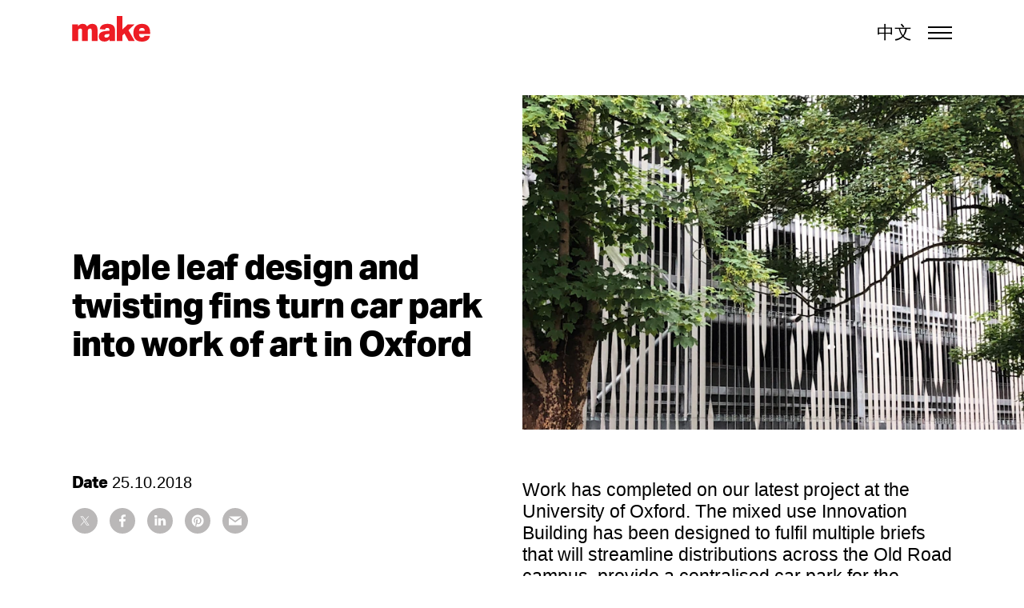

--- FILE ---
content_type: text/html; charset=UTF-8
request_url: https://www.makearchitects.com/media/news-events/maple-leaf-design-and-twisting-fins-turn-car-park-into-work-of-art-in-oxford/
body_size: 408825
content:

<!DOCTYPE html>
<!--

Designed & Built by Six
http://madebysix.com
@madebysix

-->
<html>
<head>
    <meta charset="utf-8" />
    <title>Maple leaf design and twisting fins turn car park into work of art in Oxford - Make Architects</title>
        <link rel="stylesheet" href="https://use.typekit.net/nil7tlc.css">

    <!-- Google tag (gtag.js) -->
    <script async src="https://www.googletagmanager.com/gtag/js?id=G-63WJZFVX85"></script>
    <script>
    window.dataLayer = window.dataLayer || [];
    function gtag(){dataLayer.push(arguments);}
    gtag('js', new Date());

    gtag('config', 'G-63WJZFVX85');
    </script>

    <!--<link rel="dns-prefetch" href="//ajax.googleapis.com">
    <link rel="dns-prefetch" href="//www.google-analytics.com">
    <link rel="dns-prefetch" href="//fast.fonts.net">-->

    <meta name="viewport" content="width=device-width, initial-scale=1.0" />

    <link rel="shortcut icon" href="https://www.makearchitects.com/wp-content/themes/make/assets/img/favicon.ico?ver=1" type="image/x-icon"/>
    <link rel="apple-touch-icon" href="https://www.makearchitects.com/wp-content/themes/make/assets/img/apple-touch-icon.icns"/>

    <meta name='robots' content='index, follow, max-image-preview:large, max-snippet:-1, max-video-preview:-1' />
	<style>img:is([sizes="auto" i], [sizes^="auto," i]) { contain-intrinsic-size: 3000px 1500px }</style>
	<link rel="alternate" href="https://www.makearchitects.com/media/news-events/maple-leaf-design-and-twisting-fins-turn-car-park-into-work-of-art-in-oxford/" hreflang="en" />
<link rel="alternate" href="https://www.makearchitects.com/zh/%25E5%25AA%2592%25E4%25BD%2593/%25E6%2596%25B0%25E9%2597%25BB%25E4%25B8%258E%25E4%25BA%258B%25E4%25BB%25B6/maple-leaf-design-and-twisting-fins-turn-car-park-into-work-of-art-in-oxford/" hreflang="zh" />

	<!-- This site is optimized with the Yoast SEO plugin v24.9 - https://yoast.com/wordpress/plugins/seo/ -->
	<meta name="description" content="Work has completed on our latest project at the University of Oxford. The mixed use Innovation Building has been designed to fulfil multiple briefs that will streamline distributions across the Old Road campus, provide a centralised car park for the estate to reduce traffic, and deliver new laboratory space and bio-escalator units for start-up research divisions." />
	<link rel="canonical" href="https://www.makearchitects.com/media/news-events/maple-leaf-design-and-twisting-fins-turn-car-park-into-work-of-art-in-oxford/" />
	<meta property="og:locale" content="en_GB" />
	<meta property="og:locale:alternate" content="zh_CN" />
	<meta property="og:type" content="article" />
	<meta property="og:title" content="Maple leaf design and twisting fins turn car park into work of art in Oxford - Make Architects" />
	<meta property="og:description" content="Work has completed on our latest project at the University of Oxford. The mixed use Innovation Building has been designed to fulfil multiple briefs that will streamline distributions across the Old Road campus, provide a centralised car park for the estate to reduce traffic, and deliver new laboratory space and bio-escalator units for start-up research divisions." />
	<meta property="og:url" content="https://www.makearchitects.com/media/news-events/maple-leaf-design-and-twisting-fins-turn-car-park-into-work-of-art-in-oxford/" />
	<meta property="og:site_name" content="Make Architects" />
	<meta property="article:publisher" content="https://www.facebook.com/makearchitects" />
	<meta property="article:modified_time" content="2023-03-09T16:15:30+00:00" />
	<meta property="og:image" content="https://makearchitect.wpengine.com/wp-content/uploads/2018/10/Innovation-Building-Make-hero.jpg" />
	<meta property="og:image:width" content="4032" />
	<meta property="og:image:height" content="2688" />
	<meta property="og:image:type" content="image/jpeg" />
	<meta name="twitter:card" content="summary_large_image" />
	<meta name="twitter:site" content="@makearchitects" />
	<script type="application/ld+json" class="yoast-schema-graph">{"@context":"https://schema.org","@graph":[{"@type":"WebPage","@id":"https://www.makearchitects.com/media/news-events/maple-leaf-design-and-twisting-fins-turn-car-park-into-work-of-art-in-oxford/","url":"https://www.makearchitects.com/media/news-events/maple-leaf-design-and-twisting-fins-turn-car-park-into-work-of-art-in-oxford/","name":"Maple leaf design and twisting fins turn car park into work of art in Oxford - Make Architects","isPartOf":{"@id":"https://www.makearchitects.com/#website"},"primaryImageOfPage":{"@id":"https://www.makearchitects.com/media/news-events/maple-leaf-design-and-twisting-fins-turn-car-park-into-work-of-art-in-oxford/#primaryimage"},"image":{"@id":"https://www.makearchitects.com/media/news-events/maple-leaf-design-and-twisting-fins-turn-car-park-into-work-of-art-in-oxford/#primaryimage"},"thumbnailUrl":"https://www.makearchitects.com/wp-content/uploads/2018/10/Innovation-Building-Make-hero.jpg","datePublished":"2018-10-25T13:18:52+00:00","dateModified":"2023-03-09T16:15:30+00:00","description":"Work has completed on our latest project at the University of Oxford. The mixed use Innovation Building has been designed to fulfil multiple briefs that will streamline distributions across the Old Road campus, provide a centralised car park for the estate to reduce traffic, and deliver new laboratory space and bio-escalator units for start-up research divisions.","breadcrumb":{"@id":"https://www.makearchitects.com/media/news-events/maple-leaf-design-and-twisting-fins-turn-car-park-into-work-of-art-in-oxford/#breadcrumb"},"inLanguage":"en-GB","potentialAction":[{"@type":"ReadAction","target":["https://www.makearchitects.com/media/news-events/maple-leaf-design-and-twisting-fins-turn-car-park-into-work-of-art-in-oxford/"]}]},{"@type":"ImageObject","inLanguage":"en-GB","@id":"https://www.makearchitects.com/media/news-events/maple-leaf-design-and-twisting-fins-turn-car-park-into-work-of-art-in-oxford/#primaryimage","url":"https://www.makearchitects.com/wp-content/uploads/2018/10/Innovation-Building-Make-hero.jpg","contentUrl":"https://www.makearchitects.com/wp-content/uploads/2018/10/Innovation-Building-Make-hero.jpg","width":4032,"height":2688},{"@type":"BreadcrumbList","@id":"https://www.makearchitects.com/media/news-events/maple-leaf-design-and-twisting-fins-turn-car-park-into-work-of-art-in-oxford/#breadcrumb","itemListElement":[{"@type":"ListItem","position":1,"name":"Home","item":"https://www.makearchitects.com/"},{"@type":"ListItem","position":2,"name":"Articles","item":"https://www.makearchitects.com/media/news-events/"},{"@type":"ListItem","position":3,"name":"Maple leaf design and twisting fins turn car park into work of art in Oxford"}]},{"@type":"WebSite","@id":"https://www.makearchitects.com/#website","url":"https://www.makearchitects.com/","name":"Make Architects","description":"Award-winning international architecture","publisher":{"@id":"https://www.makearchitects.com/#organization"},"potentialAction":[{"@type":"SearchAction","target":{"@type":"EntryPoint","urlTemplate":"https://www.makearchitects.com/?s={search_term_string}"},"query-input":{"@type":"PropertyValueSpecification","valueRequired":true,"valueName":"search_term_string"}}],"inLanguage":"en-GB"},{"@type":"Organization","@id":"https://www.makearchitects.com/#organization","name":"Make Architects","url":"https://www.makearchitects.com/","logo":{"@type":"ImageObject","inLanguage":"en-GB","@id":"https://www.makearchitects.com/#/schema/logo/image/","url":"https://www.makearchitects.com/wp-content/uploads/2019/08/Make-logo_AG_RGB_red_300dpi.jpg","contentUrl":"https://www.makearchitects.com/wp-content/uploads/2019/08/Make-logo_AG_RGB_red_300dpi.jpg","width":1181,"height":393,"caption":"Make Architects"},"image":{"@id":"https://www.makearchitects.com/#/schema/logo/image/"},"sameAs":["https://www.facebook.com/makearchitects","https://x.com/makearchitects","https://www.instagram.com/make_architects/","https://www.linkedin.com/company/make-architects/","https://www.youtube.com/makearchitects"]}]}</script>
	<!-- / Yoast SEO plugin. -->


<link rel='dns-prefetch' href='//cdnjs.cloudflare.com' />
<link rel='dns-prefetch' href='//storage.googleapis.com' />
<link rel='stylesheet' id='wp-block-library-css' href='https://www.makearchitects.com/wp-includes/css/dist/block-library/style.min.css?ver=6.8.3' type='text/css' media='all' />
<style id='classic-theme-styles-inline-css' type='text/css'>
/*! This file is auto-generated */
.wp-block-button__link{color:#fff;background-color:#32373c;border-radius:9999px;box-shadow:none;text-decoration:none;padding:calc(.667em + 2px) calc(1.333em + 2px);font-size:1.125em}.wp-block-file__button{background:#32373c;color:#fff;text-decoration:none}
</style>
<style id='global-styles-inline-css' type='text/css'>
:root{--wp--preset--aspect-ratio--square: 1;--wp--preset--aspect-ratio--4-3: 4/3;--wp--preset--aspect-ratio--3-4: 3/4;--wp--preset--aspect-ratio--3-2: 3/2;--wp--preset--aspect-ratio--2-3: 2/3;--wp--preset--aspect-ratio--16-9: 16/9;--wp--preset--aspect-ratio--9-16: 9/16;--wp--preset--color--black: #000000;--wp--preset--color--cyan-bluish-gray: #abb8c3;--wp--preset--color--white: #ffffff;--wp--preset--color--pale-pink: #f78da7;--wp--preset--color--vivid-red: #cf2e2e;--wp--preset--color--luminous-vivid-orange: #ff6900;--wp--preset--color--luminous-vivid-amber: #fcb900;--wp--preset--color--light-green-cyan: #7bdcb5;--wp--preset--color--vivid-green-cyan: #00d084;--wp--preset--color--pale-cyan-blue: #8ed1fc;--wp--preset--color--vivid-cyan-blue: #0693e3;--wp--preset--color--vivid-purple: #9b51e0;--wp--preset--gradient--vivid-cyan-blue-to-vivid-purple: linear-gradient(135deg,rgba(6,147,227,1) 0%,rgb(155,81,224) 100%);--wp--preset--gradient--light-green-cyan-to-vivid-green-cyan: linear-gradient(135deg,rgb(122,220,180) 0%,rgb(0,208,130) 100%);--wp--preset--gradient--luminous-vivid-amber-to-luminous-vivid-orange: linear-gradient(135deg,rgba(252,185,0,1) 0%,rgba(255,105,0,1) 100%);--wp--preset--gradient--luminous-vivid-orange-to-vivid-red: linear-gradient(135deg,rgba(255,105,0,1) 0%,rgb(207,46,46) 100%);--wp--preset--gradient--very-light-gray-to-cyan-bluish-gray: linear-gradient(135deg,rgb(238,238,238) 0%,rgb(169,184,195) 100%);--wp--preset--gradient--cool-to-warm-spectrum: linear-gradient(135deg,rgb(74,234,220) 0%,rgb(151,120,209) 20%,rgb(207,42,186) 40%,rgb(238,44,130) 60%,rgb(251,105,98) 80%,rgb(254,248,76) 100%);--wp--preset--gradient--blush-light-purple: linear-gradient(135deg,rgb(255,206,236) 0%,rgb(152,150,240) 100%);--wp--preset--gradient--blush-bordeaux: linear-gradient(135deg,rgb(254,205,165) 0%,rgb(254,45,45) 50%,rgb(107,0,62) 100%);--wp--preset--gradient--luminous-dusk: linear-gradient(135deg,rgb(255,203,112) 0%,rgb(199,81,192) 50%,rgb(65,88,208) 100%);--wp--preset--gradient--pale-ocean: linear-gradient(135deg,rgb(255,245,203) 0%,rgb(182,227,212) 50%,rgb(51,167,181) 100%);--wp--preset--gradient--electric-grass: linear-gradient(135deg,rgb(202,248,128) 0%,rgb(113,206,126) 100%);--wp--preset--gradient--midnight: linear-gradient(135deg,rgb(2,3,129) 0%,rgb(40,116,252) 100%);--wp--preset--font-size--small: 13px;--wp--preset--font-size--medium: 20px;--wp--preset--font-size--large: 36px;--wp--preset--font-size--x-large: 42px;--wp--preset--spacing--20: 0.44rem;--wp--preset--spacing--30: 0.67rem;--wp--preset--spacing--40: 1rem;--wp--preset--spacing--50: 1.5rem;--wp--preset--spacing--60: 2.25rem;--wp--preset--spacing--70: 3.38rem;--wp--preset--spacing--80: 5.06rem;--wp--preset--shadow--natural: 6px 6px 9px rgba(0, 0, 0, 0.2);--wp--preset--shadow--deep: 12px 12px 50px rgba(0, 0, 0, 0.4);--wp--preset--shadow--sharp: 6px 6px 0px rgba(0, 0, 0, 0.2);--wp--preset--shadow--outlined: 6px 6px 0px -3px rgba(255, 255, 255, 1), 6px 6px rgba(0, 0, 0, 1);--wp--preset--shadow--crisp: 6px 6px 0px rgba(0, 0, 0, 1);}:where(.is-layout-flex){gap: 0.5em;}:where(.is-layout-grid){gap: 0.5em;}body .is-layout-flex{display: flex;}.is-layout-flex{flex-wrap: wrap;align-items: center;}.is-layout-flex > :is(*, div){margin: 0;}body .is-layout-grid{display: grid;}.is-layout-grid > :is(*, div){margin: 0;}:where(.wp-block-columns.is-layout-flex){gap: 2em;}:where(.wp-block-columns.is-layout-grid){gap: 2em;}:where(.wp-block-post-template.is-layout-flex){gap: 1.25em;}:where(.wp-block-post-template.is-layout-grid){gap: 1.25em;}.has-black-color{color: var(--wp--preset--color--black) !important;}.has-cyan-bluish-gray-color{color: var(--wp--preset--color--cyan-bluish-gray) !important;}.has-white-color{color: var(--wp--preset--color--white) !important;}.has-pale-pink-color{color: var(--wp--preset--color--pale-pink) !important;}.has-vivid-red-color{color: var(--wp--preset--color--vivid-red) !important;}.has-luminous-vivid-orange-color{color: var(--wp--preset--color--luminous-vivid-orange) !important;}.has-luminous-vivid-amber-color{color: var(--wp--preset--color--luminous-vivid-amber) !important;}.has-light-green-cyan-color{color: var(--wp--preset--color--light-green-cyan) !important;}.has-vivid-green-cyan-color{color: var(--wp--preset--color--vivid-green-cyan) !important;}.has-pale-cyan-blue-color{color: var(--wp--preset--color--pale-cyan-blue) !important;}.has-vivid-cyan-blue-color{color: var(--wp--preset--color--vivid-cyan-blue) !important;}.has-vivid-purple-color{color: var(--wp--preset--color--vivid-purple) !important;}.has-black-background-color{background-color: var(--wp--preset--color--black) !important;}.has-cyan-bluish-gray-background-color{background-color: var(--wp--preset--color--cyan-bluish-gray) !important;}.has-white-background-color{background-color: var(--wp--preset--color--white) !important;}.has-pale-pink-background-color{background-color: var(--wp--preset--color--pale-pink) !important;}.has-vivid-red-background-color{background-color: var(--wp--preset--color--vivid-red) !important;}.has-luminous-vivid-orange-background-color{background-color: var(--wp--preset--color--luminous-vivid-orange) !important;}.has-luminous-vivid-amber-background-color{background-color: var(--wp--preset--color--luminous-vivid-amber) !important;}.has-light-green-cyan-background-color{background-color: var(--wp--preset--color--light-green-cyan) !important;}.has-vivid-green-cyan-background-color{background-color: var(--wp--preset--color--vivid-green-cyan) !important;}.has-pale-cyan-blue-background-color{background-color: var(--wp--preset--color--pale-cyan-blue) !important;}.has-vivid-cyan-blue-background-color{background-color: var(--wp--preset--color--vivid-cyan-blue) !important;}.has-vivid-purple-background-color{background-color: var(--wp--preset--color--vivid-purple) !important;}.has-black-border-color{border-color: var(--wp--preset--color--black) !important;}.has-cyan-bluish-gray-border-color{border-color: var(--wp--preset--color--cyan-bluish-gray) !important;}.has-white-border-color{border-color: var(--wp--preset--color--white) !important;}.has-pale-pink-border-color{border-color: var(--wp--preset--color--pale-pink) !important;}.has-vivid-red-border-color{border-color: var(--wp--preset--color--vivid-red) !important;}.has-luminous-vivid-orange-border-color{border-color: var(--wp--preset--color--luminous-vivid-orange) !important;}.has-luminous-vivid-amber-border-color{border-color: var(--wp--preset--color--luminous-vivid-amber) !important;}.has-light-green-cyan-border-color{border-color: var(--wp--preset--color--light-green-cyan) !important;}.has-vivid-green-cyan-border-color{border-color: var(--wp--preset--color--vivid-green-cyan) !important;}.has-pale-cyan-blue-border-color{border-color: var(--wp--preset--color--pale-cyan-blue) !important;}.has-vivid-cyan-blue-border-color{border-color: var(--wp--preset--color--vivid-cyan-blue) !important;}.has-vivid-purple-border-color{border-color: var(--wp--preset--color--vivid-purple) !important;}.has-vivid-cyan-blue-to-vivid-purple-gradient-background{background: var(--wp--preset--gradient--vivid-cyan-blue-to-vivid-purple) !important;}.has-light-green-cyan-to-vivid-green-cyan-gradient-background{background: var(--wp--preset--gradient--light-green-cyan-to-vivid-green-cyan) !important;}.has-luminous-vivid-amber-to-luminous-vivid-orange-gradient-background{background: var(--wp--preset--gradient--luminous-vivid-amber-to-luminous-vivid-orange) !important;}.has-luminous-vivid-orange-to-vivid-red-gradient-background{background: var(--wp--preset--gradient--luminous-vivid-orange-to-vivid-red) !important;}.has-very-light-gray-to-cyan-bluish-gray-gradient-background{background: var(--wp--preset--gradient--very-light-gray-to-cyan-bluish-gray) !important;}.has-cool-to-warm-spectrum-gradient-background{background: var(--wp--preset--gradient--cool-to-warm-spectrum) !important;}.has-blush-light-purple-gradient-background{background: var(--wp--preset--gradient--blush-light-purple) !important;}.has-blush-bordeaux-gradient-background{background: var(--wp--preset--gradient--blush-bordeaux) !important;}.has-luminous-dusk-gradient-background{background: var(--wp--preset--gradient--luminous-dusk) !important;}.has-pale-ocean-gradient-background{background: var(--wp--preset--gradient--pale-ocean) !important;}.has-electric-grass-gradient-background{background: var(--wp--preset--gradient--electric-grass) !important;}.has-midnight-gradient-background{background: var(--wp--preset--gradient--midnight) !important;}.has-small-font-size{font-size: var(--wp--preset--font-size--small) !important;}.has-medium-font-size{font-size: var(--wp--preset--font-size--medium) !important;}.has-large-font-size{font-size: var(--wp--preset--font-size--large) !important;}.has-x-large-font-size{font-size: var(--wp--preset--font-size--x-large) !important;}
:where(.wp-block-post-template.is-layout-flex){gap: 1.25em;}:where(.wp-block-post-template.is-layout-grid){gap: 1.25em;}
:where(.wp-block-columns.is-layout-flex){gap: 2em;}:where(.wp-block-columns.is-layout-grid){gap: 2em;}
:root :where(.wp-block-pullquote){font-size: 1.5em;line-height: 1.6;}
</style>
<link rel='stylesheet' id='menu-image-css' href='https://www.makearchitects.com/wp-content/plugins/menu-image/includes/css/menu-image.css?ver=3.12' type='text/css' media='all' />
<link rel='stylesheet' id='dashicons-css' href='https://www.makearchitects.com/wp-includes/css/dashicons.min.css?ver=6.8.3' type='text/css' media='all' />
<link rel='stylesheet' id='six_mainstyle-css' href='https://www.makearchitects.com/wp-content/themes/make/assets/css/main.css?ver=1749217281' type='text/css' media='all' />
<link rel='stylesheet' id='searchwp-forms-css' href='https://www.makearchitects.com/wp-content/plugins/searchwp/assets/css/frontend/search-forms.css?ver=4.3.18' type='text/css' media='all' />
<script type="text/javascript" src="//storage.googleapis.com/vrview/2.0/build/vrview.min.js?ver=6.8.3" id="vrview-js"></script>
<link rel="https://api.w.org/" href="https://www.makearchitects.com/wp-json/" /><link rel="EditURI" type="application/rsd+xml" title="RSD" href="https://www.makearchitects.com/xmlrpc.php?rsd" />
<link rel='shortlink' href='https://www.makearchitects.com/?p=6255' />
<link rel="alternate" title="oEmbed (JSON)" type="application/json+oembed" href="https://www.makearchitects.com/wp-json/oembed/1.0/embed?url=https%3A%2F%2Fwww.makearchitects.com%2Fmedia%2Fnews-events%2Fmaple-leaf-design-and-twisting-fins-turn-car-park-into-work-of-art-in-oxford%2F" />
<link rel="alternate" title="oEmbed (XML)" type="text/xml+oembed" href="https://www.makearchitects.com/wp-json/oembed/1.0/embed?url=https%3A%2F%2Fwww.makearchitects.com%2Fmedia%2Fnews-events%2Fmaple-leaf-design-and-twisting-fins-turn-car-park-into-work-of-art-in-oxford%2F&#038;format=xml" />

   <script>
      (function(i,s,o,g,r,a,m){i['GoogleAnalyticsObject']=r;i[r]=i[r]||function(){
      (i[r].q=i[r].q||[]).push(arguments)},i[r].l=1*new Date();a=s.createElement(o),
      m=s.getElementsByTagName(o)[0];a.async=1;a.src=g;m.parentNode.insertBefore(a,m)
      })(window,document,'script','//www.google-analytics.com/analytics.js','ga');
      ga('create', 'UA-62161-3', 'auto');
      ga('send', 'pageview');
   </script>

		<style type="text/css" id="wp-custom-css">
			.mb50 {
	margin-bottom: 50px!important;
}		</style>
		</head>

<body class="wp-singular cpt_news_events-template-default single single-cpt_news_events postid-6255 wp-theme-make no-full-bleed pll-en-gb medianews-eventsmaple-leaf-design-and-twisting-fins-turn-car-park-into-work-of-art-in-oxford">
    <div id="app" class="site">
        
        <div class="wp-singular cpt_news_events-template-default single single-cpt_news_events postid-6255 wp-theme-make site-class no-full-bleed pll-en-gb medianews-eventsmaple-leaf-design-and-twisting-fins-turn-car-park-into-work-of-art-in-oxford"" class="post-6255 cpt_news_events type-cpt_news_events status-publish has-post-thumbnail hentry">
            <main class="l-main">
                <header class="[ l-header l-header--int ] headroom">
                    <div class="grid__container">
                        <div class="container container--flex">
                            <section class="l-header__col">
                                <a href="https://www.makearchitects.com" class="[ l-header__logo  ] [ c-logo c-logo--white ]">
                                    <svg xmlns="http://www.w3.org/2000/svg" viewBox="0 0 100 33"><path d="M13.597 10.126c1.342 0 2.5.288 3.471.862.972.575 1.705 1.412 2.198 2.508.877-1.123 1.842-1.966 2.897-2.529 1.054-.56 2.293-.841 3.717-.841 2.136 0 3.785.644 4.95 1.932 1.164 1.287 1.746 3.218 1.746 5.79V32.35h-7.434V18.67c0-.957-.181-1.601-.536-1.93-.356-.328-.863-.493-1.52-.493-.438 0-.821.054-1.15.165-.328.11-.642.315-.944.616a2.933 2.933 0 0 0-.595.862c-.152.33-.227.795-.227 1.396v13.063h-7.435V18.67c0-.957-.18-1.601-.534-1.93-.356-.328-.863-.493-1.521-.493-.438 0-.82.054-1.15.165-.328.11-.642.315-.944.616a2.948 2.948 0 0 0-.596.862c-.15.33-.224.795-.224 1.396v13.063H.329V10.784h7.23v2.712c.711-1.014 2.176-3.37 6.038-3.37zM54.442 15.323c-.327-1.081-.862-2.006-1.6-2.773-.74-.766-1.72-1.362-2.938-1.787-1.22-.424-2.732-.637-4.54-.637-2.903 0-5.191.562-6.86 1.684-1.67 1.124-2.697 2.835-3.081 5.134l6.696.535c.247-1.424 1.22-2.135 2.915-2.135.795 0 1.453.205 1.973.614.521.412.78 1.152.78 2.22v.862l-3.245.164a27.667 27.667 0 0 0-4.067.515c-1.26.26-2.355.67-3.285 1.231a6.31 6.31 0 0 0-2.198 2.177c-.534.891-.801 1.994-.801 3.307 0 1.15.198 2.13.596 2.938.397.807.93 1.479 1.601 2.013a6.52 6.52 0 0 0 2.321 1.17c.877.247 1.793.37 2.752.37 1.424 0 2.65-.254 3.677-.76 1.028-.507 1.98-1.225 2.855-2.158v2.342h6.943V18.958c0-1.341-.164-2.552-.494-3.635zm-6.696 8.647c0 1.288-.375 2.253-1.128 2.895-.754.645-1.705.966-2.856.966-.766 0-1.363-.15-1.788-.452-.423-.301-.635-.807-.635-1.52 0-.711.28-1.286.842-1.725.561-.439 1.622-.698 3.184-.78l2.381-.125v.74zM66.892 22.609l-2.53 2.398v7.342H57.09V-.008h7.27v17.363l6.778-6.571h8.65l-7.791 7.476 8.098 14.09H72.25z"/><path d="M99.671 20.97c0-1.643-.22-3.134-.657-4.476-.437-1.342-1.095-2.487-1.971-3.432-.878-.944-1.96-1.668-3.246-2.175-1.288-.507-2.78-.761-4.477-.761-1.7 0-3.226.262-4.582.781-1.354.521-2.505 1.282-3.448 2.28-.947.999-1.678 2.232-2.198 3.696-.522 1.466-.782 3.143-.782 5.032 0 3.561.916 6.3 2.752 8.216 1.835 1.917 4.561 2.877 8.175 2.877 2.903 0 5.232-.632 6.98-1.891 1.756-1.26 2.852-3.163 3.29-5.71h-6.943c-.41 1.507-1.546 2.26-3.409 2.26-1.206 0-2.087-.335-2.65-1.006-.56-.67-.91-1.789-1.048-3.348h14.214v-2.342zm-14.214-1.888c.11-1.15.466-2.054 1.07-2.712.602-.657 1.533-.986 2.793-.986 1.15 0 2.007.288 2.566.863.562.576.87 1.52.924 2.835h-7.353z"/></svg>
                                                                                                        </a>
                            </section>
                            <section class="l-header__col">
                                <div class="[ l-nav l-nav--main ] [ cf ]">
                                    <span class="l-nav__m-back"><svg xmlns="http://www.w3.org/2000/svg" viewBox="0 0 9.79 16" width="10" height="17"><path d="M3.56 8l6.23-6.23L8 0 1.77 6.23 0 8l1.77 1.77L8 16l1.77-1.77z"/></svg></span>
                                    <ul id="menu-primary-menu" class="list--bare"><li id="menu-item-1854" class="menu-item menu-item-type-custom menu-item-object-custom menu-item-has-children menu-item-1854"><a>Meet Make</a>
<ul class="sub-menu">
	<li id="menu-item-139" class="menu-item menu-item-type-post_type menu-item-object-page menu-item-139"><a href="https://www.makearchitects.com/meet-make/who-we-are/" class="menu-image-title-before menu-image-hovered"><span class="menu-image-title-before menu-image-title">Who we are</span><span class='menu-image-hover-wrapper'><img width="2560" height="1707" src="https://www.makearchitects.com/wp-content/uploads/2023/12/Make-Neutral-Day-Healthy-Buildings-Healthy-People-3-scaled.jpg" class="menu-image menu-image-title-before" alt="" decoding="async" fetchpriority="high" /><img width="2560" height="1707" src="https://www.makearchitects.com/wp-content/uploads/2023/12/Make-Neutral-Day-Healthy-Buildings-Healthy-People-3-scaled.jpg" class="hovered-image menu-image-title-before" alt="" style="margin-left: -2560px;" decoding="async" /></span></a></li>
	<li id="menu-item-137" class="menu-item menu-item-type-post_type menu-item-object-page menu-item-137"><a href="https://www.makearchitects.com/meet-make/meet-the-makers/" class="menu-image-title-before menu-image-hovered"><span class="menu-image-title-before menu-image-title">Meet the Makers</span><span class='menu-image-hover-wrapper'><img width="2560" height="1440" src="https://www.makearchitects.com/wp-content/uploads/2025/12/E_251022_N3_weblandscape-scaled.jpg" class="menu-image menu-image-title-before" alt="" decoding="async" /><img width="2560" height="1440" src="https://www.makearchitects.com/wp-content/uploads/2025/12/E_251022_N3_weblandscape-scaled.jpg" class="hovered-image menu-image-title-before" alt="" style="margin-left: -2560px;" decoding="async" /></span></a></li>
	<li id="menu-item-11916" class="menu-item menu-item-type-post_type menu-item-object-page menu-item-11916"><a href="https://www.makearchitects.com/meet-make/equity-diversity-inclusion/" class="menu-image-title-before menu-image-hovered"><span class="menu-image-title-before menu-image-title">Equity, Diversity &#038; Inclusion</span><span class='menu-image-hover-wrapper'><img width="2560" height="1842" src="https://www.makearchitects.com/wp-content/uploads/2023/11/M_230811_N4_weblandscape-1-scaled.jpg" class="menu-image menu-image-title-before" alt="" decoding="async" /><img width="2560" height="1842" src="https://www.makearchitects.com/wp-content/uploads/2023/11/M_230811_N4_weblandscape-1-scaled.jpg" class="hovered-image menu-image-title-before" alt="" style="margin-left: -2560px;" decoding="async" /></span></a></li>
	<li id="menu-item-133" class="menu-item menu-item-type-post_type menu-item-object-page menu-item-133"><a href="https://www.makearchitects.com/meet-make/careers/" class="menu-image-title-before menu-image-hovered"><span class="menu-image-title-before menu-image-title">Careers</span><span class='menu-image-hover-wrapper'><img width="2560" height="1440" src="https://www.makearchitects.com/wp-content/uploads/2023/10/Make-London-Studio-2022_17-scaled-1.jpeg" class="menu-image menu-image-title-before" alt="" decoding="async" /><img width="2560" height="1440" src="https://www.makearchitects.com/wp-content/uploads/2023/10/Make-London-Studio-2022_17-scaled-1.jpeg" class="hovered-image menu-image-title-before" alt="" style="margin-left: -2560px;" decoding="async" /></span></a></li>
</ul>
</li>
<li id="menu-item-13788" class="menu-item menu-item-type-custom menu-item-object-custom menu-item-has-children menu-item-13788"><a href="https://www.makearchitects.com/projects/">Work</a>
<ul class="sub-menu">
	<li id="menu-item-19152" class="menu-item menu-item-type-post_type menu-item-object-page menu-item-19152"><a href="https://www.makearchitects.com/architecture/" class="menu-image-title-before menu-image-hovered"><span class="menu-image-title-before menu-image-title">Architecture</span><span class='menu-image-hover-wrapper'><img width="2560" height="1638" src="https://www.makearchitects.com/wp-content/uploads/2025/05/00750_00_N1052_webportrait-scaled.jpg" class="menu-image menu-image-title-before" alt="" decoding="async" /><img width="2560" height="1638" src="https://www.makearchitects.com/wp-content/uploads/2025/05/00750_00_N1052_webportrait-scaled.jpg" class="hovered-image menu-image-title-before" alt="" style="margin-left: -2560px;" decoding="async" /></span></a></li>
	<li id="menu-item-19153" class="menu-item menu-item-type-post_type menu-item-object-page menu-item-19153"><a href="https://www.makearchitects.com/interiors/" class="menu-image-title-before menu-image-hovered"><span class="menu-image-title-before menu-image-title">Interiors</span><span class='menu-image-hover-wrapper'><img width="2560" height="2051" src="https://www.makearchitects.com/wp-content/uploads/2025/05/Gleeds-Fitout_4-scaled.jpg" class="menu-image menu-image-title-before" alt="" decoding="async" /><img width="2560" height="2051" src="https://www.makearchitects.com/wp-content/uploads/2025/05/Gleeds-Fitout_4-scaled.jpg" class="hovered-image menu-image-title-before" alt="" style="margin-left: -2560px;" decoding="async" /></span></a></li>
	<li id="menu-item-13787" class="menu-item menu-item-type-post_type menu-item-object-page menu-item-13787"><a href="https://www.makearchitects.com/featured-projects/" class="menu-image-title-before menu-image-hovered"><span class="menu-image-title-before menu-image-title">Case studies</span><span class='menu-image-hover-wrapper'><img width="2560" height="1707" src="https://www.makearchitects.com/wp-content/uploads/2023/03/Harrods-Basil-Street-cMake-2-scaled.jpg" class="menu-image menu-image-title-before" alt="" decoding="async" /><img width="2560" height="1707" src="https://www.makearchitects.com/wp-content/uploads/2023/03/Harrods-Basil-Street-cMake-2-scaled.jpg" class="hovered-image menu-image-title-before" alt="" style="margin-left: -2560px;" decoding="async" /></span></a></li>
</ul>
</li>
<li id="menu-item-16542" class="menu-item menu-item-type-custom menu-item-object-custom menu-item-has-children menu-item-16542"><a href="https://www.makearchitects.com/sustainability/ethos/">Sustainability</a>
<ul class="sub-menu">
	<li id="menu-item-19433" class="menu-item menu-item-type-post_type menu-item-object-page menu-item-19433"><a href="https://www.makearchitects.com/sustainability/planet/" class="menu-image-title-before menu-image-hovered"><span class="menu-image-title-before menu-image-title">Planet</span><span class='menu-image-hover-wrapper'><img width="2560" height="1707" src="https://www.makearchitects.com/wp-content/uploads/2024/12/Make-Neutral-Day-2024-Reusing-the-city-Oliver-Hall-scaled.jpg" class="menu-image menu-image-title-before" alt="" decoding="async" /><img width="2560" height="1707" src="https://www.makearchitects.com/wp-content/uploads/2024/12/Make-Neutral-Day-2024-Reusing-the-city-Oliver-Hall-scaled.jpg" class="hovered-image menu-image-title-before" alt="" style="margin-left: -2560px;" decoding="async" /></span></a></li>
	<li id="menu-item-19434" class="menu-item menu-item-type-post_type menu-item-object-page menu-item-19434"><a href="https://www.makearchitects.com/sustainability/community/" class="menu-image-title-before menu-image-hovered"><span class="menu-image-title-before menu-image-title">Community</span><span class='menu-image-hover-wrapper'><img width="2560" height="2048" src="https://www.makearchitects.com/wp-content/uploads/2022/11/ChobhamManor-Make-22-scaled.jpg" class="menu-image menu-image-title-before" alt="" decoding="async" /><img width="2560" height="2048" src="https://www.makearchitects.com/wp-content/uploads/2022/11/ChobhamManor-Make-22-scaled.jpg" class="hovered-image menu-image-title-before" alt="" style="margin-left: -2560px;" decoding="async" /></span></a></li>
	<li id="menu-item-19435" class="menu-item menu-item-type-post_type menu-item-object-page menu-item-19435"><a href="https://www.makearchitects.com/sustainability/commitment/" class="menu-image-title-before menu-image-hovered"><span class="menu-image-title-before menu-image-title">Commitment</span><span class='menu-image-hover-wrapper'><img width="2560" height="1706" src="https://www.makearchitects.com/wp-content/uploads/2023/12/Make-Neutral-Day-B-Corp-3-scaled.jpg" class="menu-image menu-image-title-before" alt="" decoding="async" /><img width="2560" height="1706" src="https://www.makearchitects.com/wp-content/uploads/2023/12/Make-Neutral-Day-B-Corp-3-scaled.jpg" class="hovered-image menu-image-title-before" alt="" style="margin-left: -2560px;" decoding="async" /></span></a></li>
	<li id="menu-item-17553" class="menu-item menu-item-type-post_type menu-item-object-page menu-item-17553"><a href="https://www.makearchitects.com/sustainability/our-footprint/" class="menu-image-title-before menu-image-hovered"><span class="menu-image-title-before menu-image-title">Our footprint</span><span class='menu-image-hover-wrapper'><img width="2560" height="1706" src="https://www.makearchitects.com/wp-content/uploads/2022/09/Make-Neutral-Day-2022-scaled.jpg" class="menu-image menu-image-title-before" alt="" decoding="async" /><img width="2560" height="1706" src="https://www.makearchitects.com/wp-content/uploads/2022/09/Make-Neutral-Day-2022-scaled.jpg" class="hovered-image menu-image-title-before" alt="" style="margin-left: -2560px;" decoding="async" /></span></a></li>
</ul>
</li>
<li id="menu-item-1855" class="menu-item menu-item-type-custom menu-item-object-custom menu-item-has-children menu-item-1855"><a>Media</a>
<ul class="sub-menu">
	<li id="menu-item-2955" class="menu-item menu-item-type-post_type menu-item-object-page menu-item-2955"><a href="https://www.makearchitects.com/media/news-events/" class="menu-image-title-before menu-image-hovered"><span class="menu-image-title-before menu-image-title">News &#038; events</span><span class='menu-image-hover-wrapper'><img width="2560" height="1706" src="https://www.makearchitects.com/wp-content/uploads/2025/12/E_251119_N3_weblandscape-scaled.jpg" class="menu-image menu-image-title-before" alt="" decoding="async" /><img width="2560" height="1706" src="https://www.makearchitects.com/wp-content/uploads/2025/12/E_251119_N3_weblandscape-scaled.jpg" class="hovered-image menu-image-title-before" alt="" style="margin-left: -2560px;" decoding="async" /></span></a></li>
	<li id="menu-item-3091" class="menu-item menu-item-type-post_type menu-item-object-page menu-item-3091"><a href="https://www.makearchitects.com/media/films/" class="menu-image-title-before menu-image-hovered"><span class="menu-image-title-before menu-image-title">Films</span><span class='menu-image-hover-wrapper'><img width="1920" height="1080" src="https://www.makearchitects.com/wp-content/uploads/2025/01/Chadstone-Link.jpg" class="menu-image menu-image-title-before" alt="" decoding="async" /><img width="1920" height="1080" src="https://www.makearchitects.com/wp-content/uploads/2025/01/Chadstone-Link.jpg" class="hovered-image menu-image-title-before" alt="" style="margin-left: -1920px;" decoding="async" /></span></a></li>
	<li id="menu-item-142" class="menu-item menu-item-type-post_type menu-item-object-page menu-item-142"><a href="https://www.makearchitects.com/media/awards/" class="menu-image-title-before menu-image-hovered"><span class="menu-image-title-before menu-image-title">Awards</span><span class='menu-image-hover-wrapper'><img width="2560" height="1947" src="https://www.makearchitects.com/wp-content/uploads/2023/10/Make-Awards-scaled-1.jpeg" class="menu-image menu-image-title-before" alt="" decoding="async" /><img width="2560" height="1947" src="https://www.makearchitects.com/wp-content/uploads/2023/10/Make-Awards-scaled-1.jpeg" class="hovered-image menu-image-title-before" alt="" style="margin-left: -2560px;" decoding="async" /></span></a></li>
	<li id="menu-item-146" class="menu-item menu-item-type-post_type menu-item-object-page menu-item-146"><a href="https://www.makearchitects.com/media/publications/" class="menu-image-title-before menu-image-hovered"><span class="menu-image-title-before menu-image-title">Publications</span><span class='menu-image-hover-wrapper'><img width="2560" height="1706" src="https://www.makearchitects.com/wp-content/uploads/2023/10/Publications-Exchange-Retail-scaled-1.jpeg" class="menu-image menu-image-title-before" alt="" decoding="async" /><img width="2560" height="1706" src="https://www.makearchitects.com/wp-content/uploads/2023/10/Publications-Exchange-Retail-scaled-1.jpeg" class="hovered-image menu-image-title-before" alt="" style="margin-left: -2560px;" decoding="async" /></span></a></li>
</ul>
</li>
<li id="menu-item-11047" class="menu-item menu-item-type-custom menu-item-object-custom menu-item-has-children menu-item-11047"><a href="https://makearchdev.wpengine.com/thinking/">Perspectives</a>
<ul class="sub-menu">
	<li id="menu-item-152" class="menu-item menu-item-type-post_type menu-item-object-page current_page_parent menu-item-152"><a href="https://www.makearchitects.com/thinking/" class="menu-image-title-before menu-image-hovered"><span class="menu-image-title-before menu-image-title">Articles</span><span class='menu-image-hover-wrapper'><img width="924" height="1152" src="https://www.makearchitects.com/wp-content/uploads/2023/11/ElephantPark-MakeArchitects-5-2048x1152-1.webp" class="menu-image menu-image-title-before" alt="" decoding="async" /><img width="924" height="1152" src="https://www.makearchitects.com/wp-content/uploads/2023/11/ElephantPark-MakeArchitects-5-2048x1152-1.webp" class="hovered-image menu-image-title-before" alt="" style="margin-left: -924px;" decoding="async" /></span></a></li>
	<li id="menu-item-16935" class="menu-item menu-item-type-custom menu-item-object-custom menu-item-16935"><a target="_blank" href="https://exchange.makearchitects.com/" class="menu-image-title-before menu-image-hovered"><span class="menu-image-title-before menu-image-title">Exchange</span><span class='menu-image-hover-wrapper'><img width="1920" height="1266" src="https://www.makearchitects.com/wp-content/uploads/2023/11/make-exchange.jpg" class="menu-image menu-image-title-before" alt="" decoding="async" /><img width="1920" height="1266" src="https://www.makearchitects.com/wp-content/uploads/2023/11/make-exchange.jpg" class="hovered-image menu-image-title-before" alt="" style="margin-left: -1920px;" decoding="async" /></span></a></li>
	<li id="menu-item-16936" class="menu-item menu-item-type-custom menu-item-object-custom menu-item-16936"><a target="_blank" href="https://www.futurespacesfoundation.org/" class="menu-image-title-before menu-image-hovered"><span class="menu-image-title-before menu-image-title">Future Spaces Foundation</span><span class='menu-image-hover-wrapper'><img width="2560" height="1706" src="https://www.makearchitects.com/wp-content/uploads/2023/11/01034_00_N767_weblandscape-scaled.jpg" class="menu-image menu-image-title-before" alt="" decoding="async" /><img width="2560" height="1706" src="https://www.makearchitects.com/wp-content/uploads/2023/11/01034_00_N767_weblandscape-scaled.jpg" class="hovered-image menu-image-title-before" alt="" style="margin-left: -2560px;" decoding="async" /></span></a></li>
	<li id="menu-item-11053" class="menu-item menu-item-type-post_type menu-item-object-page menu-item-11053"><a href="https://www.makearchitects.com/the-architecture-drawing-prize/" class="menu-image-title-before menu-image-hovered"><span class="menu-image-title-before menu-image-title">The Architecture Drawing Prize</span><span class='menu-image-hover-wrapper'><img width="1080" height="1920" src="https://www.makearchitects.com/wp-content/uploads/2025/11/TADP-STORY.jpg" class="menu-image menu-image-title-before" alt="" decoding="async" /><img width="1080" height="1920" src="https://www.makearchitects.com/wp-content/uploads/2025/11/TADP-STORY.jpg" class="hovered-image menu-image-title-before" alt="" style="margin-left: -1080px;" decoding="async" /></span></a></li>
	<li id="menu-item-12423" class="menu-item menu-item-type-post_type menu-item-object-page menu-item-12423"><a href="https://www.makearchitects.com/vault-of-contemporary-art/" class="menu-image-title-before menu-image-hovered"><span class="menu-image-title-before menu-image-title">Vault of Contemporary Art</span><span class='menu-image-hover-wrapper'><img width="1389" height="1440" src="https://www.makearchitects.com/wp-content/uploads/2023/11/210128_VCA_3-scaled-1.webp" class="menu-image menu-image-title-before" alt="" decoding="async" /><img width="1389" height="1440" src="https://www.makearchitects.com/wp-content/uploads/2023/11/210128_VCA_3-scaled-1.webp" class="hovered-image menu-image-title-before" alt="" style="margin-left: -1389px;" decoding="async" /></span></a></li>
</ul>
</li>
<li id="menu-item-1856" class="menu-item menu-item-type-custom menu-item-object-custom menu-item-has-children menu-item-1856"><a>Studios</a>
<ul class="sub-menu">
	<li id="menu-item-151" class="menu-item menu-item-type-post_type menu-item-object-page menu-item-151"><a href="https://www.makearchitects.com/studios/london/" class="menu-image-title-before menu-image-hovered"><span class="menu-image-title-before menu-image-title">London</span><span class='menu-image-hover-wrapper'><img width="1059" height="1333" src="https://www.makearchitects.com/wp-content/uploads/2023/11/Brompton-Road-facade-scaled-1.webp" class="menu-image menu-image-title-before" alt="" decoding="async" /><img width="1059" height="1333" src="https://www.makearchitects.com/wp-content/uploads/2023/11/Brompton-Road-facade-scaled-1.webp" class="hovered-image menu-image-title-before" alt="" style="margin-left: -1059px;" decoding="async" /></span></a></li>
	<li id="menu-item-149" class="menu-item menu-item-type-post_type menu-item-object-page menu-item-149"><a href="https://www.makearchitects.com/studios/hong-kong/" class="menu-image-title-before menu-image-hovered"><span class="menu-image-title-before menu-image-title">Hong Kong</span><span class='menu-image-hover-wrapper'><img width="703" height="800" src="https://www.makearchitects.com/wp-content/uploads/2025/05/01659_00_N265_crop.jpg" class="menu-image menu-image-title-before" alt="" decoding="async" /><img width="703" height="800" src="https://www.makearchitects.com/wp-content/uploads/2025/05/01659_00_N265_crop.jpg" class="hovered-image menu-image-title-before" alt="" style="margin-left: -703px;" decoding="async" /></span></a></li>
	<li id="menu-item-17266" class="menu-item menu-item-type-post_type menu-item-object-page menu-item-17266"><a href="https://www.makearchitects.com/studios/shanghai/" class="menu-image-title-before menu-image-hovered"><span class="menu-image-title-before menu-image-title">Shanghai</span><span class='menu-image-hover-wrapper'><img width="2560" height="1701" src="https://www.makearchitects.com/wp-content/uploads/2025/02/Lujiazui-Taikoo-Yuan-aerial-view-scaled.jpg" class="menu-image menu-image-title-before" alt="" decoding="async" /><img width="2560" height="1701" src="https://www.makearchitects.com/wp-content/uploads/2025/02/Lujiazui-Taikoo-Yuan-aerial-view-scaled.jpg" class="hovered-image menu-image-title-before" alt="" style="margin-left: -2560px;" decoding="async" /></span></a></li>
</ul>
</li>
<li data-search class="[ l-nav__m-search ] [ c-icon--search ]"><a href="javascript:void(0);" class=""><svg xmlns="http://www.w3.org/2000/svg" viewBox="0 0 19 19"><path d="M18.71 17.29l-7-7a6.52 6.52 0 1 0-1.41 1.41l7 7zM2 6.5A4.5 4.5 0 1 1 6.5 11 4.51 4.51 0 0 1 2 6.5z" fill="#000"></path></svg></a></li></ul>                                    <ul class="[ list--bare list--inline list--social ] l-nav__m-social"><li class="[ c-social__network  c-social__network--twitter ] [ c-icon c-icon--medium c-icon--mid-grey ]"><a href="https://twitter.com/makearchitects" target="_blank"><svg id="Group_1" data-name="Group 1" xmlns="http://www.w3.org/2000/svg" xmlns:xlink="http://www.w3.org/1999/xlink" width="32" height="32" viewBox="0 0 32 32">
  <g id="Layer_2" data-name="Layer 2">
    <path id="Layer_1" data-name="Layer 1" d="M16,0A16,16,0,1,0,32,16,16,16,0,0,0,16,0Zm5.59,13.9v.37A8.2,8.2,0,0,1,9,21.17,5.83,5.83,0,0,0,13.24,20a2.88,2.88,0,0,1-2.69-2,2.85,2.85,0,0,0,.54,0,2.81,2.81,0,0,0,.76-.1,2.88,2.88,0,0,1-2.31-2.8,2.89,2.89,0,0,0,1.31.36A2.89,2.89,0,0,1,10,11.58a8.19,8.19,0,0,0,5.94,3,2.84,2.84,0,0,1-.07-.66,2.88,2.88,0,0,1,5-2,5.75,5.75,0,0,0,1.83-.7,2.88,2.88,0,0,1-1.27,1.59A5.78,5.78,0,0,0,23,12.4a5.84,5.84,0,0,1-1.41,1.5Z"/>
    <rect id="Rectangle_1" data-name="Rectangle 1" width="17" height="15" transform="translate(7 8)"/>
  </g>
  <image id="logo-white" width="11" height="11.243" transform="translate(10.5 10.379)" xlink:href="[data-uri]"/>
</svg>
</a></li><li class="[ c-social__network  c-social__network--linkedin ] [ c-icon c-icon--medium c-icon--mid-grey ]"><a href="https://www.linkedin.com/company/make-architects/" target="_blank"><svg xmlns="http://www.w3.org/2000/svg" width="32" height="32" viewBox="0 0 32 32"><title>linkedin</title><g data-name="Layer 2"><path d="M23.16 21.82H20v-4.54c0-1.19-.48-2-1.55-2A1.57 1.57 0 0 0 17 16.36a2 2 0 0 0-.07.72v4.75h-3.06v-8.77H17v1.38A2.81 2.81 0 0 1 19.68 13c2 0 3.48 1.26 3.48 4zm-12.4-9.87a1.53 1.53 0 1 1 0-3 1.53 1.53 0 1 1 0 3zm1.44 9.87H9.46V13h2.74zM16 0a16 16 0 1 0 16 16A16 16 0 0 0 16 0z" data-name="Layer 1"/></g></svg></a></li><li class="[ c-social__network  c-social__network--instagram ] [ c-icon c-icon--medium c-icon--mid-grey ]"><a href="https://www.instagram.com/make_architects/" target="_blank"><svg xmlns="http://www.w3.org/2000/svg" width="32" height="32" viewBox="0 0 32 32"><title>instagram</title><g data-name="Layer 2"><g data-name="Layer 1"><path d="M16 0a16 16 0 1 0 16 16A16 16 0 0 0 16 0zm7 18.9a5.23 5.23 0 0 1-.32 1.7 3.48 3.48 0 0 1-.81 1.24 3.44 3.44 0 0 1-1.24.81 5.18 5.18 0 0 1-1.7.33h-5.78a5.19 5.19 0 0 1-1.7-.33 3.58 3.58 0 0 1-2.1-2A5 5 0 0 1 9 18.9v-5.78a5 5 0 0 1 .33-1.7 3.58 3.58 0 0 1 2.07-2.07A5.17 5.17 0 0 1 13.1 9h5.79a5.16 5.16 0 0 1 1.7.33 3.61 3.61 0 0 1 2.06 2.05 5.22 5.22 0 0 1 .32 1.7V16c.03 1.86.03 2.15.03 2.9z"/><circle cx="16" cy="16" r="2.34"/><path d="M21.47 11.86a2.13 2.13 0 0 0-.52-.81 2.23 2.23 0 0 0-.81-.53 3.94 3.94 0 0 0-1.3-.24h-5.68a3.93 3.93 0 0 0-1.3.24A2.22 2.22 0 0 0 11 11a2.13 2.13 0 0 0-.52.81 3.87 3.87 0 0 0-.24 1.3v5.68a3.87 3.87 0 0 0 .24 1.3 2.15 2.15 0 0 0 .52.81 2.18 2.18 0 0 0 .81.53 3.88 3.88 0 0 0 1.3.24h5.68a3.89 3.89 0 0 0 1.3-.24 2.19 2.19 0 0 0 .81-.53 2.14 2.14 0 0 0 .52-.81 3.87 3.87 0 0 0 .24-1.3v-5.63a3.86 3.86 0 0 0-.19-1.3zM16 19.61A3.61 3.61 0 1 1 19.6 16a3.6 3.6 0 0 1-3.6 3.61zm3.75-6.51a.84.84 0 1 1 .84-.84.84.84 0 0 1-.84.84z"/></g></g></svg></a></li><li class="[ c-social__network  c-social__network--vimeo ] [ c-icon c-icon--medium c-icon--mid-grey ]"><a href="https://www.vimeo.com/makearchitects" target="_blank"><svg xmlns="http://www.w3.org/2000/svg" width="32" height="32" viewBox="0 0 32 32"><title>vimeo</title><g data-name="Layer 2"><path d="M16 0a16 16 0 1 0 16 16A16 16 0 0 0 16 0zm4.15 18.28Q17.29 22 15.3 22q-1.23 0-2.08-2.26l-1.13-4.16q-.63-2.27-1.35-2.27a4.32 4.32 0 0 0-1.1.66L9 13.12l2-1.82a4.63 4.63 0 0 1 2.1-1.3q1.63-.16 2 2.23.41 2.58.57 3.21.47 2.14 1 2.14T18 16.24a5.42 5.42 0 0 0 1-2.11q.13-1.2-.94-1.19a2.68 2.68 0 0 0-1 .22q1-3.37 4-3.27 2.17.06 2 2.8-.13 2.04-2.91 5.59z" data-name="Layer 1"/></g></svg></a></li><li class="[ c-social__network  c-social__network--youtube ] [ c-icon c-icon--medium c-icon--mid-grey ]"><a href="https://www.youtube.com/makearchitects" target="_blank"><svg xmlns="http://www.w3.org/2000/svg" width="32" height="32" viewBox="0 0 32 32"><title>youtube</title><g data-name="Layer 2"><g data-name="Layer 1"><path d="M16 0a16 16 0 1 0 16 16A16 16 0 0 0 16 0zm7 18.51a2.37 2.37 0 0 1-2.32 2.42H11.4A2.37 2.37 0 0 1 9 18.59v-5.08a2.37 2.37 0 0 1 2.32-2.42h9.28a2.37 2.37 0 0 1 2.4 2.34v.06z"/><path d="M14.13 18.71l4.6-2.7-4.6-2.71v5.41z"/></g></g></svg></a></li><li class="[ c-social__network  c-social__network--wechat ] [ c-icon c-icon--medium c-icon--mid-grey ]"><a href="https://www.makearchitects.com/make-architects-on-wechat/" target="_blank"><svg xmlns="http://www.w3.org/2000/svg" xmlns:xlink="http://www.w3.org/1999/xlink" width="30" height="30" viewBox="0 0 30 30">
  <defs>
    <clipPath id="clip-path">
      <rect id="Rectangle_2844" data-name="Rectangle 2844" width="30" height="30" transform="translate(134.998 176.146)" fill="#bfbfbf"/>
    </clipPath>
    <clipPath id="clip-path-2">
      <rect id="Rectangle_2845" data-name="Rectangle 2845" width="21" height="16" transform="translate(266 1496)" fill="#fff" stroke="#707070" stroke-width="1"/>
    </clipPath>
  </defs>
  <g id="Group_5929" data-name="Group 5929" transform="translate(-261.588 -1489.146)">
    <g id="Group_5928" data-name="Group 5928" transform="translate(126.59 1313)" clip-path="url(#clip-path)">
      <path id="Path_14763" data-name="Path 14763" d="M165,191.146a15,15,0,1,1-15-15,15,15,0,0,1,15,15" fill="#bfbfbf"/>
    </g>
    <g id="Mask_Group_330" data-name="Mask Group 330" clip-path="url(#clip-path-2)">
      <image id="Image_5" data-name="Image 5" width="33" height="22" transform="translate(260 1493)" xlink:href="[data-uri]"/>
    </g>
  </g>
</svg>
</a></li></ul>                                </div>
                                <span data-search class="[ l-header__search ] [ c-icon--search ]"><svg xmlns="http://www.w3.org/2000/svg" viewBox="0 0 19 19"><path d="M18.71 17.29l-7-7a6.52 6.52 0 1 0-1.41 1.41l7 7zM2 6.5A4.5 4.5 0 1 1 6.5 11 4.51 4.51 0 0 1 2 6.5z"/></svg></span>
                                <span id="mobile-nav-toggle" class="l-header__nav-icon"><svg xmlns="http://www.w3.org/2000/svg" viewBox="0 0 30 16" width="30" height="16"><path d="M0 0h30v2H0zM0 7h30v2H0zM0 14h30v2H0z"/></svg></span>
                                	<li class="lang-item lang-item-424 lang-item-zh lang-item-first"><a  lang="zh-CN" hreflang="zh-CN" href="https://www.makearchitects.com/zh/%25E5%25AA%2592%25E4%25BD%2593/%25E6%2596%25B0%25E9%2597%25BB%25E4%25B8%258E%25E4%25BA%258B%25E4%25BB%25B6/maple-leaf-design-and-twisting-fins-turn-car-park-into-work-of-art-in-oxford/">中文</a></li>
                            </section>
                        </div>
                    </div>
                </header>

	 

		
					
	
					<section class="two-cols-first-sticky">
				<div class="grid__container">

			<div class="grid__row">

				<div class="two-cols-first-sticky__head ">

										<div class="c-viewport-minus-header-wrapper "  style="position: sticky; position: -webkit-sticky;"  >

					<div class="spacer top">
							<div class="div">

							
							</div>
						</div>

						<div class="spacer"></div>

						<div class="spacer middle">

															<h1>
									Maple leaf design and twisting fins turn car park into work of art in Oxford								</h1>
													</div>

						<div class="spacer bottom">
							<div class="div">

															<div class="meta">
																																					<div>
											<span class="label">Date</span>
											<span class="value">25.10.2018</span>
										</div>
																																			</div>
							
							<div class="share-buttons"><ul class="[ list--bare list--inline list--social ]"><li class="c-social__network c-social__network--twitter"><a href="https://twitter.com/intent/tweet?text=Maple+leaf+design+and+twisting+fins+turn+car+park+into+work+of+art+in+Oxford&#038;url=https%3A%2F%2Fwww.makearchitects.com%2Fmedia%2Fnews-events%2Fmaple-leaf-design-and-twisting-fins-turn-car-park-into-work-of-art-in-oxford%2F&#038;via=makearchitects" target="_blank"><svg id="Group_1" data-name="Group 1" xmlns="http://www.w3.org/2000/svg" xmlns:xlink="http://www.w3.org/1999/xlink" width="32" height="32" viewBox="0 0 32 32">
  <g id="Layer_2" data-name="Layer 2">
    <path id="Layer_1" data-name="Layer 1" d="M16,0A16,16,0,1,0,32,16,16,16,0,0,0,16,0Zm5.59,13.9v.37A8.2,8.2,0,0,1,9,21.17,5.83,5.83,0,0,0,13.24,20a2.88,2.88,0,0,1-2.69-2,2.85,2.85,0,0,0,.54,0,2.81,2.81,0,0,0,.76-.1,2.88,2.88,0,0,1-2.31-2.8,2.89,2.89,0,0,0,1.31.36A2.89,2.89,0,0,1,10,11.58a8.19,8.19,0,0,0,5.94,3,2.84,2.84,0,0,1-.07-.66,2.88,2.88,0,0,1,5-2,5.75,5.75,0,0,0,1.83-.7,2.88,2.88,0,0,1-1.27,1.59A5.78,5.78,0,0,0,23,12.4a5.84,5.84,0,0,1-1.41,1.5Z"/>
    <rect id="Rectangle_1" data-name="Rectangle 1" width="17" height="15" transform="translate(7 8)"/>
  </g>
  <image id="logo-white" width="11" height="11.243" transform="translate(10.5 10.379)" xlink:href="[data-uri]"/>
</svg>
</a></li><li class="c-social__network c-social__network--facebook"><a href="https://www.facebook.com/sharer/sharer.php?u=https%3A%2F%2Fwww.makearchitects.com%2Fmedia%2Fnews-events%2Fmaple-leaf-design-and-twisting-fins-turn-car-park-into-work-of-art-in-oxford%2F" target="_blank"><svg xmlns="http://www.w3.org/2000/svg" width="32" height="32" viewBox="0 0 32 32"><title>facebook</title><g id="Layer_2" data-name="Layer 2"><g id="Layer_1-2" data-name="Layer 1"><path d="M16,0A16,16,0,1,0,32,16,16,16,0,0,0,16,0Zm4,10.81H18.57c-1.15,0-1.37.55-1.37,1.35v1.77h2.74l-.36,2.76H17.2v7.09H14.35v-7.1H12V13.92h2.39v-2A3.33,3.33,0,0,1,18,8.27a19.65,19.65,0,0,1,2,.06Z"/></g></g></svg></a></li><li class="c-social__network c-social__network--linkedin"><a href="https://www.linkedin.com/shareArticle?mini=true&#038;url=https%3A%2F%2Fwww.makearchitects.com%2Fmedia%2Fnews-events%2Fmaple-leaf-design-and-twisting-fins-turn-car-park-into-work-of-art-in-oxford%2F&#038;title=Maple%20leaf%20design%20and%20twisting%20fins%20turn%20car%20park%20into%20work%20of%20art%20in%20Oxford" target="_blank"><svg xmlns="http://www.w3.org/2000/svg" width="32" height="32" viewBox="0 0 32 32"><title>linkedin</title><g data-name="Layer 2"><path d="M23.16 21.82H20v-4.54c0-1.19-.48-2-1.55-2A1.57 1.57 0 0 0 17 16.36a2 2 0 0 0-.07.72v4.75h-3.06v-8.77H17v1.38A2.81 2.81 0 0 1 19.68 13c2 0 3.48 1.26 3.48 4zm-12.4-9.87a1.53 1.53 0 1 1 0-3 1.53 1.53 0 1 1 0 3zm1.44 9.87H9.46V13h2.74zM16 0a16 16 0 1 0 16 16A16 16 0 0 0 16 0z" data-name="Layer 1"/></g></svg></a></li><li class="c-social__network c-social__network--pinterest"><a href="https://pinterest.com/pin/create/button/?url=https%3A%2F%2Fwww.makearchitects.com%2Fmedia%2Fnews-events%2Fmaple-leaf-design-and-twisting-fins-turn-car-park-into-work-of-art-in-oxford%2F&#038;description=Maple%20leaf%20design%20and%20twisting%20fins%20turn%20car%20park%20into%20work%20of%20art%20in%20Oxford%20|%20Make%20Architects&#038;media=https://www.makearchitects.com/wp-content/uploads/2018/10/Innovation-Building-Make-hero-1024x683.jpg" target="_blank"><svg xmlns="http://www.w3.org/2000/svg" width="32" height="32" viewBox="0 0 32 32"><title>pinterest</title><g data-name="Layer 2"><path d="M16 0a16 16 0 1 0 16 16A16 16 0 0 0 16 0zm0 23.5a7.5 7.5 0 0 1-2.22-.33 8.39 8.39 0 0 0 .93-2l.47-1.78a2 2 0 0 0 1.72.86c2.26 0 3.89-2.08 3.89-4.66a4.4 4.4 0 0 0-4.46-4.34h-.16c-3.24 0-5 2.17-5 4.54a3.36 3.36 0 0 0 1.52 2.91.16.16 0 0 0 .25-.1l.21-.85a.22.22 0 0 0-.05-.22 2.92 2.92 0 0 1-.56-1.71 3.25 3.25 0 0 1 3.25-3.25H16a3 3 0 0 1 3.13 2.87v.18c0 2-1 3.43-2.36 3.43a1.09 1.09 0 0 1-1.11-1.36 15.12 15.12 0 0 0 .62-2.5.94.94 0 0 0-.81-1.05h-.14c-.75 0-1.36.78-1.36 1.82a2.71 2.71 0 0 0 .22 1.11l-.88 3.73a7.21 7.21 0 0 0 0 2.15 7.5 7.5 0 1 1 2.69.55z" data-name="Layer 1"/></g></svg></a></li><li class="c-social__network c-social__network--email"><a href="mailto:?subject=Maple%20leaf%20design%20and%20twisting%20fins%20turn%20car%20park%20into%20work%20of%20art%20in%20Oxford&#038;body=https%3A%2F%2Fwww.makearchitects.com%2Fmedia%2Fnews-events%2Fmaple-leaf-design-and-twisting-fins-turn-car-park-into-work-of-art-in-oxford%2F" ><svg xmlns="http://www.w3.org/2000/svg" viewBox="0 0 32 32"><title>email</title><path d="M16 0C7.2 0 0 7.2 0 16s7.2 16 16 16 16-7.2 16-16S24.8 0 16 0zm7.6 10.5L16 16l-7.6-5.5h15.2zm-15.5 11v-9.1l7.9 5.7 7.9-5.7v9.1H8.1z"/></svg></a></li></ul></div>
							</div>
						</div>
					</div>
										
				</div>

				<div class="two-cols-first-sticky__body is-entry">

										<div class='featured_image'>

            <div
                class="lazy-container  [ image ]" style="padding-bottom: 66.6684026874%;"


                
                >

                
                <img
                    data-srcset="https://make-arch.imgix.net/https%3A%2F%2Fwww.makearchitects.com%2Fwp-content%2Fuploads%2F2018%2F10%2FInnovation-Building-Make-hero.jpg?auto=format&crop=center&fit=crop&h=140&ixlib=php-1.2.1&w=210&s=0bfdef00b76b11240716299ed9f69d60 210w,https://make-arch.imgix.net/https%3A%2F%2Fwww.makearchitects.com%2Fwp-content%2Fuploads%2F2018%2F10%2FInnovation-Building-Make-hero.jpg?auto=format&crop=center&fit=crop&h=280&ixlib=php-1.2.1&w=420&s=b9c625a201512e6de025c1f44fc5870f 420w,https://make-arch.imgix.net/https%3A%2F%2Fwww.makearchitects.com%2Fwp-content%2Fuploads%2F2018%2F10%2FInnovation-Building-Make-hero.jpg?auto=format&crop=center&fit=crop&h=512&ixlib=php-1.2.1&w=768&s=e2e93ca7b8f4bb4b9604750f51374656 768w,https://make-arch.imgix.net/https%3A%2F%2Fwww.makearchitects.com%2Fwp-content%2Fuploads%2F2018%2F10%2FInnovation-Building-Make-hero.jpg?auto=format&crop=center&fit=crop&h=683&ixlib=php-1.2.1&w=1024&s=a6670a27805df98ca385abeb74fc5839 1024w,https://make-arch.imgix.net/https%3A%2F%2Fwww.makearchitects.com%2Fwp-content%2Fuploads%2F2018%2F10%2FInnovation-Building-Make-hero.jpg?auto=format&crop=center&fit=crop&h=933&ixlib=php-1.2.1&w=1400&s=399142db81aca59a12574bac025d4110 1400w,https://make-arch.imgix.net/https%3A%2F%2Fwww.makearchitects.com%2Fwp-content%2Fuploads%2F2018%2F10%2FInnovation-Building-Make-hero.jpg?auto=format&crop=center&fit=crop&h=1067&ixlib=php-1.2.1&w=1600&s=21efd66e6506fb7e3af8a0fce318c8cc 1600w,https://make-arch.imgix.net/https%3A%2F%2Fwww.makearchitects.com%2Fwp-content%2Fuploads%2F2018%2F10%2FInnovation-Building-Make-hero.jpg?auto=format&crop=center&fit=crop&h=1280&ixlib=php-1.2.1&w=1920&s=cd39abc8da3e2a575c85d5cbf36dd83a 1920w"
                    data-src-ie="https://make-arch.imgix.net/https%3A%2F%2Fwww.makearchitects.com%2Fwp-content%2Fuploads%2F2018%2F10%2FInnovation-Building-Make-hero.jpg?auto=format&crop=center&fit=crop&h=933&ixlib=php-1.2.1&w=1400&s=399142db81aca59a12574bac025d4110"
                    alt="#"
                    class="lazyload"                    sizes="(min-width: 992px) 50vw, 90vw"
                >

            </div>

            </div><div class="c-text c-text--regular"><p>Work has completed on our latest project at the University of Oxford. The mixed use Innovation Building has been designed to fulfil multiple briefs that will streamline distributions across the Old Road campus, provide a centralised car park for the estate to reduce traffic, and deliver new laboratory space and bio-escalator units for start-up research divisions.</p>
<p>As the campus is dedicated to innovative and specialist research, each building on site receives multiple deliveries each day. This, combined with the numerous ‘pocket’ car parks dotted around the site, creates an unfriendly environment for pedestrians. The new Innovation Building car park and distribution centre provides capacity for a centralised service to enhance safety and wellbeing across the campus and pave the way for a future ‘boulevard’ planned as part of the 2013 campus masterplan.</p>
</div><article class="m-article c-content-modules">
<section class="[ l-row l-row--flush ] m-image-type-2">

	
	<div class="c-image c-image--flush">

		

            <div
                class="lazy-container  [ pswp__trigger js-close-drawer-hook ]" style="padding-bottom: 56.2522785272%;"


                
                    
                    data-padding="56.2522785272%"
                    data-id="#photoswipe-gallery"
                    data-photoswipe-category="All"
                    data-photoswipe-sizes='{"sizes":[{"src":"https:\/\/make-arch.imgix.net\/https%3A%2F%2Fwww.makearchitects.com%2Fwp-content%2Fuploads%2F2018%2F10%2FInnovation-Building-Make-3.jpg?auto=format&crop=center&fit=crop&h=118&ixlib=php-1.2.1&w=210&s=95151d3a9c5a418c726b8a4d86bad0f2","w":210,"h":118},{"src":"https:\/\/make-arch.imgix.net\/https%3A%2F%2Fwww.makearchitects.com%2Fwp-content%2Fuploads%2F2018%2F10%2FInnovation-Building-Make-3.jpg?auto=format&crop=center&fit=crop&h=236&ixlib=php-1.2.1&w=420&s=2204b235802d3065460494120a8d35dc","w":420,"h":236},{"src":"https:\/\/make-arch.imgix.net\/https%3A%2F%2Fwww.makearchitects.com%2Fwp-content%2Fuploads%2F2018%2F10%2FInnovation-Building-Make-3.jpg?auto=format&crop=center&fit=crop&h=432&ixlib=php-1.2.1&w=768&s=9d745753b4e569f22c43a6114df042db","w":768,"h":432},{"src":"https:\/\/make-arch.imgix.net\/https%3A%2F%2Fwww.makearchitects.com%2Fwp-content%2Fuploads%2F2018%2F10%2FInnovation-Building-Make-3.jpg?auto=format&crop=center&fit=crop&h=576&ixlib=php-1.2.1&w=1024&s=4c942bbafa3edd6c505cfefc3086c398","w":1024,"h":576},{"src":"https:\/\/make-arch.imgix.net\/https%3A%2F%2Fwww.makearchitects.com%2Fwp-content%2Fuploads%2F2018%2F10%2FInnovation-Building-Make-3.jpg?auto=format&crop=center&fit=crop&h=788&ixlib=php-1.2.1&w=1400&s=f9c1d98267fe6f23167ce9b0137da878","w":1400,"h":788},{"src":"https:\/\/make-arch.imgix.net\/https%3A%2F%2Fwww.makearchitects.com%2Fwp-content%2Fuploads%2F2018%2F10%2FInnovation-Building-Make-3.jpg?auto=format&crop=center&fit=crop&h=900&ixlib=php-1.2.1&w=1600&s=a7cd447a0b2ed16011e10442b5b1c8f2","w":1600,"h":900},{"src":"https:\/\/make-arch.imgix.net\/https%3A%2F%2Fwww.makearchitects.com%2Fwp-content%2Fuploads%2F2018%2F10%2FInnovation-Building-Make-3.jpg?auto=format&crop=center&fit=crop&h=1080&ixlib=php-1.2.1&w=1920&s=8f746f9f327324b6d402056c609d342f","w":1920,"h":1080}]}'


                                            data-open-drawer="#photoswipe-panel"
                    
                                    
                >

                
                <img
                    data-srcset="https://make-arch.imgix.net/https%3A%2F%2Fwww.makearchitects.com%2Fwp-content%2Fuploads%2F2018%2F10%2FInnovation-Building-Make-3.jpg?auto=format&crop=center&fit=crop&h=118&ixlib=php-1.2.1&w=210&s=95151d3a9c5a418c726b8a4d86bad0f2 210w,https://make-arch.imgix.net/https%3A%2F%2Fwww.makearchitects.com%2Fwp-content%2Fuploads%2F2018%2F10%2FInnovation-Building-Make-3.jpg?auto=format&crop=center&fit=crop&h=236&ixlib=php-1.2.1&w=420&s=2204b235802d3065460494120a8d35dc 420w,https://make-arch.imgix.net/https%3A%2F%2Fwww.makearchitects.com%2Fwp-content%2Fuploads%2F2018%2F10%2FInnovation-Building-Make-3.jpg?auto=format&crop=center&fit=crop&h=432&ixlib=php-1.2.1&w=768&s=9d745753b4e569f22c43a6114df042db 768w,https://make-arch.imgix.net/https%3A%2F%2Fwww.makearchitects.com%2Fwp-content%2Fuploads%2F2018%2F10%2FInnovation-Building-Make-3.jpg?auto=format&crop=center&fit=crop&h=576&ixlib=php-1.2.1&w=1024&s=4c942bbafa3edd6c505cfefc3086c398 1024w,https://make-arch.imgix.net/https%3A%2F%2Fwww.makearchitects.com%2Fwp-content%2Fuploads%2F2018%2F10%2FInnovation-Building-Make-3.jpg?auto=format&crop=center&fit=crop&h=788&ixlib=php-1.2.1&w=1400&s=f9c1d98267fe6f23167ce9b0137da878 1400w,https://make-arch.imgix.net/https%3A%2F%2Fwww.makearchitects.com%2Fwp-content%2Fuploads%2F2018%2F10%2FInnovation-Building-Make-3.jpg?auto=format&crop=center&fit=crop&h=900&ixlib=php-1.2.1&w=1600&s=a7cd447a0b2ed16011e10442b5b1c8f2 1600w,https://make-arch.imgix.net/https%3A%2F%2Fwww.makearchitects.com%2Fwp-content%2Fuploads%2F2018%2F10%2FInnovation-Building-Make-3.jpg?auto=format&crop=center&fit=crop&h=1080&ixlib=php-1.2.1&w=1920&s=8f746f9f327324b6d402056c609d342f 1920w"
                    data-src-ie="https://make-arch.imgix.net/https%3A%2F%2Fwww.makearchitects.com%2Fwp-content%2Fuploads%2F2018%2F10%2FInnovation-Building-Make-3.jpg?auto=format&crop=center&fit=crop&h=788&ixlib=php-1.2.1&w=1400&s=f9c1d98267fe6f23167ce9b0137da878"
                    alt="#"
                    class="lazyload"                    sizes="(min-width: 1374px) 44vw, 90vw"
                >

            </div>

            	</div>

</section>	
<section class="[ l-row l-row--flush ] m-heading-content">
	<div class="c-text c-text--regular"><p>The two floors of bio-escalator units are the first of their kind for the university, and deliver high-tech research facilities for start-up enterprises whose work will support and enhance the work already underway on the campus. There are another two floors of laboratory space which have already been let.</p>
<p>Despite its varied requirements, the building is unified by an external design inspired by the trees found around the site. Aluminium fins, some twisting, some flat, surround the car park. A digital script was used to define specific twists so that the overall facade imitates a view through the trees. This design catches the light and relates to other buildings on the campus, such as the <a href="https://www.makearchitects.com/projects/old-road-campus-research-building/">Old Road Campus Research Building</a>, which was also inspired by the leafy surroundings.</p>
<p>The bio-escalator element of the building uses the maple leaf as artwork on its elevations, this time with four different details of the leaf screen printed onto opaque back-painted unitised cladding. These designs connect and can be seen as a whole from a distance, but when viewed up close use the depth of the double-glazed units to cast shadows and provide interest through the patterns.</p>
</div></section>


<section class="[ l-row l-row--flush ] m-image-type-2">

	
	<div class="c-image c-image--flush">

		

            <div
                class="lazy-container  [ pswp__trigger js-close-drawer-hook ]" style="padding-bottom: 56.2522785272%;"


                
                    
                    data-padding="56.2522785272%"
                    data-id="#photoswipe-gallery"
                    data-photoswipe-category="All"
                    data-photoswipe-sizes='{"sizes":[{"src":"https:\/\/make-arch.imgix.net\/https%3A%2F%2Fwww.makearchitects.com%2Fwp-content%2Fuploads%2F2018%2F10%2FInnovation-Building-Make-2.jpg?auto=format&crop=center&fit=crop&h=118&ixlib=php-1.2.1&w=210&s=8f5e0f1a0e75b8bb2ab54fbabdbc3fed","w":210,"h":118},{"src":"https:\/\/make-arch.imgix.net\/https%3A%2F%2Fwww.makearchitects.com%2Fwp-content%2Fuploads%2F2018%2F10%2FInnovation-Building-Make-2.jpg?auto=format&crop=center&fit=crop&h=236&ixlib=php-1.2.1&w=420&s=53c93f6779f9283b37335a01c4c77ee8","w":420,"h":236},{"src":"https:\/\/make-arch.imgix.net\/https%3A%2F%2Fwww.makearchitects.com%2Fwp-content%2Fuploads%2F2018%2F10%2FInnovation-Building-Make-2.jpg?auto=format&crop=center&fit=crop&h=432&ixlib=php-1.2.1&w=768&s=f32615b53c5d742d5f719bca3ff706c0","w":768,"h":432},{"src":"https:\/\/make-arch.imgix.net\/https%3A%2F%2Fwww.makearchitects.com%2Fwp-content%2Fuploads%2F2018%2F10%2FInnovation-Building-Make-2.jpg?auto=format&crop=center&fit=crop&h=576&ixlib=php-1.2.1&w=1024&s=f6dca1784694a80698cea167aaaa8d0b","w":1024,"h":576},{"src":"https:\/\/make-arch.imgix.net\/https%3A%2F%2Fwww.makearchitects.com%2Fwp-content%2Fuploads%2F2018%2F10%2FInnovation-Building-Make-2.jpg?auto=format&crop=center&fit=crop&h=788&ixlib=php-1.2.1&w=1400&s=b136a11514ae01e806332f00cccf42ce","w":1400,"h":788},{"src":"https:\/\/make-arch.imgix.net\/https%3A%2F%2Fwww.makearchitects.com%2Fwp-content%2Fuploads%2F2018%2F10%2FInnovation-Building-Make-2.jpg?auto=format&crop=center&fit=crop&h=900&ixlib=php-1.2.1&w=1600&s=227f7a9d2ac5759187414266a54cbb5e","w":1600,"h":900},{"src":"https:\/\/make-arch.imgix.net\/https%3A%2F%2Fwww.makearchitects.com%2Fwp-content%2Fuploads%2F2018%2F10%2FInnovation-Building-Make-2.jpg?auto=format&crop=center&fit=crop&h=1080&ixlib=php-1.2.1&w=1920&s=bcee14b53463291ed9b2e2b91ae07d05","w":1920,"h":1080}]}'


                                            data-open-drawer="#photoswipe-panel"
                    
                                    
                >

                
                <img
                    data-srcset="https://make-arch.imgix.net/https%3A%2F%2Fwww.makearchitects.com%2Fwp-content%2Fuploads%2F2018%2F10%2FInnovation-Building-Make-2.jpg?auto=format&crop=center&fit=crop&h=118&ixlib=php-1.2.1&w=210&s=8f5e0f1a0e75b8bb2ab54fbabdbc3fed 210w,https://make-arch.imgix.net/https%3A%2F%2Fwww.makearchitects.com%2Fwp-content%2Fuploads%2F2018%2F10%2FInnovation-Building-Make-2.jpg?auto=format&crop=center&fit=crop&h=236&ixlib=php-1.2.1&w=420&s=53c93f6779f9283b37335a01c4c77ee8 420w,https://make-arch.imgix.net/https%3A%2F%2Fwww.makearchitects.com%2Fwp-content%2Fuploads%2F2018%2F10%2FInnovation-Building-Make-2.jpg?auto=format&crop=center&fit=crop&h=432&ixlib=php-1.2.1&w=768&s=f32615b53c5d742d5f719bca3ff706c0 768w,https://make-arch.imgix.net/https%3A%2F%2Fwww.makearchitects.com%2Fwp-content%2Fuploads%2F2018%2F10%2FInnovation-Building-Make-2.jpg?auto=format&crop=center&fit=crop&h=576&ixlib=php-1.2.1&w=1024&s=f6dca1784694a80698cea167aaaa8d0b 1024w,https://make-arch.imgix.net/https%3A%2F%2Fwww.makearchitects.com%2Fwp-content%2Fuploads%2F2018%2F10%2FInnovation-Building-Make-2.jpg?auto=format&crop=center&fit=crop&h=788&ixlib=php-1.2.1&w=1400&s=b136a11514ae01e806332f00cccf42ce 1400w,https://make-arch.imgix.net/https%3A%2F%2Fwww.makearchitects.com%2Fwp-content%2Fuploads%2F2018%2F10%2FInnovation-Building-Make-2.jpg?auto=format&crop=center&fit=crop&h=900&ixlib=php-1.2.1&w=1600&s=227f7a9d2ac5759187414266a54cbb5e 1600w,https://make-arch.imgix.net/https%3A%2F%2Fwww.makearchitects.com%2Fwp-content%2Fuploads%2F2018%2F10%2FInnovation-Building-Make-2.jpg?auto=format&crop=center&fit=crop&h=1080&ixlib=php-1.2.1&w=1920&s=bcee14b53463291ed9b2e2b91ae07d05 1920w"
                    data-src-ie="https://make-arch.imgix.net/https%3A%2F%2Fwww.makearchitects.com%2Fwp-content%2Fuploads%2F2018%2F10%2FInnovation-Building-Make-2.jpg?auto=format&crop=center&fit=crop&h=788&ixlib=php-1.2.1&w=1400&s=b136a11514ae01e806332f00cccf42ce"
                    alt="#"
                    class="lazyload"                    sizes="(min-width: 1374px) 44vw, 90vw"
                >

            </div>

            	</div>

</section>	
<section class="[ l-row l-row--flush ] m-heading-content">
	<div class="c-text c-text--regular"><p>Internally, the building’s two functions are separated by ‘The Cut’, a 4-storey atrium with European Oak acoustic timber cladding and a full-height stair that links the functions and provides vertical access.</p>
<p>This is Make Architects’ fifth building on Oxford’s Old Road Campus. Last year, we opened our BREEAM ‘Outstanding’ <a href="https://www.makearchitects.com/projects/the-big-data-institute/">Big Data Institute</a>, the second phase of the Li Ka Shing Centre for Health Information and Discovery, which originally opened with the Make-designed <a href="https://www.makearchitects.com/projects/ndm-research-building/">Nuffield Department for Medicine</a> in 2013.</p>
</div></section>

</article>
				</div>

			</div>			
				
		</div>

	</section>
	

		 	

			<section id="" class="slider-boxes slider-boxes--slides-aligned-to-bottom slider-boxes--three-columns">
				<div class="grid__container">
										<div class="grid__row slider-boxes__head">
						<div class="slider-boxes__title">
							Related						</div>

						
    
      <ul class="c-content-filters js-content-filters t-light" data-id=".js-slider-boxes">

        
          <li class="c-content-filters__filter is-active"
                      >

                        News & events                    </li>

        
          <li class="c-content-filters__filter "
                      >

                        Projects                    </li>

        
      </ul>

    
					</div>
										<div class="grid__row js-slider-boxes">
						
							<div class="carousel--multi visible">
								
								
									<div class="carousel__item">
												
		<div class="c-box">
			<div class="c-box__wrapper-image">

				
				<a href="https://www.makearchitects.com/media/news-events/makes-sixth-project-university-oxford-gets-planning/" title="Make’s sixth project for the University of Oxford gets planning">
				

            <div
                class="lazy-container  [ image ]" style="padding-bottom: 66.6684026874%;"


                
                >

                
                <img
                    data-srcset="https://make-arch.imgix.net/https%3A%2F%2Fwww.makearchitects.com%2Fwp-content%2Fuploads%2F2018%2F02%2FOxfordAmenities-Make-1-1.jpg?auto=format&crop=center&fit=crop&h=140&ixlib=php-1.2.1&w=210&s=6bc9e63ac682b9acef7f3ab93e5bf329 210w,https://make-arch.imgix.net/https%3A%2F%2Fwww.makearchitects.com%2Fwp-content%2Fuploads%2F2018%2F02%2FOxfordAmenities-Make-1-1.jpg?auto=format&crop=center&fit=crop&h=280&ixlib=php-1.2.1&w=420&s=a736e004dd26291acbe845ae5291c47b 420w,https://make-arch.imgix.net/https%3A%2F%2Fwww.makearchitects.com%2Fwp-content%2Fuploads%2F2018%2F02%2FOxfordAmenities-Make-1-1.jpg?auto=format&crop=center&fit=crop&h=512&ixlib=php-1.2.1&w=768&s=64a3d3ce9b79e2eb6db1f77985dad4ed 768w,https://make-arch.imgix.net/https%3A%2F%2Fwww.makearchitects.com%2Fwp-content%2Fuploads%2F2018%2F02%2FOxfordAmenities-Make-1-1.jpg?auto=format&crop=center&fit=crop&h=683&ixlib=php-1.2.1&w=1024&s=d2ca876049d846f4880ac6e119d2bb60 1024w,https://make-arch.imgix.net/https%3A%2F%2Fwww.makearchitects.com%2Fwp-content%2Fuploads%2F2018%2F02%2FOxfordAmenities-Make-1-1.jpg?auto=format&crop=center&fit=crop&h=933&ixlib=php-1.2.1&w=1400&s=b3ae09cd42e5efff0a1b5871fe6f5a84 1400w,https://make-arch.imgix.net/https%3A%2F%2Fwww.makearchitects.com%2Fwp-content%2Fuploads%2F2018%2F02%2FOxfordAmenities-Make-1-1.jpg?auto=format&crop=center&fit=crop&h=1067&ixlib=php-1.2.1&w=1600&s=dd2c1bf2de10946119333ad8d5e05705 1600w,https://make-arch.imgix.net/https%3A%2F%2Fwww.makearchitects.com%2Fwp-content%2Fuploads%2F2018%2F02%2FOxfordAmenities-Make-1-1.jpg?auto=format&crop=center&fit=crop&h=1280&ixlib=php-1.2.1&w=1920&s=9e4e920809b65b317e47e0fe408c213f 1920w"
                    data-src-ie="https://make-arch.imgix.net/https%3A%2F%2Fwww.makearchitects.com%2Fwp-content%2Fuploads%2F2018%2F02%2FOxfordAmenities-Make-1-1.jpg?auto=format&crop=center&fit=crop&h=933&ixlib=php-1.2.1&w=1400&s=b3ae09cd42e5efff0a1b5871fe6f5a84"
                    alt="#"
                    class="lazyload"                    sizes="(min-width: 740px) 550px, 90vw"
                >

            </div>

            				</a>

							</div>

			<div data-mh class="c-box__wrapper-text">

				<div class="c-box__meta">

					<div class="c-box__meta__primary">News</div><div class="c-box__meta__secondary">04.06.2015</div>				</div>

				<a href="https://www.makearchitects.com/media/news-events/makes-sixth-project-university-oxford-gets-planning/" class="c-box__description">
					<div class="c-box__description__title">Make’s sixth project for the University of Oxford gets planning</div>														</a>

				
			</div>

		</div>	

		
									</div>

								
							</div>

						
							<div class="carousel--multi ">
								
								
									<div class="carousel__item">
												
		<div class="c-box">
			<div class="c-box__wrapper-image">

				
				<a href="https://www.makearchitects.com/projects/the-big-data-institute/" title="Traditional meets technical">
				

            <div
                class="lazy-container  [ image ]" style="padding-bottom: 66.6684026874%;"


                
                >

                
                <img
                    data-srcset="https://make-arch.imgix.net/https%3A%2F%2Fwww.makearchitects.com%2Fwp-content%2Fuploads%2F2018%2F02%2FBDI_Make-16.jpg?auto=format&crop=center&fit=crop&h=140&ixlib=php-1.2.1&w=210&s=19c55f50cd62577097a2a8f74d58c65a 210w,https://make-arch.imgix.net/https%3A%2F%2Fwww.makearchitects.com%2Fwp-content%2Fuploads%2F2018%2F02%2FBDI_Make-16.jpg?auto=format&crop=center&fit=crop&h=280&ixlib=php-1.2.1&w=420&s=fd14483dc72843e98e4de12075d99081 420w,https://make-arch.imgix.net/https%3A%2F%2Fwww.makearchitects.com%2Fwp-content%2Fuploads%2F2018%2F02%2FBDI_Make-16.jpg?auto=format&crop=center&fit=crop&h=512&ixlib=php-1.2.1&w=768&s=ff3d0953abf321c2044e26145a1dc96e 768w,https://make-arch.imgix.net/https%3A%2F%2Fwww.makearchitects.com%2Fwp-content%2Fuploads%2F2018%2F02%2FBDI_Make-16.jpg?auto=format&crop=center&fit=crop&h=683&ixlib=php-1.2.1&w=1024&s=1f5dc49640d5a2c601217b6a715f7f48 1024w,https://make-arch.imgix.net/https%3A%2F%2Fwww.makearchitects.com%2Fwp-content%2Fuploads%2F2018%2F02%2FBDI_Make-16.jpg?auto=format&crop=center&fit=crop&h=933&ixlib=php-1.2.1&w=1400&s=cf94ba4f16c51e1a786bd2ed3693817e 1400w,https://make-arch.imgix.net/https%3A%2F%2Fwww.makearchitects.com%2Fwp-content%2Fuploads%2F2018%2F02%2FBDI_Make-16.jpg?auto=format&crop=center&fit=crop&h=1067&ixlib=php-1.2.1&w=1600&s=7049b3a8af87329c099f867cc33cd0c2 1600w,https://make-arch.imgix.net/https%3A%2F%2Fwww.makearchitects.com%2Fwp-content%2Fuploads%2F2018%2F02%2FBDI_Make-16.jpg?auto=format&crop=center&fit=crop&h=1280&ixlib=php-1.2.1&w=1920&s=298b0ee8f2dd91780f5300ac4d810c7d 1920w"
                    data-src-ie="https://make-arch.imgix.net/https%3A%2F%2Fwww.makearchitects.com%2Fwp-content%2Fuploads%2F2018%2F02%2FBDI_Make-16.jpg?auto=format&crop=center&fit=crop&h=933&ixlib=php-1.2.1&w=1400&s=cf94ba4f16c51e1a786bd2ed3693817e"
                    alt="#"
                    class="lazyload"                    sizes="(min-width: 740px) 550px, 90vw"
                >

            </div>

            				</a>

							</div>

			<div data-mh class="c-box__wrapper-text">

				<div class="c-box__meta">

									</div>

				<a href="https://www.makearchitects.com/projects/the-big-data-institute/" class="c-box__description">
					<div class="c-box__description__title">Traditional meets technical</div>					<div class="c-box__description__subtitle">The Big Data Institute, University of Oxford</div>									</a>

				
			</div>

		</div>	

		
									</div>

								
									<div class="carousel__item">
												
		<div class="c-box">
			<div class="c-box__wrapper-image">

				
				<a href="https://www.makearchitects.com/projects/ndm-research-building/" title="Cutting-edge campus design">
				

            <div
                class="lazy-container  [ image ]" style="padding-bottom: 66.6684026874%;"


                
                >

                
                <img
                    data-srcset="https://make-arch.imgix.net/https%3A%2F%2Fwww.makearchitects.com%2Fwp-content%2Fuploads%2F2017%2F11%2FNDMResearchBuilding_Make-5.jpg?auto=format&crop=center&fit=crop&h=140&ixlib=php-1.2.1&w=210&s=a5621370a825c9ed55927cc0073dca9d 210w,https://make-arch.imgix.net/https%3A%2F%2Fwww.makearchitects.com%2Fwp-content%2Fuploads%2F2017%2F11%2FNDMResearchBuilding_Make-5.jpg?auto=format&crop=center&fit=crop&h=280&ixlib=php-1.2.1&w=420&s=166b84f9d253e1ed08cec1b88a372c89 420w,https://make-arch.imgix.net/https%3A%2F%2Fwww.makearchitects.com%2Fwp-content%2Fuploads%2F2017%2F11%2FNDMResearchBuilding_Make-5.jpg?auto=format&crop=center&fit=crop&h=512&ixlib=php-1.2.1&w=768&s=c1168ab04d0b3a0a342883f65841c512 768w,https://make-arch.imgix.net/https%3A%2F%2Fwww.makearchitects.com%2Fwp-content%2Fuploads%2F2017%2F11%2FNDMResearchBuilding_Make-5.jpg?auto=format&crop=center&fit=crop&h=683&ixlib=php-1.2.1&w=1024&s=cc70e4032e3c559d9473047d73d149ad 1024w,https://make-arch.imgix.net/https%3A%2F%2Fwww.makearchitects.com%2Fwp-content%2Fuploads%2F2017%2F11%2FNDMResearchBuilding_Make-5.jpg?auto=format&crop=center&fit=crop&h=933&ixlib=php-1.2.1&w=1400&s=f8af3cda22cba8f877ae6a5b3a6160c6 1400w,https://make-arch.imgix.net/https%3A%2F%2Fwww.makearchitects.com%2Fwp-content%2Fuploads%2F2017%2F11%2FNDMResearchBuilding_Make-5.jpg?auto=format&crop=center&fit=crop&h=1067&ixlib=php-1.2.1&w=1600&s=13239703713bda7d7121503df311583e 1600w,https://make-arch.imgix.net/https%3A%2F%2Fwww.makearchitects.com%2Fwp-content%2Fuploads%2F2017%2F11%2FNDMResearchBuilding_Make-5.jpg?auto=format&crop=center&fit=crop&h=1280&ixlib=php-1.2.1&w=1920&s=cf352fa8e7a8ae01fb6afeea69c5f3e6 1920w"
                    data-src-ie="https://make-arch.imgix.net/https%3A%2F%2Fwww.makearchitects.com%2Fwp-content%2Fuploads%2F2017%2F11%2FNDMResearchBuilding_Make-5.jpg?auto=format&crop=center&fit=crop&h=933&ixlib=php-1.2.1&w=1400&s=f8af3cda22cba8f877ae6a5b3a6160c6"
                    alt="#"
                    class="lazyload"                    sizes="(min-width: 740px) 550px, 90vw"
                >

            </div>

            				</a>

							</div>

			<div data-mh class="c-box__wrapper-text">

				<div class="c-box__meta">

									</div>

				<a href="https://www.makearchitects.com/projects/ndm-research-building/" class="c-box__description">
					<div class="c-box__description__title">Cutting-edge campus design</div>					<div class="c-box__description__subtitle">NDM Research Building, University of Oxford</div>									</a>

				
			</div>

		</div>	

		
									</div>

								
									<div class="carousel__item">
												
		<div class="c-box">
			<div class="c-box__wrapper-image">

				
				<a href="https://www.makearchitects.com/projects/oxford-molecular-pathology-institute/" title="Designed for collaboration">
				

            <div
                class="lazy-container  [ image ]" style="padding-bottom: 66.6684026874%;"


                
                >

                
                <img
                    data-srcset="https://make-arch.imgix.net/https%3A%2F%2Fwww.makearchitects.com%2Fwp-content%2Fuploads%2F2018%2F02%2FOMPI_Make-17.jpg?auto=format&crop=center&fit=crop&h=140&ixlib=php-1.2.1&w=210&s=406291b5b2f88f41ef599592bb4ad0fa 210w,https://make-arch.imgix.net/https%3A%2F%2Fwww.makearchitects.com%2Fwp-content%2Fuploads%2F2018%2F02%2FOMPI_Make-17.jpg?auto=format&crop=center&fit=crop&h=280&ixlib=php-1.2.1&w=420&s=16eedbaaa8c5709a891de0091f1f7cee 420w,https://make-arch.imgix.net/https%3A%2F%2Fwww.makearchitects.com%2Fwp-content%2Fuploads%2F2018%2F02%2FOMPI_Make-17.jpg?auto=format&crop=center&fit=crop&h=512&ixlib=php-1.2.1&w=768&s=1bf2552562de4f365a7f8241175b4f27 768w,https://make-arch.imgix.net/https%3A%2F%2Fwww.makearchitects.com%2Fwp-content%2Fuploads%2F2018%2F02%2FOMPI_Make-17.jpg?auto=format&crop=center&fit=crop&h=683&ixlib=php-1.2.1&w=1024&s=7a2369b956ba149f30c5808f57193a86 1024w,https://make-arch.imgix.net/https%3A%2F%2Fwww.makearchitects.com%2Fwp-content%2Fuploads%2F2018%2F02%2FOMPI_Make-17.jpg?auto=format&crop=center&fit=crop&h=933&ixlib=php-1.2.1&w=1400&s=eb4c35351e1702fbb3ea02eaf4263f86 1400w,https://make-arch.imgix.net/https%3A%2F%2Fwww.makearchitects.com%2Fwp-content%2Fuploads%2F2018%2F02%2FOMPI_Make-17.jpg?auto=format&crop=center&fit=crop&h=1067&ixlib=php-1.2.1&w=1600&s=6ba7a25a2e31ee0134b0662f6fc9fdde 1600w,https://make-arch.imgix.net/https%3A%2F%2Fwww.makearchitects.com%2Fwp-content%2Fuploads%2F2018%2F02%2FOMPI_Make-17.jpg?auto=format&crop=center&fit=crop&h=1280&ixlib=php-1.2.1&w=1920&s=cee012851d340bca0e44988dc5286d19 1920w"
                    data-src-ie="https://make-arch.imgix.net/https%3A%2F%2Fwww.makearchitects.com%2Fwp-content%2Fuploads%2F2018%2F02%2FOMPI_Make-17.jpg?auto=format&crop=center&fit=crop&h=933&ixlib=php-1.2.1&w=1400&s=eb4c35351e1702fbb3ea02eaf4263f86"
                    alt="#"
                    class="lazyload"                    sizes="(min-width: 740px) 550px, 90vw"
                >

            </div>

            				</a>

							</div>

			<div data-mh class="c-box__wrapper-text">

				<div class="c-box__meta">

									</div>

				<a href="https://www.makearchitects.com/projects/oxford-molecular-pathology-institute/" class="c-box__description">
					<div class="c-box__description__title">Designed for collaboration</div>					<div class="c-box__description__subtitle">Oxford Molecular Pathology Institute, University of Oxford</div>									</a>

				
			</div>

		</div>	

		
									</div>

								
									<div class="carousel__item">
												
		<div class="c-box">
			<div class="c-box__wrapper-image">

				
				<a href="https://www.makearchitects.com/projects/kennedy-institute-rheumatology/" title="Unique and united">
				

            <div
                class="lazy-container  [ image ]" style="padding-bottom: 66.6684026874%;"


                
                >

                
                <img
                    data-srcset="https://make-arch.imgix.net/https%3A%2F%2Fwww.makearchitects.com%2Fwp-content%2Fuploads%2F2018%2F02%2FKennedyInstitute_Make-1.jpg?auto=format&crop=center&fit=crop&h=140&ixlib=php-1.2.1&w=210&s=81202d717063997b53b95cd150b12612 210w,https://make-arch.imgix.net/https%3A%2F%2Fwww.makearchitects.com%2Fwp-content%2Fuploads%2F2018%2F02%2FKennedyInstitute_Make-1.jpg?auto=format&crop=center&fit=crop&h=280&ixlib=php-1.2.1&w=420&s=0c2aeb9d09493e114f5163a474b2024a 420w,https://make-arch.imgix.net/https%3A%2F%2Fwww.makearchitects.com%2Fwp-content%2Fuploads%2F2018%2F02%2FKennedyInstitute_Make-1.jpg?auto=format&crop=center&fit=crop&h=512&ixlib=php-1.2.1&w=768&s=36f980c0e71a9e6fb5107f0caa4feb0e 768w,https://make-arch.imgix.net/https%3A%2F%2Fwww.makearchitects.com%2Fwp-content%2Fuploads%2F2018%2F02%2FKennedyInstitute_Make-1.jpg?auto=format&crop=center&fit=crop&h=683&ixlib=php-1.2.1&w=1024&s=baadc819f07d048094f27643050ae9bf 1024w,https://make-arch.imgix.net/https%3A%2F%2Fwww.makearchitects.com%2Fwp-content%2Fuploads%2F2018%2F02%2FKennedyInstitute_Make-1.jpg?auto=format&crop=center&fit=crop&h=933&ixlib=php-1.2.1&w=1400&s=49c6a7e2c5fb23b029c63dc8d3db0d43 1400w,https://make-arch.imgix.net/https%3A%2F%2Fwww.makearchitects.com%2Fwp-content%2Fuploads%2F2018%2F02%2FKennedyInstitute_Make-1.jpg?auto=format&crop=center&fit=crop&h=1067&ixlib=php-1.2.1&w=1600&s=274b74d40c40d749d37895e938c3e807 1600w,https://make-arch.imgix.net/https%3A%2F%2Fwww.makearchitects.com%2Fwp-content%2Fuploads%2F2018%2F02%2FKennedyInstitute_Make-1.jpg?auto=format&crop=center&fit=crop&h=1280&ixlib=php-1.2.1&w=1920&s=e9f47002b18ad75ea159c64e24469c4e 1920w"
                    data-src-ie="https://make-arch.imgix.net/https%3A%2F%2Fwww.makearchitects.com%2Fwp-content%2Fuploads%2F2018%2F02%2FKennedyInstitute_Make-1.jpg?auto=format&crop=center&fit=crop&h=933&ixlib=php-1.2.1&w=1400&s=49c6a7e2c5fb23b029c63dc8d3db0d43"
                    alt="#"
                    class="lazyload"                    sizes="(min-width: 740px) 550px, 90vw"
                >

            </div>

            				</a>

							</div>

			<div data-mh class="c-box__wrapper-text">

				<div class="c-box__meta">

									</div>

				<a href="https://www.makearchitects.com/projects/kennedy-institute-rheumatology/" class="c-box__description">
					<div class="c-box__description__title">Unique and united</div>					<div class="c-box__description__subtitle">The Kennedy Institute of Rheumatology, University of Oxford</div>									</a>

				
			</div>

		</div>	

		
									</div>

								
							</div>

						
						<div class="c-drag-cursor">
							<svg data-name="Layer 1" xmlns="http://www.w3.org/2000/svg" width="37" height="17" viewBox="0 0 37 17"><title>drag</title><path d="M.129 0h4.492a7.553 7.553 0 0 1 2.506.387A4.733 4.733 0 0 1 9 1.566a5.318 5.318 0 0 1 1.176 1.98 8.485 8.485 0 0 1 .414 2.79 8.4 8.4 0 0 1-.44 2.844 5.313 5.313 0 0 1-1.267 2.034 5.336 5.336 0 0 1-2.012 1.224 8.038 8.038 0 0 1-2.659.414H.129zm4.162 11.412a4.233 4.233 0 0 0 3.477-1.338 5.677 5.677 0 0 0 1.093-3.693A8.2 8.2 0 0 0 8.619 4.3a4.128 4.128 0 0 0-.753-1.554 3.218 3.218 0 0 0-1.317-.97 5.012 5.012 0 0 0-1.918-.336H1.8v9.972zM12.742 3.546h1.545v1.44A3.84 3.84 0 0 1 15.509 3.8 2.883 2.883 0 0 1 17 3.384a4.147 4.147 0 0 1 .827.072l-.2 1.458a7.72 7.72 0 0 0-.359-.063 2.675 2.675 0 0 0-.395-.027 2.72 2.72 0 0 0-.881.153 2.422 2.422 0 0 0-.845.513 2.535 2.535 0 0 0-.619.792 2.309 2.309 0 0 0-.225 1.044v5.526h-1.561zM24.924 11.574a4.554 4.554 0 0 1-1.276 1.053 3.83 3.83 0 0 1-1.922.441 4.556 4.556 0 0 1-1.285-.171 2.768 2.768 0 0 1-1.006-.522 2.38 2.38 0 0 1-.656-.873 2.97 2.97 0 0 1-.234-1.224 2.7 2.7 0 0 1 .4-1.548 2.82 2.82 0 0 1 1.078-.936 5.3 5.3 0 0 1 1.518-.486 13.6 13.6 0 0 1 1.743-.18l1.6-.054v-.36a2.412 2.412 0 0 0-.5-1.71 2.195 2.195 0 0 0-1.635-.522 2.863 2.863 0 0 0-1.635.369 1.708 1.708 0 0 0-.683 1.017l-1.419-.162a2.665 2.665 0 0 1 1.2-1.863 4.931 4.931 0 0 1 2.588-.585 5.151 5.151 0 0 1 1.7.243 2.825 2.825 0 0 1 1.124.693 2.628 2.628 0 0 1 .62 1.116 5.511 5.511 0 0 1 .189 1.49v6.048h-1.509zm-.036-3.384l-1.488.054a8.853 8.853 0 0 0-1.581.179 3.082 3.082 0 0 0-1 .385 1.351 1.351 0 0 0-.521.6 2.081 2.081 0 0 0-.152.824 1.506 1.506 0 0 0 .422 1.119 1.917 1.917 0 0 0 1.392.421 3.152 3.152 0 0 0 2.156-.681 2.353 2.353 0 0 0 .773-1.862zM30.386 13.716a1.847 1.847 0 0 0 .763 1.206 3.385 3.385 0 0 0 1.77.36 2.305 2.305 0 0 0 2.039-.819 4.181 4.181 0 0 0 .566-2.385v-.99a3.834 3.834 0 0 1-1.3 1.17 3.684 3.684 0 0 1-1.788.414 3.9 3.9 0 0 1-1.751-.369 3.42 3.42 0 0 1-1.233-1.003 4.439 4.439 0 0 1-.728-1.485 6.554 6.554 0 0 1-.243-1.818 6.151 6.151 0 0 1 .288-1.935 4.294 4.294 0 0 1 .831-1.499 3.731 3.731 0 0 1 1.3-.963 4.169 4.169 0 0 1 1.716-.342 4 4 0 0 1 1.536.315 3.372 3.372 0 0 1 1.392 1.161V3.546h1.546v7.794a12.475 12.475 0 0 1-.171 2.169 4.174 4.174 0 0 1-.629 1.638 2.923 2.923 0 0 1-1.267 1.035 5.155 5.155 0 0 1-2.083.36 5.371 5.371 0 0 1-2.876-.657 2.782 2.782 0 0 1-1.221-2.169zm5.175-5.859a4.782 4.782 0 0 0-.215-1.543 2.787 2.787 0 0 0-.592-1.02 2.153 2.153 0 0 0-.868-.568 3.114 3.114 0 0 0-1.03-.172 2.949 2.949 0 0 0-1.065.19 2.194 2.194 0 0 0-.86.6 2.934 2.934 0 0 0-.573 1.066 5.236 5.236 0 0 0-.206 1.569 4.915 4.915 0 0 0 .224 1.588 3.018 3.018 0 0 0 .582 1.047 2.132 2.132 0 0 0 .833.578 2.682 2.682 0 0 0 .958.18 3.046 3.046 0 0 0 1.119-.2 2.4 2.4 0 0 0 .886-.594 2.807 2.807 0 0 0 .592-1 4.244 4.244 0 0 0 .215-1.417z"/></svg>						</div>

					</div>
				</div>
			</section>

		
		
			
	
	<div class="site-overlay"></div>

		
		
		</main>

		    <div id="maker-profile" class="c-maker__profile"></div>

		    <footer class="l-footer">

		    	<div class="l-footer__inner">

			    	<div class="[ l-row l-row--trans ]">

			    		<div class="[ container container--reverse ]">

							<section class="l-footer__col">

								
										<div class="[ l-footer__studio ] [ col col--1-2 col--1-1-bp-ds ]">
											<a href="https://www.makearchitects.com/studios/london/">
											<strong>London</strong>
											<svg xmlns="http://www.w3.org/2000/svg" viewBox="0 0 13 17" class="[ c-pin c-pin--red ]"><path d="M6.5 0A6.52 6.52 0 0 0 0 6.53C0 10.14 6.5 17 6.5 17S13 10.14 13 6.53A6.52 6.52 0 0 0 6.5 0zm0 9.7A3.7 3.7 0 1 1 10.19 6 3.71 3.71 0 0 1 6.5 9.7z"/></svg></span>
											</a>

											<address class="l-footer__address">
												32 Cleveland Street<br>London <span>W1T&nbsp;4JY </span><br>United&nbsp;Kingdom											</address>

											
											
												<ul class="[ list--bare list--inline list--contact ]">
																											<li>
															<a href="tel:+44 20 7636 5151" aria-label="+44 20 7636 5151"><svg xmlns="http://www.w3.org/2000/svg" viewBox="0 0 25 25" class="[ c-icon c-icon--small c-icon--mid-grey ]"><path d="M17.54 18.59a1.59 1.59 0 0 1-1.14.41c-1.56 0-4.08-1.29-6.35-3.56S6.5 10.66 6.5 9.1A1.59 1.59 0 0 1 6.91 8l1.91-2 3.1 3.1-1.71 1.9a11.59 11.59 0 0 0 1.86 2.48 11.23 11.23 0 0 0 2.48 1.86l1.86-1.7 3.1 3.1zM12.5 0A12.5 12.5 0 1 0 25 12.5 12.5 12.5 0 0 0 12.5 0z"/></svg></a>
														</li>
																											<li><a href="mailto:info@makearchitects.com"><svg xmlns="http://www.w3.org/2000/svg" viewBox="0 0 25 25" class="[ c-icon c-icon--small c-icon--mid-grey ]"><path d="M12.5 0A12.5 12.5 0 1 0 25 12.5 12.5 12.5 0 0 0 12.5 0zm5.94 8.18L12.5 12.5 6.56 8.18zM6.33 16.82V9.68l6.17 4.48 6.17-4.48v7.13z"/></svg></a></li>
												</ul>

											
										</div>

									
										<div class="[ l-footer__studio ] [ col col--1-2 col--1-1-bp-ds ]">
											<a href="https://www.makearchitects.com/studios/hong-kong/">
											<strong>Hong Kong</strong>
											<svg xmlns="http://www.w3.org/2000/svg" viewBox="0 0 13 17" class="[ c-pin c-pin--red ]"><path d="M6.5 0A6.52 6.52 0 0 0 0 6.53C0 10.14 6.5 17 6.5 17S13 10.14 13 6.53A6.52 6.52 0 0 0 6.5 0zm0 9.7A3.7 3.7 0 1 1 10.19 6 3.71 3.71 0 0 1 6.5 9.7z"/></svg></span>
											</a>

											<address class="l-footer__address">
												Level 10<br />
30 Hollywood Road<br />
Central<br />
Hong&nbsp;Kong											</address>

											
											
												<ul class="[ list--bare list--inline list--contact ]">
																											<li>
															<a href="tel:+852 2468 2980" aria-label="+852 2468 2980"><svg xmlns="http://www.w3.org/2000/svg" viewBox="0 0 25 25" class="[ c-icon c-icon--small c-icon--mid-grey ]"><path d="M17.54 18.59a1.59 1.59 0 0 1-1.14.41c-1.56 0-4.08-1.29-6.35-3.56S6.5 10.66 6.5 9.1A1.59 1.59 0 0 1 6.91 8l1.91-2 3.1 3.1-1.71 1.9a11.59 11.59 0 0 0 1.86 2.48 11.23 11.23 0 0 0 2.48 1.86l1.86-1.7 3.1 3.1zM12.5 0A12.5 12.5 0 1 0 25 12.5 12.5 12.5 0 0 0 12.5 0z"/></svg></a>
														</li>
																											<li><a href="mailto:info@makearchitects.com"><svg xmlns="http://www.w3.org/2000/svg" viewBox="0 0 25 25" class="[ c-icon c-icon--small c-icon--mid-grey ]"><path d="M12.5 0A12.5 12.5 0 1 0 25 12.5 12.5 12.5 0 0 0 12.5 0zm5.94 8.18L12.5 12.5 6.56 8.18zM6.33 16.82V9.68l6.17 4.48 6.17-4.48v7.13z"/></svg></a></li>
												</ul>

											
										</div>

									
										<div class="[ l-footer__studio ] [ col col--1-2 col--1-1-bp-ds ]">
											<a href="https://www.makearchitects.com/studios/shanghai/">
											<strong>Shanghai</strong>
											<svg xmlns="http://www.w3.org/2000/svg" viewBox="0 0 13 17" class="[ c-pin c-pin--red ]"><path d="M6.5 0A6.52 6.52 0 0 0 0 6.53C0 10.14 6.5 17 6.5 17S13 10.14 13 6.53A6.52 6.52 0 0 0 6.5 0zm0 9.7A3.7 3.7 0 1 1 10.19 6 3.71 3.71 0 0 1 6.5 9.7z"/></svg></span>
											</a>

											<address class="l-footer__address">
												3206, 32/F, One Lujiazui<br />
68 Yin Cheng Road (C), Pudong<br />
Shanghai, China											</address>

											
											
												<ul class="[ list--bare list--inline list--contact ]">
																											<li>
															<a href="tel:+852 2468 2980 " aria-label="+852 2468 2980 "><svg xmlns="http://www.w3.org/2000/svg" viewBox="0 0 25 25" class="[ c-icon c-icon--small c-icon--mid-grey ]"><path d="M17.54 18.59a1.59 1.59 0 0 1-1.14.41c-1.56 0-4.08-1.29-6.35-3.56S6.5 10.66 6.5 9.1A1.59 1.59 0 0 1 6.91 8l1.91-2 3.1 3.1-1.71 1.9a11.59 11.59 0 0 0 1.86 2.48 11.23 11.23 0 0 0 2.48 1.86l1.86-1.7 3.1 3.1zM12.5 0A12.5 12.5 0 1 0 25 12.5 12.5 12.5 0 0 0 12.5 0z"/></svg></a>
														</li>
																											<li><a href="mailto:info@makearchitects.com"><svg xmlns="http://www.w3.org/2000/svg" viewBox="0 0 25 25" class="[ c-icon c-icon--small c-icon--mid-grey ]"><path d="M12.5 0A12.5 12.5 0 1 0 25 12.5 12.5 12.5 0 0 0 12.5 0zm5.94 8.18L12.5 12.5 6.56 8.18zM6.33 16.82V9.68l6.17 4.48 6.17-4.48v7.13z"/></svg></a></li>
												</ul>

											
										</div>

									
							</section>

							<section class="l-footer__col l-footer__col--socials">
								<ul class="[ list--bare list--inline list--social ] "><li class="[ c-social__network  c-social__network--twitter ] [ c-icon c-icon--medium c-icon--mid-grey ]"><a href="https://twitter.com/makearchitects" target="_blank"><svg id="Group_1" data-name="Group 1" xmlns="http://www.w3.org/2000/svg" xmlns:xlink="http://www.w3.org/1999/xlink" width="32" height="32" viewBox="0 0 32 32">
  <g id="Layer_2" data-name="Layer 2">
    <path id="Layer_1" data-name="Layer 1" d="M16,0A16,16,0,1,0,32,16,16,16,0,0,0,16,0Zm5.59,13.9v.37A8.2,8.2,0,0,1,9,21.17,5.83,5.83,0,0,0,13.24,20a2.88,2.88,0,0,1-2.69-2,2.85,2.85,0,0,0,.54,0,2.81,2.81,0,0,0,.76-.1,2.88,2.88,0,0,1-2.31-2.8,2.89,2.89,0,0,0,1.31.36A2.89,2.89,0,0,1,10,11.58a8.19,8.19,0,0,0,5.94,3,2.84,2.84,0,0,1-.07-.66,2.88,2.88,0,0,1,5-2,5.75,5.75,0,0,0,1.83-.7,2.88,2.88,0,0,1-1.27,1.59A5.78,5.78,0,0,0,23,12.4a5.84,5.84,0,0,1-1.41,1.5Z"/>
    <rect id="Rectangle_1" data-name="Rectangle 1" width="17" height="15" transform="translate(7 8)"/>
  </g>
  <image id="logo-white" width="11" height="11.243" transform="translate(10.5 10.379)" xlink:href="[data-uri]"/>
</svg>
</a></li><li class="[ c-social__network  c-social__network--linkedin ] [ c-icon c-icon--medium c-icon--mid-grey ]"><a href="https://www.linkedin.com/company/make-architects/" target="_blank"><svg xmlns="http://www.w3.org/2000/svg" width="32" height="32" viewBox="0 0 32 32"><title>linkedin</title><g data-name="Layer 2"><path d="M23.16 21.82H20v-4.54c0-1.19-.48-2-1.55-2A1.57 1.57 0 0 0 17 16.36a2 2 0 0 0-.07.72v4.75h-3.06v-8.77H17v1.38A2.81 2.81 0 0 1 19.68 13c2 0 3.48 1.26 3.48 4zm-12.4-9.87a1.53 1.53 0 1 1 0-3 1.53 1.53 0 1 1 0 3zm1.44 9.87H9.46V13h2.74zM16 0a16 16 0 1 0 16 16A16 16 0 0 0 16 0z" data-name="Layer 1"/></g></svg></a></li><li class="[ c-social__network  c-social__network--instagram ] [ c-icon c-icon--medium c-icon--mid-grey ]"><a href="https://www.instagram.com/make_architects/" target="_blank"><svg xmlns="http://www.w3.org/2000/svg" width="32" height="32" viewBox="0 0 32 32"><title>instagram</title><g data-name="Layer 2"><g data-name="Layer 1"><path d="M16 0a16 16 0 1 0 16 16A16 16 0 0 0 16 0zm7 18.9a5.23 5.23 0 0 1-.32 1.7 3.48 3.48 0 0 1-.81 1.24 3.44 3.44 0 0 1-1.24.81 5.18 5.18 0 0 1-1.7.33h-5.78a5.19 5.19 0 0 1-1.7-.33 3.58 3.58 0 0 1-2.1-2A5 5 0 0 1 9 18.9v-5.78a5 5 0 0 1 .33-1.7 3.58 3.58 0 0 1 2.07-2.07A5.17 5.17 0 0 1 13.1 9h5.79a5.16 5.16 0 0 1 1.7.33 3.61 3.61 0 0 1 2.06 2.05 5.22 5.22 0 0 1 .32 1.7V16c.03 1.86.03 2.15.03 2.9z"/><circle cx="16" cy="16" r="2.34"/><path d="M21.47 11.86a2.13 2.13 0 0 0-.52-.81 2.23 2.23 0 0 0-.81-.53 3.94 3.94 0 0 0-1.3-.24h-5.68a3.93 3.93 0 0 0-1.3.24A2.22 2.22 0 0 0 11 11a2.13 2.13 0 0 0-.52.81 3.87 3.87 0 0 0-.24 1.3v5.68a3.87 3.87 0 0 0 .24 1.3 2.15 2.15 0 0 0 .52.81 2.18 2.18 0 0 0 .81.53 3.88 3.88 0 0 0 1.3.24h5.68a3.89 3.89 0 0 0 1.3-.24 2.19 2.19 0 0 0 .81-.53 2.14 2.14 0 0 0 .52-.81 3.87 3.87 0 0 0 .24-1.3v-5.63a3.86 3.86 0 0 0-.19-1.3zM16 19.61A3.61 3.61 0 1 1 19.6 16a3.6 3.6 0 0 1-3.6 3.61zm3.75-6.51a.84.84 0 1 1 .84-.84.84.84 0 0 1-.84.84z"/></g></g></svg></a></li><li class="[ c-social__network  c-social__network--vimeo ] [ c-icon c-icon--medium c-icon--mid-grey ]"><a href="https://www.vimeo.com/makearchitects" target="_blank"><svg xmlns="http://www.w3.org/2000/svg" width="32" height="32" viewBox="0 0 32 32"><title>vimeo</title><g data-name="Layer 2"><path d="M16 0a16 16 0 1 0 16 16A16 16 0 0 0 16 0zm4.15 18.28Q17.29 22 15.3 22q-1.23 0-2.08-2.26l-1.13-4.16q-.63-2.27-1.35-2.27a4.32 4.32 0 0 0-1.1.66L9 13.12l2-1.82a4.63 4.63 0 0 1 2.1-1.3q1.63-.16 2 2.23.41 2.58.57 3.21.47 2.14 1 2.14T18 16.24a5.42 5.42 0 0 0 1-2.11q.13-1.2-.94-1.19a2.68 2.68 0 0 0-1 .22q1-3.37 4-3.27 2.17.06 2 2.8-.13 2.04-2.91 5.59z" data-name="Layer 1"/></g></svg></a></li><li class="[ c-social__network  c-social__network--youtube ] [ c-icon c-icon--medium c-icon--mid-grey ]"><a href="https://www.youtube.com/makearchitects" target="_blank"><svg xmlns="http://www.w3.org/2000/svg" width="32" height="32" viewBox="0 0 32 32"><title>youtube</title><g data-name="Layer 2"><g data-name="Layer 1"><path d="M16 0a16 16 0 1 0 16 16A16 16 0 0 0 16 0zm7 18.51a2.37 2.37 0 0 1-2.32 2.42H11.4A2.37 2.37 0 0 1 9 18.59v-5.08a2.37 2.37 0 0 1 2.32-2.42h9.28a2.37 2.37 0 0 1 2.4 2.34v.06z"/><path d="M14.13 18.71l4.6-2.7-4.6-2.71v5.41z"/></g></g></svg></a></li><li class="[ c-social__network  c-social__network--wechat ] [ c-icon c-icon--medium c-icon--mid-grey ]"><a href="https://www.makearchitects.com/make-architects-on-wechat/" target="_blank"><svg xmlns="http://www.w3.org/2000/svg" xmlns:xlink="http://www.w3.org/1999/xlink" width="30" height="30" viewBox="0 0 30 30">
  <defs>
    <clipPath id="clip-path">
      <rect id="Rectangle_2844" data-name="Rectangle 2844" width="30" height="30" transform="translate(134.998 176.146)" fill="#bfbfbf"/>
    </clipPath>
    <clipPath id="clip-path-2">
      <rect id="Rectangle_2845" data-name="Rectangle 2845" width="21" height="16" transform="translate(266 1496)" fill="#fff" stroke="#707070" stroke-width="1"/>
    </clipPath>
  </defs>
  <g id="Group_5929" data-name="Group 5929" transform="translate(-261.588 -1489.146)">
    <g id="Group_5928" data-name="Group 5928" transform="translate(126.59 1313)" clip-path="url(#clip-path)">
      <path id="Path_14763" data-name="Path 14763" d="M165,191.146a15,15,0,1,1-15-15,15,15,0,0,1,15,15" fill="#bfbfbf"/>
    </g>
    <g id="Mask_Group_330" data-name="Mask Group 330" clip-path="url(#clip-path-2)">
      <image id="Image_5" data-name="Image 5" width="33" height="22" transform="translate(260 1493)" xlink:href="[data-uri]"/>
    </g>
  </g>
</svg>
</a></li></ul>								<div class="l-footer__col-image-wrap">
									<div>
										<img width="55" height="92" src="https://www.makearchitects.com/wp-content/themes/make/assets/img/B-Corp.png" alt="">
									</div>
									<div>
										<img width="140" height="62" src="https://www.makearchitects.com/wp-content/themes/make/assets/img/EOA_Members.png" alt="proudly employed owned badge">
									</div>
								</div>
							</section>

					    </div>

					    <div class="[ l-footer__bottom ] [ container container--reverse ]">

							<section class="[ l-footer__col l-footer__col--flex ]">
								<div class="[ col col--1-2 ] [ hide--ds ]">&nbsp;</div>
								<div class="[ col col--1-2 col--1-1-bp-ds ]">
									<div class="[ l-footer__meta l-footer__meta--right ]">
										Contact
										<a href="mailto:info@makearchitects.com">
											General										</a>
										/
										<a href="mailto:press@makearchitects.com">
											Press										</a>
										/
										<a href="mailto:recruitment@makearchitects.com">
											Recruitment										</a>
										<br>
										<a href="https://www.makearchitects.com/privacy-policy">
											Privacy policy										</a>
										/
										<a href="https://www.makearchitects.com/fair-tax-policy/">
											Fair Tax policy										</a>
									</div>
								</div>
							</section>

							<section class="[ l-footer__col l-footer__col--flex ]">
								<div class="[ l-footer__meta l-footer__meta--left ]">
									Made by <a href="http://madebysix.com" target="_blank">Six</a><br>
									Copyright									Make Ltd. All rights reserved								</div>
							</section>

					    </div>

					</div>

				</div>

		    </footer>

   		</div>

	</div><!-- end app -->

	<div id="video-player-container">

	    <div class="grid__container">
	        <div class="grid__row">

	            <div class="video-player-inner">

	                <div class="video-player-top-bar">
	                    <span class="video-player-close">
                            <svg xmlns="http://www.w3.org/2000/svg" width="40" height="40" viewBox="0 0 40 40"><title>close</title><g data-name="Layer 2"><g data-name="Layer 1"><circle cx="20" cy="20" r="20" opacity=".25" style="isolation:isolate"/><path fill="#fff" d="M25.66 24.24L21.41 20l4.25-4.24-1.42-1.42L20 18.59l-4.24-4.25-1.42 1.42L18.59 20l-4.25 4.24 1.42 1.42L20 21.41l4.24 4.25 1.42-1.42z"/></g></g></svg>                        </span>
	                </div>

	                <video class="video-player video-js" id="video-player">
	                  <!--<source src="//vjs.zencdn.net/v/oceans.mp4" type="video/mp4">
	                  <source src="//vjs.zencdn.net/v/oceans.webm" type="video/webm"> -->
	                </video>

	            </div>
	        </div>
	    </div>

	</div>

	
	<form role="search" id="search-form" class="search-form" method="get" class="search-form" action="https://www.makearchitects.com/">
		<div class="container">
	    	<input type="search" class="search-field" placeholder="Type and hit enter to search" value="" name="s" autocomplete="off">
	    	<span data-search-close class="[ search-form__close ] [ ui-btn ui-btn--dark-on-light ]"><svg xmlns="http://www.w3.org/2000/svg" width="40" height="40" viewBox="0 0 40 40"><title>close</title><g data-name="Layer 2"><g data-name="Layer 1"><circle cx="20" cy="20" r="20" opacity=".25" style="isolation:isolate"/><path fill="#fff" d="M25.66 24.24L21.41 20l4.25-4.24-1.42-1.42L20 18.59l-4.24-4.25-1.42 1.42L18.59 20l-4.25 4.24 1.42 1.42L20 21.41l4.24 4.25 1.42-1.42z"/></g></g></svg></span>
	    </div>
	</form>
	<span data-overlay data-search-close class="search-overlay"></span>

	
        <div class="c-drawer js-drawer" id="google-map">
            <div class="c-drawer__background"></div>
            <div class=" c-drawer__wrapper js-drawer-content t-white">
                        <div class="c-map">
            <a href="#0" id="see-on-google-maps" target="_blank">View on Google Maps</a>
            <div class="zoom">
                <div class="js-googlemaps-zoom-in"><svg xmlns="http://www.w3.org/2000/svg" width="40" height="40" viewBox="0 0 40 40"><title>plus</title><g data-name="Layer 2"><g data-name="Layer 1" fill="#fff"><circle cx="20" cy="20" r="20" opacity=".5" style="isolation:isolate"/><path d="M21 27v-6h6v-2h-6v-6h-2v6h-6v2h6v6h2z"/></g></g></svg></div>
                <div class="js-googlemaps-zoom-out"><svg xmlns="http://www.w3.org/2000/svg" width="40" height="40" viewBox="0 0 40 40"><title>minus</title><g data-name="Layer 2"><g data-name="Layer 1" fill="#fff"><circle cx="20" cy="20" r="20" opacity=".5" style="isolation:isolate"/><path d="M13 19h14v2H13z"/></g></g></svg></div>
            </div>
            <div id="map"></div>
        </div>

                    </div>
        </div>

        
        <div class="c-drawer js-drawer" id="photoswipe-panel">
            <div class="c-drawer__background"></div>
            <div class=" c-drawer__wrapper js-drawer-content t-black">
                  <!-- Root element of PhotoSwipe. Must have class pswp. -->
  <div class="pswp js-photoswipe-gallery" tabindex="-1" role="dialog" aria-hidden="true">
    <!-- Background of PhotoSwipe. 
        It's a separate element as animating opacity is faster than rgba(). -->
    <div class="pswp__bg"></div>
    <!-- Slides wrapper with overflow:hidden. -->
    <div class="pswp__scroll-wrap">
        <!-- Container that holds slides. 
            PhotoSwipe keeps only 3 of them in the DOM to save memory.
            Don't modify these 3 pswp__item elements, data is added later on. -->
        <div class="pswp__container">
            <div class="pswp__item"></div>
            <div class="pswp__item"></div>
            <div class="pswp__item"></div>
        </div>
        <!-- Default (PhotoSwipeUI_Default) interface on top of sliding area. Can be changed. -->
        <div class="pswp__ui">
            <div class="c-photoswipe-top-navigation">
                <span class="c-photoswipe-top-navigation__button c-photoswipe-top-navigation__button--left js-close-drawer-hook" data-id="#photoswipe-panel">
                    <svg xmlns="http://www.w3.org/2000/svg" width="9.79" height="16" viewBox="0 0 9.79 16"><title>left-2</title><g data-name="Layer 2"><path d="M3.56 8l6.23-6.23L8 0 1.77 6.23 0 8l1.77 1.77L8 16l1.77-1.77z" data-name="Layer 1"/></g></svg>                </span>
                <span class="c-photoswipe-top-navigation__button c-photoswipe-top-navigation__button--right" data-open-drawer="#photoswipe-gallery">
                    <span>Grid</span> <svg xmlns="http://www.w3.org/2000/svg" width="14" height="14" viewBox="0 0 14 14"><title>small_grid</title><g data-name="Layer 2"><g data-name="Layer 1" fill="#fff"><path d="M0 0h5v5H0zM9 9h5v5H9zM9 0h5v5H9zM0 9h5v5H0z"/></g></g></svg>                </span>
            </div>
            <div class="c-photoswipe-cursor cursor-left"></div>
            <div class="c-photoswipe-cursor cursor-right"></div>
            <div class="pswp__top-bar">
                <!--  Controls are self-explanatory. Order can be changed. -->
                <div class="pswp__counter"></div>
                <!-- Preloader demo http://codepen.io/dimsemenov/pen/yyBWoR -->
                <!-- element will get class pswp__preloader--active when preloader is running -->
                <div class="pswp__preloader">
                    <div class="pswp__preloader__icn">
                    <div class="pswp__preloader__cut">
                        <div class="pswp__preloader__donut"></div>
                    </div>
                    </div>
                </div>
            </div>
            <div class="pswp__bottom-bar">
                <button class="pswp__button pswp__button--zoom" title="Zoom in/out">
                    <span>Zoom</span> <svg xmlns="http://www.w3.org/2000/svg" width="14" height="14" viewBox="0 0 14 14"><title>plus_small</title><g data-name="Layer 2"><path fill="#fff" d="M14 6H8V0H6v6H0v2h6v6h2V8h6V6z" data-name="Layer 1"/></g></svg>                </button>
                <a href="#0" class="pswp__button pswp__button--download" title="download" download>
                    <span>Download</span> <svg xmlns="http://www.w3.org/2000/svg" width="14" height="14" viewBox="0 0 14 14"><title>download</title><g data-name="Layer 2"><g data-name="Layer 1"><path d="M0 12h14v2H0zM7 7.78l1.41-1.42 4.95-4.95L11.95 0 7 4.95 2.05 0 .64 1.41l4.95 4.95L7 7.78z"/></g></g></svg>                </a>
            </div>
            <div class="pswp__caption">
                <div class="pswp__caption__center"></div>
            </div>
        </div>
    </div>
</div>

        <div class="c-drawer js-drawer" id="photoswipe-gallery">
            <div class="c-drawer__background"></div>
            <div class=" c-drawer__wrapper js-drawer-content t-white">
                <div class="c-photoswipe-grid-gallery js-photoswipe-grid-gallery">
    <div class="c-photoswipe-grid-gallery__category-tags-wrapper">
        <div class="c-photoswipe-back js-close-drawer-hook" data-id="#photoswipe-gallery">
        <svg xmlns="http://www.w3.org/2000/svg" width="9.79" height="16" viewBox="0 0 9.79 16"><title>left-2</title><g data-name="Layer 2"><path d="M3.56 8l6.23-6.23L8 0 1.77 6.23 0 8l1.77 1.77L8 16l1.77-1.77z" data-name="Layer 1"/></g></svg>        </div>
        <div class="c-photoswipe-grid-gallery__category-tag js-photoswipe-tag is-selected is-hidden" data-photoswipe-tag="All">All</div>
        <div class="c-photoswipe-grid-gallery__category-tag js-photoswipe-tag is-hidden" data-photoswipe-tag="Drawings">Drawings</div>
        <span class="pswp__button pswp__button--grid js-close-drawer-hook" title="Toggle grid view" data-id="#photoswipe-gallery">
        <span>Grid</span> <svg xmlns="http://www.w3.org/2000/svg" width="14" height="14" viewBox="0 0 14 14"><title>big_grid</title><g data-name="Layer 2"><path d="M0 0h14v14H0z" data-name="Layer 1"/></g></svg>    </span>
    </div>

    <div class="c-photoswipe-grid-gallery__category-grid is-selected"><div class="row js-photoswipe-grid is-selected" data-photoswipe-grid="All"></div></div>
    <div class="c-photoswipe-grid-gallery__category-grid"><div class="row js-photoswipe-grid" data-photoswipe-grid="Drawings"></div></div>
</div>            </div>
        </div>

                    </div>
        </div>

        

  	<!-- <link href="http://vjs.zencdn.net/6.5.0/video-js.css" rel="stylesheet"> -->
	<script src="https://vjs.zencdn.net/7.10.2/video.min.js" async defer onload="window.VIDEOJS_LOADED = true;"></script>

	<script src="https://maps.googleapis.com/maps/api/js?key=AIzaSyCB8Jjfa36yCj-ctRnK5OyG6k2YKhTR3jY" async defer onload="window.GOOGLEMAPS_LOADED = true;"></script>

	<div style="display: none;" data-user-agent="Mozilla/5.0 (Macintosh; Intel Mac OS X 10_15_7) AppleWebKit/537.36 (KHTML, like Gecko) Chrome/131.0.0.0 Safari/537.36; ClaudeBot/1.0; +claudebot@anthropic.com)"></div>

	<script type="speculationrules">
{"prefetch":[{"source":"document","where":{"and":[{"href_matches":"\/*"},{"not":{"href_matches":["\/wp-*.php","\/wp-admin\/*","\/wp-content\/uploads\/*","\/wp-content\/*","\/wp-content\/plugins\/*","\/wp-content\/themes\/make\/*","\/*\\?(.+)"]}},{"not":{"selector_matches":"a[rel~=\"nofollow\"]"}},{"not":{"selector_matches":".no-prefetch, .no-prefetch a"}}]},"eagerness":"conservative"}]}
</script>
<script type="text/javascript" src="https://cdnjs.cloudflare.com/ajax/libs/jquery/2.2.4/jquery.min.js?ver=1" id="jquery-js"></script>
<script type="text/javascript" src="https://www.makearchitects.com/wp-content/themes/make/assets/js/libs/modernizr.js?ver=6.8.3" id="modernizr-js"></script>
<script type="text/javascript" src="https://www.makearchitects.com/wp-content/themes/make/assets/js/libs/disablescroll.min.js?ver=6.8.3" id="disablescroll-js"></script>
<script type="text/javascript" src="https://www.makearchitects.com/wp-content/themes/make/assets/js/dist/libs.min.js?ver=1749217284" id="six_libs-js"></script>
<script type="text/javascript" id="six_scripts-js-extra">
/* <![CDATA[ */
var six = {"ajaxurl":"https:\/\/www.makearchitects.com\/wp-admin\/admin-ajax.php","nonce":"7c2334d601","template_directory":"https:\/\/www.makearchitects.com\/wp-content\/themes\/make","site_url":"https:\/\/www.makearchitects.com"};
/* ]]> */
</script>
<script type="text/javascript" src="https://www.makearchitects.com/wp-content/themes/make/assets/js/dist/global.js?ver=1749217284" id="six_scripts-js"></script>
<script type="text/javascript">
(function() {
				var expirationDate = new Date();
				expirationDate.setTime( expirationDate.getTime() + 31536000 * 1000 );
				document.cookie = "pll_language=en; expires=" + expirationDate.toUTCString() + "; path=/; secure; SameSite=Lax";
			}());

</script>

	<!-- Start cookieyes banner -->
	<script id="cookieyes" type="text/javascript" src="https://cdn-cookieyes.com/client_data/1cc9ecdeadf1a9956a068c50/script.js"></script>
    <!-- End cookieyes banner -->

	<!-- <script type="text/javascript"> _linkedin_partner_id = "3148137"; window._linkedin_data_partner_ids = window._linkedin_data_partner_ids || []; window._linkedin_data_partner_ids.push(_linkedin_partner_id); </script><script type="text/javascript"> (function(){var s = document.getElementsByTagName("script")[0]; var b = document.createElement("script"); b.type = "text/javascript";b.async = true; b.src = "https://snap.licdn.com/li.lms-analytics/insight.min.js"; s.parentNode.insertBefore(b, s);})(); </script> <noscript> <img height="1" width="1" style="display:none;" alt="" src="https://px.ads.linkedin.com/collect/?pid=3148137&fmt=gif" /> </noscript> -->

<script>(function(){function c(){var b=a.contentDocument||a.contentWindow.document;if(b){var d=b.createElement('script');d.innerHTML="window.__CF$cv$params={r:'9c35ddcd9a5bb965',t:'MTc2OTMyNDE0NC4wMDAwMDA='};var a=document.createElement('script');a.nonce='';a.src='/cdn-cgi/challenge-platform/scripts/jsd/main.js';document.getElementsByTagName('head')[0].appendChild(a);";b.getElementsByTagName('head')[0].appendChild(d)}}if(document.body){var a=document.createElement('iframe');a.height=1;a.width=1;a.style.position='absolute';a.style.top=0;a.style.left=0;a.style.border='none';a.style.visibility='hidden';document.body.appendChild(a);if('loading'!==document.readyState)c();else if(window.addEventListener)document.addEventListener('DOMContentLoaded',c);else{var e=document.onreadystatechange||function(){};document.onreadystatechange=function(b){e(b);'loading'!==document.readyState&&(document.onreadystatechange=e,c())}}}})();</script></body>
</html>


--- FILE ---
content_type: application/javascript
request_url: https://www.makearchitects.com/wp-content/themes/make/assets/js/dist/libs.min.js?ver=1749217284
body_size: 110767
content:
!function(t,e){var i=e(t,t.document);t.lazySizes=i,"object"==typeof module&&module.exports&&(module.exports=i)}(window,function(t,e){"use strict";if(e.getElementsByClassName){var i,n,r=e.documentElement,s=t.Date,o=t.HTMLPictureElement,a="addEventListener",l="getAttribute",u=t[a],c=t.setTimeout,h=t.requestAnimationFrame||c,d=t.requestIdleCallback,f=/^picture$/i,p=["load","error","lazyincluded","_lazyloaded"],m={},g=Array.prototype.forEach,v=function(t,e){return m[e]||(m[e]=new RegExp("(\\s|^)"+e+"(\\s|$)")),m[e].test(t[l]("class")||"")&&m[e]},y=function(t,e){v(t,e)||t.setAttribute("class",(t[l]("class")||"").trim()+" "+e)},_=function(t,e){var i;(i=v(t,e))&&t.setAttribute("class",(t[l]("class")||"").replace(i," "))},w=function(t,e,i){var n=i?a:"removeEventListener";i&&w(t,e),p.forEach(function(i){t[n](i,e)})},b=function(t,n,r,s,o){var a=e.createEvent("CustomEvent");return r||(r={}),r.instance=i,a.initCustomEvent(n,!s,!o,r),t.dispatchEvent(a),a},x=function(e,i){var r;!o&&(r=t.picturefill||n.pf)?r({reevaluate:!0,elements:[e]}):i&&i.src&&(e.src=i.src)},S=function(t,e){return(getComputedStyle(t,null)||{})[e]},T=function(t,e,i){for(i=i||t.offsetWidth;i<n.minSize&&e&&!t._lazysizesWidth;)i=e.offsetWidth,e=e.parentNode;return i},k=function(){var t,i,n=[],r=[],s=n,o=function(){var e=s;for(s=n.length?r:n,t=!0,i=!1;e.length;)e.shift()();t=!1},a=function(n,r){t&&!r?n.apply(this,arguments):(s.push(n),i||(i=!0,(e.hidden?c:h)(o)))};return a._lsFlush=o,a}(),P=function(t,e){return e?function(){k(t)}:function(){var e=this,i=arguments;k(function(){t.apply(e,i)})}},C=function(t){var e,i=0,r=125,o=n.ricTimeout,a=function(){e=!1,i=s.now(),t()},l=d&&n.ricTimeout?function(){d(a,{timeout:o}),o!==n.ricTimeout&&(o=n.ricTimeout)}:P(function(){c(a)},!0);return function(t){var n;(t=t===!0)&&(o=33),e||(e=!0,n=r-(s.now()-i),0>n&&(n=0),t||9>n&&d?l():c(l,n))}},E=function(t){var e,i,n=99,r=function(){e=null,t()},o=function(){var t=s.now()-i;n>t?c(o,n-t):(d||r)(r)};return function(){i=s.now(),e||(e=c(o,n))}};!function(){var e,i={lazyClass:"lazyload",loadedClass:"lazyloaded",loadingClass:"lazyloading",preloadClass:"lazypreload",errorClass:"lazyerror",autosizesClass:"lazyautosizes",srcAttr:"data-src",srcsetAttr:"data-srcset",sizesAttr:"data-sizes",minSize:40,customMedia:{},init:!0,expFactor:1.5,hFac:.8,loadMode:2,loadHidden:!0,ricTimeout:300};n=t.lazySizesConfig||t.lazysizesConfig||{};for(e in i)e in n||(n[e]=i[e]);t.lazySizesConfig=n,c(function(){n.init&&I()})}();var D=function(){var o,h,d,p,m,T,D,I,O,M,F,z,R,L,Y=/^img$/i,N=/^iframe$/i,U="onscroll"in t&&!/glebot/.test(navigator.userAgent),H=0,V=0,W=0,j=-1,q=function(t){W--,t&&t.target&&w(t.target,q),(!t||0>W||!t.target)&&(W=0)},B=function(t,i){var n,s=t,o="hidden"==S(e.body,"visibility")||"hidden"!=S(t,"visibility");for(I-=i,F+=i,O-=i,M+=i;o&&(s=s.offsetParent)&&s!=e.body&&s!=r;)o=(S(s,"opacity")||1)>0,o&&"visible"!=S(s,"overflow")&&(n=s.getBoundingClientRect(),o=M>n.left&&O<n.right&&F>n.top-1&&I<n.bottom+1);return o},$=function(){var t,s,a,u,c,d,f,m,g,v=i.elements;if((p=n.loadMode)&&8>W&&(t=v.length)){s=0,j++,null==R&&("expand"in n||(n.expand=r.clientHeight>500&&r.clientWidth>500?500:370),z=n.expand,R=z*n.expFactor),R>V&&1>W&&j>2&&p>2&&!e.hidden?(V=R,j=0):V=p>1&&j>1&&6>W?z:H;for(;t>s;s++)if(v[s]&&!v[s]._lazyRace)if(U)if((m=v[s][l]("data-expand"))&&(d=1*m)||(d=V),g!==d&&(T=innerWidth+d*L,D=innerHeight+d,f=-1*d,g=d),a=v[s].getBoundingClientRect(),(F=a.bottom)>=f&&(I=a.top)<=D&&(M=a.right)>=f*L&&(O=a.left)<=T&&(F||M||O||I)&&(n.loadHidden||"hidden"!=S(v[s],"visibility"))&&(h&&3>W&&!m&&(3>p||4>j)||B(v[s],d))){if(et(v[s]),c=!0,W>9)break}else!c&&h&&!u&&4>W&&4>j&&p>2&&(o[0]||n.preloadAfterLoad)&&(o[0]||!m&&(F||M||O||I||"auto"!=v[s][l](n.sizesAttr)))&&(u=o[0]||v[s]);else et(v[s]);u&&!c&&et(u)}},Z=C($),X=function(t){y(t.target,n.loadedClass),_(t.target,n.loadingClass),w(t.target,Q),b(t.target,"lazyloaded")},G=P(X),Q=function(t){G({target:t.target})},K=function(t,e){try{t.contentWindow.location.replace(e)}catch(i){t.src=e}},J=function(t){var e,i=t[l](n.srcsetAttr);(e=n.customMedia[t[l]("data-media")||t[l]("media")])&&t.setAttribute("media",e),i&&t.setAttribute("srcset",i)},tt=P(function(t,e,i,r,s){var o,a,u,h,p,m;(p=b(t,"lazybeforeunveil",e)).defaultPrevented||(r&&(i?y(t,n.autosizesClass):t.setAttribute("sizes",r)),a=t[l](n.srcsetAttr),o=t[l](n.srcAttr),s&&(u=t.parentNode,h=u&&f.test(u.nodeName||"")),m=e.firesLoad||"src"in t&&(a||o||h),p={target:t},m&&(w(t,q,!0),clearTimeout(d),d=c(q,2500),y(t,n.loadingClass),w(t,Q,!0)),h&&g.call(u.getElementsByTagName("source"),J),a?t.setAttribute("srcset",a):o&&!h&&(N.test(t.nodeName)?K(t,o):t.src=o),s&&(a||h)&&x(t,{src:o})),t._lazyRace&&delete t._lazyRace,_(t,n.lazyClass),k(function(){(!m||t.complete&&t.naturalWidth>1)&&(m?q(p):W--,X(p))},!0)}),et=function(t){var e,i=Y.test(t.nodeName),r=i&&(t[l](n.sizesAttr)||t[l]("sizes")),s="auto"==r;(!s&&h||!i||!t[l]("src")&&!t.srcset||t.complete||v(t,n.errorClass)||!v(t,n.lazyClass))&&(e=b(t,"lazyunveilread").detail,s&&A.updateElem(t,!0,t.offsetWidth),t._lazyRace=!0,W++,tt(t,e,s,r,i))},it=function(){if(!h){if(s.now()-m<999)return void c(it,999);var t=E(function(){n.loadMode=3,Z()});h=!0,n.loadMode=3,Z(),u("scroll",function(){3==n.loadMode&&(n.loadMode=2),t()},!0)}};return{_:function(){m=s.now(),i.elements=e.getElementsByClassName(n.lazyClass),o=e.getElementsByClassName(n.lazyClass+" "+n.preloadClass),L=n.hFac,u("scroll",Z,!0),u("resize",Z,!0),t.MutationObserver?new MutationObserver(Z).observe(r,{childList:!0,subtree:!0,attributes:!0}):(r[a]("DOMNodeInserted",Z,!0),r[a]("DOMAttrModified",Z,!0),setInterval(Z,999)),u("hashchange",Z,!0),["focus","mouseover","click","load","transitionend","animationend","webkitAnimationEnd"].forEach(function(t){e[a](t,Z,!0)}),/d$|^c/.test(e.readyState)?it():(u("load",it),e[a]("DOMContentLoaded",Z),c(it,2e4)),i.elements.length?($(),k._lsFlush()):Z()},checkElems:Z,unveil:et}}(),A=function(){var t,i=P(function(t,e,i,n){var r,s,o;if(t._lazysizesWidth=n,n+="px",t.setAttribute("sizes",n),f.test(e.nodeName||""))for(r=e.getElementsByTagName("source"),s=0,o=r.length;o>s;s++)r[s].setAttribute("sizes",n);i.detail.dataAttr||x(t,i.detail)}),r=function(t,e,n){var r,s=t.parentNode;s&&(n=T(t,s,n),r=b(t,"lazybeforesizes",{width:n,dataAttr:!!e}),r.defaultPrevented||(n=r.detail.width,n&&n!==t._lazysizesWidth&&i(t,s,r,n)))},s=function(){var e,i=t.length;if(i)for(e=0;i>e;e++)r(t[e])},o=E(s);return{_:function(){t=e.getElementsByClassName(n.autosizesClass),u("resize",o)},checkElems:o,updateElem:r}}(),I=function(){I.i||(I.i=!0,A._(),D._())};return i={cfg:n,autoSizer:A,loader:D,init:I,uP:x,aC:y,rC:_,hC:v,fire:b,gW:T,rAF:k}}}),!function(t,e){"function"==typeof define&&define.amd?define("jquery-bridget/jquery-bridget",["jquery"],function(i){return e(t,i)}):"object"==typeof module&&module.exports?module.exports=e(t,require("jquery")):t.jQueryBridget=e(t,t.jQuery)}(window,function(t,e){"use strict";function i(i,s,a){function l(t,e,n){var r,s="$()."+i+'("'+e+'")';return t.each(function(t,l){var u=a.data(l,i);if(!u)return void o(i+" not initialized. Cannot call methods, i.e. "+s);var c=u[e];if(!c||"_"==e.charAt(0))return void o(s+" is not a valid method");var h=c.apply(u,n);r=void 0===r?h:r}),void 0!==r?r:t}function u(t,e){t.each(function(t,n){var r=a.data(n,i);r?(r.option(e),r._init()):(r=new s(n,e),a.data(n,i,r))})}a=a||e||t.jQuery,a&&(s.prototype.option||(s.prototype.option=function(t){a.isPlainObject(t)&&(this.options=a.extend(!0,this.options,t))}),a.fn[i]=function(t){if("string"==typeof t){var e=r.call(arguments,1);return l(this,t,e)}return u(this,t),this},n(a))}function n(t){!t||t&&t.bridget||(t.bridget=i)}var r=Array.prototype.slice,s=t.console,o="undefined"==typeof s?function(){}:function(t){s.error(t)};return n(e||t.jQuery),i}),function(t,e){"function"==typeof define&&define.amd?define("ev-emitter/ev-emitter",e):"object"==typeof module&&module.exports?module.exports=e():t.EvEmitter=e()}("undefined"!=typeof window?window:this,function(){function t(){}var e=t.prototype;return e.on=function(t,e){if(t&&e){var i=this._events=this._events||{},n=i[t]=i[t]||[];return n.indexOf(e)==-1&&n.push(e),this}},e.once=function(t,e){if(t&&e){this.on(t,e);var i=this._onceEvents=this._onceEvents||{},n=i[t]=i[t]||{};return n[e]=!0,this}},e.off=function(t,e){var i=this._events&&this._events[t];if(i&&i.length){var n=i.indexOf(e);return n!=-1&&i.splice(n,1),this}},e.emitEvent=function(t,e){var i=this._events&&this._events[t];if(i&&i.length){i=i.slice(0),e=e||[];for(var n=this._onceEvents&&this._onceEvents[t],r=0;r<i.length;r++){var s=i[r],o=n&&n[s];o&&(this.off(t,s),delete n[s]),s.apply(this,e)}return this}},e.allOff=function(){delete this._events,delete this._onceEvents},t}),function(t,e){"use strict";"function"==typeof define&&define.amd?define("get-size/get-size",[],function(){return e()}):"object"==typeof module&&module.exports?module.exports=e():t.getSize=e()}(window,function(){"use strict";function t(t){var e=parseFloat(t),i=t.indexOf("%")==-1&&!isNaN(e);return i&&e}function e(){}function i(){for(var t={width:0,height:0,innerWidth:0,innerHeight:0,outerWidth:0,outerHeight:0},e=0;e<u;e++){var i=l[e];t[i]=0}return t}function n(t){var e=getComputedStyle(t);return e||a("Style returned "+e+". Are you running this code in a hidden iframe on Firefox? See http://bit.ly/getsizebug1"),e}function r(){if(!c){c=!0;var e=document.createElement("div");e.style.width="200px",e.style.padding="1px 2px 3px 4px",e.style.borderStyle="solid",e.style.borderWidth="1px 2px 3px 4px",e.style.boxSizing="border-box";var i=document.body||document.documentElement;i.appendChild(e);var r=n(e);s.isBoxSizeOuter=o=200==t(r.width),i.removeChild(e)}}function s(e){if(r(),"string"==typeof e&&(e=document.querySelector(e)),e&&"object"==typeof e&&e.nodeType){var s=n(e);if("none"==s.display)return i();var a={};a.width=e.offsetWidth,a.height=e.offsetHeight;for(var c=a.isBorderBox="border-box"==s.boxSizing,h=0;h<u;h++){var d=l[h],f=s[d],p=parseFloat(f);a[d]=isNaN(p)?0:p}var m=a.paddingLeft+a.paddingRight,g=a.paddingTop+a.paddingBottom,v=a.marginLeft+a.marginRight,y=a.marginTop+a.marginBottom,_=a.borderLeftWidth+a.borderRightWidth,w=a.borderTopWidth+a.borderBottomWidth,b=c&&o,x=t(s.width);x!==!1&&(a.width=x+(b?0:m+_));var S=t(s.height);return S!==!1&&(a.height=S+(b?0:g+w)),a.innerWidth=a.width-(m+_),a.innerHeight=a.height-(g+w),a.outerWidth=a.width+v,a.outerHeight=a.height+y,a}}var o,a="undefined"==typeof console?e:function(t){console.error(t)},l=["paddingLeft","paddingRight","paddingTop","paddingBottom","marginLeft","marginRight","marginTop","marginBottom","borderLeftWidth","borderRightWidth","borderTopWidth","borderBottomWidth"],u=l.length,c=!1;return s}),function(t,e){"use strict";"function"==typeof define&&define.amd?define("desandro-matches-selector/matches-selector",e):"object"==typeof module&&module.exports?module.exports=e():t.matchesSelector=e()}(window,function(){"use strict";var t=function(){var t=window.Element.prototype;if(t.matches)return"matches";if(t.matchesSelector)return"matchesSelector";for(var e=["webkit","moz","ms","o"],i=0;i<e.length;i++){var n=e[i],r=n+"MatchesSelector";if(t[r])return r}}();return function(e,i){return e[t](i)}}),function(t,e){"function"==typeof define&&define.amd?define("fizzy-ui-utils/utils",["desandro-matches-selector/matches-selector"],function(i){return e(t,i)}):"object"==typeof module&&module.exports?module.exports=e(t,require("desandro-matches-selector")):t.fizzyUIUtils=e(t,t.matchesSelector)}(window,function(t,e){var i={};i.extend=function(t,e){for(var i in e)t[i]=e[i];return t},i.modulo=function(t,e){return(t%e+e)%e},i.makeArray=function(t){var e=[];if(Array.isArray(t))e=t;else if(t&&"object"==typeof t&&"number"==typeof t.length)for(var i=0;i<t.length;i++)e.push(t[i]);else e.push(t);return e},i.removeFrom=function(t,e){var i=t.indexOf(e);i!=-1&&t.splice(i,1)},i.getParent=function(t,i){for(;t.parentNode&&t!=document.body;)if(t=t.parentNode,e(t,i))return t},i.getQueryElement=function(t){return"string"==typeof t?document.querySelector(t):t},i.handleEvent=function(t){var e="on"+t.type;this[e]&&this[e](t)},i.filterFindElements=function(t,n){t=i.makeArray(t);var r=[];return t.forEach(function(t){if(t instanceof HTMLElement){if(!n)return void r.push(t);e(t,n)&&r.push(t);for(var i=t.querySelectorAll(n),s=0;s<i.length;s++)r.push(i[s])}}),r},i.debounceMethod=function(t,e,i){var n=t.prototype[e],r=e+"Timeout";t.prototype[e]=function(){var t=this[r];t&&clearTimeout(t);var e=arguments,s=this;this[r]=setTimeout(function(){n.apply(s,e),delete s[r]},i||100)}},i.docReady=function(t){var e=document.readyState;"complete"==e||"interactive"==e?setTimeout(t):document.addEventListener("DOMContentLoaded",t)},i.toDashed=function(t){return t.replace(/(.)([A-Z])/g,function(t,e,i){return e+"-"+i}).toLowerCase()};var n=t.console;return i.htmlInit=function(e,r){i.docReady(function(){var s=i.toDashed(r),o="data-"+s,a=document.querySelectorAll("["+o+"]"),l=document.querySelectorAll(".js-"+s),u=i.makeArray(a).concat(i.makeArray(l)),c=o+"-options",h=t.jQuery;u.forEach(function(t){var i,s=t.getAttribute(o)||t.getAttribute(c);try{i=s&&JSON.parse(s)}catch(a){return void(n&&n.error("Error parsing "+o+" on "+t.className+": "+a))}var l=new e(t,i);h&&h.data(t,r,l)})})},i}),function(t,e){"function"==typeof define&&define.amd?define("flickity/js/cell",["get-size/get-size"],function(i){return e(t,i)}):"object"==typeof module&&module.exports?module.exports=e(t,require("get-size")):(t.Flickity=t.Flickity||{},t.Flickity.Cell=e(t,t.getSize))}(window,function(t,e){function i(t,e){this.element=t,this.parent=e,this.create()}var n=i.prototype;return n.create=function(){this.element.style.position="absolute",this.x=0,this.shift=0},n.destroy=function(){this.element.style.position="";var t=this.parent.originSide;this.element.style[t]=""},n.getSize=function(){this.size=e(this.element)},n.setPosition=function(t){this.x=t,this.updateTarget(),this.renderPosition(t)},n.updateTarget=n.setDefaultTarget=function(){var t="left"==this.parent.originSide?"marginLeft":"marginRight";this.target=this.x+this.size[t]+this.size.width*this.parent.cellAlign},n.renderPosition=function(t){var e=this.parent.originSide;this.element.style[e]=this.parent.getPositionValue(t)},n.wrapShift=function(t){this.shift=t,this.renderPosition(this.x+this.parent.slideableWidth*t)},n.remove=function(){this.element.parentNode.removeChild(this.element)},i}),function(t,e){"function"==typeof define&&define.amd?define("flickity/js/slide",e):"object"==typeof module&&module.exports?module.exports=e():(t.Flickity=t.Flickity||{},t.Flickity.Slide=e())}(window,function(){"use strict";function t(t){this.parent=t,this.isOriginLeft="left"==t.originSide,this.cells=[],this.outerWidth=0,this.height=0}var e=t.prototype;return e.addCell=function(t){if(this.cells.push(t),this.outerWidth+=t.size.outerWidth,this.height=Math.max(t.size.outerHeight,this.height),1==this.cells.length){this.x=t.x;var e=this.isOriginLeft?"marginLeft":"marginRight";this.firstMargin=t.size[e]}},e.updateTarget=function(){var t=this.isOriginLeft?"marginRight":"marginLeft",e=this.getLastCell(),i=e?e.size[t]:0,n=this.outerWidth-(this.firstMargin+i);this.target=this.x+this.firstMargin+n*this.parent.cellAlign},e.getLastCell=function(){return this.cells[this.cells.length-1]},e.select=function(){this.changeSelectedClass("add")},e.unselect=function(){this.changeSelectedClass("remove")},e.changeSelectedClass=function(t){this.cells.forEach(function(e){e.element.classList[t]("is-selected")})},e.getCellElements=function(){return this.cells.map(function(t){return t.element})},t}),function(t,e){"function"==typeof define&&define.amd?define("flickity/js/animate",["fizzy-ui-utils/utils"],function(i){return e(t,i)}):"object"==typeof module&&module.exports?module.exports=e(t,require("fizzy-ui-utils")):(t.Flickity=t.Flickity||{},t.Flickity.animatePrototype=e(t,t.fizzyUIUtils))}(window,function(t,e){var i=t.requestAnimationFrame||t.webkitRequestAnimationFrame,n=0;i||(i=function(t){var e=(new Date).getTime(),i=Math.max(0,16-(e-n)),r=setTimeout(t,i);return n=e+i,r});var r={};r.startAnimation=function(){this.isAnimating||(this.isAnimating=!0,this.restingFrames=0,this.animate())},r.animate=function(){this.applyDragForce(),this.applySelectedAttraction();var t=this.x;if(this.integratePhysics(),this.positionSlider(),this.settle(t),this.isAnimating){var e=this;i(function(){e.animate()})}};var s=function(){var t=document.documentElement.style;return"string"==typeof t.transform?"transform":"WebkitTransform"}();return r.positionSlider=function(){var t=this.x;this.options.wrapAround&&this.cells.length>1&&(t=e.modulo(t,this.slideableWidth),t-=this.slideableWidth,this.shiftWrapCells(t)),t+=this.cursorPosition,t=this.options.rightToLeft&&s?-t:t;var i=this.getPositionValue(t);this.slider.style[s]=this.isAnimating?"translate3d("+i+",0,0)":"translateX("+i+")";var n=this.slides[0];if(n){var r=-this.x-n.target,o=r/this.slidesWidth;this.dispatchEvent("scroll",null,[o,r])}},r.positionSliderAtSelected=function(){this.cells.length&&(this.x=-this.selectedSlide.target,this.positionSlider())},r.getPositionValue=function(t){return this.options.percentPosition?.01*Math.round(t/this.size.innerWidth*1e4)+"%":Math.round(t)+"px"},r.settle=function(t){this.isPointerDown||Math.round(100*this.x)!=Math.round(100*t)||this.restingFrames++,this.restingFrames>2&&(this.isAnimating=!1,delete this.isFreeScrolling,this.positionSlider(),this.dispatchEvent("settle"))},r.shiftWrapCells=function(t){var e=this.cursorPosition+t;this._shiftCells(this.beforeShiftCells,e,-1);var i=this.size.innerWidth-(t+this.slideableWidth+this.cursorPosition);this._shiftCells(this.afterShiftCells,i,1)},r._shiftCells=function(t,e,i){for(var n=0;n<t.length;n++){var r=t[n],s=e>0?i:0;r.wrapShift(s),e-=r.size.outerWidth}},r._unshiftCells=function(t){if(t&&t.length)for(var e=0;e<t.length;e++)t[e].wrapShift(0)},r.integratePhysics=function(){this.x+=this.velocity,this.velocity*=this.getFrictionFactor()},r.applyForce=function(t){this.velocity+=t},r.getFrictionFactor=function(){return 1-this.options[this.isFreeScrolling?"freeScrollFriction":"friction"]},r.getRestingPosition=function(){return this.x+this.velocity/(1-this.getFrictionFactor())},r.applyDragForce=function(){if(this.isPointerDown){var t=this.dragX-this.x,e=t-this.velocity;this.applyForce(e)}},r.applySelectedAttraction=function(){if(!this.isPointerDown&&!this.isFreeScrolling&&this.cells.length){var t=this.selectedSlide.target*-1-this.x,e=t*this.options.selectedAttraction;this.applyForce(e)}},r}),function(t,e){if("function"==typeof define&&define.amd)define("flickity/js/flickity",["ev-emitter/ev-emitter","get-size/get-size","fizzy-ui-utils/utils","./cell","./slide","./animate"],function(i,n,r,s,o,a){return e(t,i,n,r,s,o,a)});else if("object"==typeof module&&module.exports)module.exports=e(t,require("ev-emitter"),require("get-size"),require("fizzy-ui-utils"),require("./cell"),require("./slide"),require("./animate"));else{var i=t.Flickity;t.Flickity=e(t,t.EvEmitter,t.getSize,t.fizzyUIUtils,i.Cell,i.Slide,i.animatePrototype)}}(window,function(t,e,i,n,r,s,o){function a(t,e){for(t=n.makeArray(t);t.length;)e.appendChild(t.shift())}function l(t,e){var i=n.getQueryElement(t);if(!i)return void(h&&h.error("Bad element for Flickity: "+(i||t)));if(this.element=i,this.element.flickityGUID){var r=f[this.element.flickityGUID];return r.option(e),r}u&&(this.$element=u(this.element)),this.options=n.extend({},this.constructor.defaults),this.option(e),this._create()}var u=t.jQuery,c=t.getComputedStyle,h=t.console,d=0,f={};l.defaults={accessibility:!0,cellAlign:"center",freeScrollFriction:.075,friction:.28,namespaceJQueryEvents:!0,percentPosition:!0,resize:!0,selectedAttraction:.025,setGallerySize:!0},l.createMethods=[];var p=l.prototype;n.extend(p,e.prototype),p._create=function(){var e=this.guid=++d;this.element.flickityGUID=e,f[e]=this,this.selectedIndex=0,this.restingFrames=0,this.x=0,this.velocity=0,this.originSide=this.options.rightToLeft?"right":"left",this.viewport=document.createElement("div"),this.viewport.className="flickity-viewport",this._createSlider(),(this.options.resize||this.options.watchCSS)&&t.addEventListener("resize",this),l.createMethods.forEach(function(t){this[t]()},this),this.options.watchCSS?this.watchCSS():this.activate()},p.option=function(t){n.extend(this.options,t)},p.activate=function(){if(!this.isActive){this.isActive=!0,this.element.classList.add("flickity-enabled"),this.options.rightToLeft&&this.element.classList.add("flickity-rtl"),this.getSize();var t=this._filterFindCellElements(this.element.children);a(t,this.slider),this.viewport.appendChild(this.slider),this.element.appendChild(this.viewport),this.reloadCells(),this.options.accessibility&&(this.element.tabIndex=0,this.element.addEventListener("keydown",this)),this.emitEvent("activate");var e,i=this.options.initialIndex;e=this.isInitActivated?this.selectedIndex:void 0!==i&&this.cells[i]?i:0,this.select(e,!1,!0),this.isInitActivated=!0}},p._createSlider=function(){var t=document.createElement("div");t.className="flickity-slider",t.style[this.originSide]=0,this.slider=t},p._filterFindCellElements=function(t){return n.filterFindElements(t,this.options.cellSelector)},p.reloadCells=function(){this.cells=this._makeCells(this.slider.children),this.positionCells(),this._getWrapShiftCells(),this.setGallerySize()},p._makeCells=function(t){var e=this._filterFindCellElements(t),i=e.map(function(t){return new r(t,this)},this);return i},p.getLastCell=function(){return this.cells[this.cells.length-1]},p.getLastSlide=function(){return this.slides[this.slides.length-1]},p.positionCells=function(){this._sizeCells(this.cells),this._positionCells(0)},p._positionCells=function(t){t=t||0,this.maxCellHeight=t?this.maxCellHeight||0:0;var e=0;if(t>0){var i=this.cells[t-1];e=i.x+i.size.outerWidth}for(var n=this.cells.length,r=t;r<n;r++){var s=this.cells[r];s.setPosition(e),e+=s.size.outerWidth,this.maxCellHeight=Math.max(s.size.outerHeight,this.maxCellHeight)}this.slideableWidth=e,this.updateSlides(),this._containSlides(),this.slidesWidth=n?this.getLastSlide().target-this.slides[0].target:0},p._sizeCells=function(t){t.forEach(function(t){t.getSize()})},p.updateSlides=function(){if(this.slides=[],this.cells.length){var t=new s(this);this.slides.push(t);var e="left"==this.originSide,i=e?"marginRight":"marginLeft",n=this._getCanCellFit();this.cells.forEach(function(e,r){if(!t.cells.length)return void t.addCell(e);var o=t.outerWidth-t.firstMargin+(e.size.outerWidth-e.size[i]);n.call(this,r,o)?t.addCell(e):(t.updateTarget(),t=new s(this),this.slides.push(t),t.addCell(e))},this),t.updateTarget(),this.updateSelectedSlide()}},p._getCanCellFit=function(){var t=this.options.groupCells;if(!t)return function(){return!1};if("number"==typeof t){var e=parseInt(t,10);return function(t){return t%e!==0}}var i="string"==typeof t&&t.match(/^(\d+)%$/),n=i?parseInt(i[1],10)/100:1;return function(t,e){return e<=(this.size.innerWidth+1)*n}},p._init=p.reposition=function(){this.positionCells(),this.positionSliderAtSelected()},p.getSize=function(){this.size=i(this.element),this.setCellAlign(),this.cursorPosition=this.size.innerWidth*this.cellAlign};var m={center:{left:.5,right:.5},left:{left:0,right:1},right:{right:0,left:1}};return p.setCellAlign=function(){var t=m[this.options.cellAlign];this.cellAlign=t?t[this.originSide]:this.options.cellAlign},p.setGallerySize=function(){if(this.options.setGallerySize){var t=this.options.adaptiveHeight&&this.selectedSlide?this.selectedSlide.height:this.maxCellHeight;this.viewport.style.height=t+"px"}},p._getWrapShiftCells=function(){if(this.options.wrapAround){this._unshiftCells(this.beforeShiftCells),this._unshiftCells(this.afterShiftCells);var t=this.cursorPosition,e=this.cells.length-1;this.beforeShiftCells=this._getGapCells(t,e,-1),t=this.size.innerWidth-this.cursorPosition,this.afterShiftCells=this._getGapCells(t,0,1)}},p._getGapCells=function(t,e,i){for(var n=[];t>0;){var r=this.cells[e];if(!r)break;n.push(r),e+=i,t-=r.size.outerWidth}return n},p._containSlides=function(){if(this.options.contain&&!this.options.wrapAround&&this.cells.length){var t=this.options.rightToLeft,e=t?"marginRight":"marginLeft",i=t?"marginLeft":"marginRight",n=this.slideableWidth-this.getLastCell().size[i],r=n<this.size.innerWidth,s=this.cursorPosition+this.cells[0].size[e],o=n-this.size.innerWidth*(1-this.cellAlign);this.slides.forEach(function(t){r?t.target=n*this.cellAlign:(t.target=Math.max(t.target,s),t.target=Math.min(t.target,o))},this)}},p.dispatchEvent=function(t,e,i){var n=e?[e].concat(i):i;if(this.emitEvent(t,n),u&&this.$element){t+=this.options.namespaceJQueryEvents?".flickity":"";var r=t;if(e){var s=u.Event(e);s.type=t,r=s}this.$element.trigger(r,i)}},p.select=function(t,e,i){this.isActive&&(t=parseInt(t,10),this._wrapSelect(t),(this.options.wrapAround||e)&&(t=n.modulo(t,this.slides.length)),this.slides[t]&&(this.selectedIndex=t,this.updateSelectedSlide(),i?this.positionSliderAtSelected():this.startAnimation(),this.options.adaptiveHeight&&this.setGallerySize(),this.dispatchEvent("select"),this.dispatchEvent("cellSelect")))},p._wrapSelect=function(t){var e=this.slides.length,i=this.options.wrapAround&&e>1;if(!i)return t;var r=n.modulo(t,e),s=Math.abs(r-this.selectedIndex),o=Math.abs(r+e-this.selectedIndex),a=Math.abs(r-e-this.selectedIndex);!this.isDragSelect&&o<s?t+=e:!this.isDragSelect&&a<s&&(t-=e),t<0?this.x-=this.slideableWidth:t>=e&&(this.x+=this.slideableWidth)},p.previous=function(t,e){this.select(this.selectedIndex-1,t,e)},p.next=function(t,e){this.select(this.selectedIndex+1,t,e)},p.updateSelectedSlide=function(){var t=this.slides[this.selectedIndex];t&&(this.unselectSelectedSlide(),this.selectedSlide=t,t.select(),this.selectedCells=t.cells,this.selectedElements=t.getCellElements(),this.selectedCell=t.cells[0],this.selectedElement=this.selectedElements[0])},p.unselectSelectedSlide=function(){this.selectedSlide&&this.selectedSlide.unselect()},p.selectCell=function(t,e,i){var n;"number"==typeof t?n=this.cells[t]:("string"==typeof t&&(t=this.element.querySelector(t)),n=this.getCell(t));for(var r=0;n&&r<this.slides.length;r++){var s=this.slides[r],o=s.cells.indexOf(n);if(o!=-1)return void this.select(r,e,i)}},p.getCell=function(t){for(var e=0;e<this.cells.length;e++){var i=this.cells[e];if(i.element==t)return i}},p.getCells=function(t){t=n.makeArray(t);var e=[];return t.forEach(function(t){var i=this.getCell(t);i&&e.push(i)},this),e},p.getCellElements=function(){return this.cells.map(function(t){return t.element})},p.getParentCell=function(t){var e=this.getCell(t);return e?e:(t=n.getParent(t,".flickity-slider > *"),this.getCell(t))},p.getAdjacentCellElements=function(t,e){if(!t)return this.selectedSlide.getCellElements();e=void 0===e?this.selectedIndex:e;var i=this.slides.length;if(1+2*t>=i)return this.getCellElements();for(var r=[],s=e-t;s<=e+t;s++){var o=this.options.wrapAround?n.modulo(s,i):s,a=this.slides[o];a&&(r=r.concat(a.getCellElements()))}return r},p.uiChange=function(){this.emitEvent("uiChange")},p.childUIPointerDown=function(t){this.emitEvent("childUIPointerDown",[t])},p.onresize=function(){this.watchCSS(),this.resize()},n.debounceMethod(l,"onresize",150),p.resize=function(){if(this.isActive){this.getSize(),this.options.wrapAround&&(this.x=n.modulo(this.x,this.slideableWidth)),this.positionCells(),this._getWrapShiftCells(),this.setGallerySize(),this.emitEvent("resize");var t=this.selectedElements&&this.selectedElements[0];this.selectCell(t,!1,!0)}},p.watchCSS=function(){var t=this.options.watchCSS;if(t){var e=c(this.element,":after").content;e.indexOf("flickity")!=-1?this.activate():this.deactivate()}},p.onkeydown=function(t){if(this.options.accessibility&&(!document.activeElement||document.activeElement==this.element))if(37==t.keyCode){var e=this.options.rightToLeft?"next":"previous";this.uiChange(),this[e]()}else if(39==t.keyCode){var i=this.options.rightToLeft?"previous":"next";this.uiChange(),this[i]()}},p.deactivate=function(){this.isActive&&(this.element.classList.remove("flickity-enabled"),this.element.classList.remove("flickity-rtl"),this.cells.forEach(function(t){t.destroy()}),this.unselectSelectedSlide(),this.element.removeChild(this.viewport),a(this.slider.children,this.element),this.options.accessibility&&(this.element.removeAttribute("tabIndex"),this.element.removeEventListener("keydown",this)),this.isActive=!1,this.emitEvent("deactivate"))},p.destroy=function(){this.deactivate(),t.removeEventListener("resize",this),this.emitEvent("destroy"),u&&this.$element&&u.removeData(this.element,"flickity"),delete this.element.flickityGUID,delete f[this.guid]},n.extend(p,o),l.data=function(t){t=n.getQueryElement(t);var e=t&&t.flickityGUID;return e&&f[e]},n.htmlInit(l,"flickity"),u&&u.bridget&&u.bridget("flickity",l),l.setJQuery=function(t){u=t},l.Cell=r,l}),function(t,e){"function"==typeof define&&define.amd?define("unipointer/unipointer",["ev-emitter/ev-emitter"],function(i){return e(t,i)}):"object"==typeof module&&module.exports?module.exports=e(t,require("ev-emitter")):t.Unipointer=e(t,t.EvEmitter)}(window,function(t,e){function i(){}function n(){}var r=n.prototype=Object.create(e.prototype);r.bindStartEvent=function(t){this._bindStartEvent(t,!0)},r.unbindStartEvent=function(t){this._bindStartEvent(t,!1)},r._bindStartEvent=function(e,i){i=void 0===i||!!i;var n=i?"addEventListener":"removeEventListener";t.PointerEvent?e[n]("pointerdown",this):(e[n]("mousedown",this),e[n]("touchstart",this))},r.handleEvent=function(t){var e="on"+t.type;this[e]&&this[e](t)},r.getTouch=function(t){for(var e=0;e<t.length;e++){var i=t[e];if(i.identifier==this.pointerIdentifier)return i}},r.onmousedown=function(t){var e=t.button;e&&0!==e&&1!==e||this._pointerDown(t,t)},r.ontouchstart=function(t){this._pointerDown(t,t.changedTouches[0])},r.onpointerdown=function(t){this._pointerDown(t,t)},r._pointerDown=function(t,e){this.isPointerDown||(this.isPointerDown=!0,this.pointerIdentifier=void 0!==e.pointerId?e.pointerId:e.identifier,this.pointerDown(t,e))},r.pointerDown=function(t,e){this._bindPostStartEvents(t),this.emitEvent("pointerDown",[t,e])};var s={mousedown:["mousemove","mouseup"],touchstart:["touchmove","touchend","touchcancel"],pointerdown:["pointermove","pointerup","pointercancel"]};return r._bindPostStartEvents=function(e){if(e){var i=s[e.type];i.forEach(function(e){t.addEventListener(e,this)},this),this._boundPointerEvents=i}},r._unbindPostStartEvents=function(){this._boundPointerEvents&&(this._boundPointerEvents.forEach(function(e){t.removeEventListener(e,this)},this),delete this._boundPointerEvents)},r.onmousemove=function(t){this._pointerMove(t,t)},r.onpointermove=function(t){t.pointerId==this.pointerIdentifier&&this._pointerMove(t,t)},r.ontouchmove=function(t){var e=this.getTouch(t.changedTouches);e&&this._pointerMove(t,e)},r._pointerMove=function(t,e){this.pointerMove(t,e)},r.pointerMove=function(t,e){this.emitEvent("pointerMove",[t,e])},r.onmouseup=function(t){this._pointerUp(t,t)},r.onpointerup=function(t){t.pointerId==this.pointerIdentifier&&this._pointerUp(t,t)},r.ontouchend=function(t){var e=this.getTouch(t.changedTouches);e&&this._pointerUp(t,e)},r._pointerUp=function(t,e){this._pointerDone(),this.pointerUp(t,e)},r.pointerUp=function(t,e){this.emitEvent("pointerUp",[t,e])},r._pointerDone=function(){this.isPointerDown=!1,delete this.pointerIdentifier,this._unbindPostStartEvents(),this.pointerDone()},r.pointerDone=i,r.onpointercancel=function(t){t.pointerId==this.pointerIdentifier&&this._pointerCancel(t,t)},r.ontouchcancel=function(t){var e=this.getTouch(t.changedTouches);e&&this._pointerCancel(t,e)},r._pointerCancel=function(t,e){this._pointerDone(),this.pointerCancel(t,e)},r.pointerCancel=function(t,e){this.emitEvent("pointerCancel",[t,e])},n.getPointerPoint=function(t){return{x:t.pageX,y:t.pageY}},n}),function(t,e){"function"==typeof define&&define.amd?define("unidragger/unidragger",["unipointer/unipointer"],function(i){return e(t,i);
}):"object"==typeof module&&module.exports?module.exports=e(t,require("unipointer")):t.Unidragger=e(t,t.Unipointer)}(window,function(t,e){function i(){}var n=i.prototype=Object.create(e.prototype);return n.bindHandles=function(){this._bindHandles(!0)},n.unbindHandles=function(){this._bindHandles(!1)},n._bindHandles=function(e){e=void 0===e||!!e;for(var i=e?"addEventListener":"removeEventListener",n=0;n<this.handles.length;n++){var r=this.handles[n];this._bindStartEvent(r,e),r[i]("click",this),t.PointerEvent&&(r.style.touchAction=e?this._touchActionValue:"")}},n._touchActionValue="none",n.pointerDown=function(t,e){if("INPUT"==t.target.nodeName&&"range"==t.target.type)return this.isPointerDown=!1,void delete this.pointerIdentifier;this._dragPointerDown(t,e);var i=document.activeElement;i&&i.blur&&i.blur(),this._bindPostStartEvents(t),this.emitEvent("pointerDown",[t,e])},n._dragPointerDown=function(t,i){this.pointerDownPoint=e.getPointerPoint(i);var n=this.canPreventDefaultOnPointerDown(t,i);n&&t.preventDefault()},n.canPreventDefaultOnPointerDown=function(t){return"SELECT"!=t.target.nodeName},n.pointerMove=function(t,e){var i=this._dragPointerMove(t,e);this.emitEvent("pointerMove",[t,e,i]),this._dragMove(t,e,i)},n._dragPointerMove=function(t,i){var n=e.getPointerPoint(i),r={x:n.x-this.pointerDownPoint.x,y:n.y-this.pointerDownPoint.y};return!this.isDragging&&this.hasDragStarted(r)&&this._dragStart(t,i),r},n.hasDragStarted=function(t){return Math.abs(t.x)>3||Math.abs(t.y)>3},n.pointerUp=function(t,e){this.emitEvent("pointerUp",[t,e]),this._dragPointerUp(t,e)},n._dragPointerUp=function(t,e){this.isDragging?this._dragEnd(t,e):this._staticClick(t,e)},n._dragStart=function(t,i){this.isDragging=!0,this.dragStartPoint=e.getPointerPoint(i),this.isPreventingClicks=!0,this.dragStart(t,i)},n.dragStart=function(t,e){this.emitEvent("dragStart",[t,e])},n._dragMove=function(t,e,i){this.isDragging&&this.dragMove(t,e,i)},n.dragMove=function(t,e,i){t.preventDefault(),this.emitEvent("dragMove",[t,e,i])},n._dragEnd=function(t,e){this.isDragging=!1,setTimeout(function(){delete this.isPreventingClicks}.bind(this)),this.dragEnd(t,e)},n.dragEnd=function(t,e){this.emitEvent("dragEnd",[t,e])},n.onclick=function(t){this.isPreventingClicks&&t.preventDefault()},n._staticClick=function(t,e){if(!this.isIgnoringMouseUp||"mouseup"!=t.type){var i=t.target.nodeName;"INPUT"!=i&&"TEXTAREA"!=i||t.target.focus(),this.staticClick(t,e),"mouseup"!=t.type&&(this.isIgnoringMouseUp=!0,setTimeout(function(){delete this.isIgnoringMouseUp}.bind(this),400))}},n.staticClick=function(t,e){this.emitEvent("staticClick",[t,e])},i.getPointerPoint=e.getPointerPoint,i}),function(t,e){"function"==typeof define&&define.amd?define("flickity/js/drag",["./flickity","unidragger/unidragger","fizzy-ui-utils/utils"],function(i,n,r){return e(t,i,n,r)}):"object"==typeof module&&module.exports?module.exports=e(t,require("./flickity"),require("unidragger"),require("fizzy-ui-utils")):t.Flickity=e(t,t.Flickity,t.Unidragger,t.fizzyUIUtils)}(window,function(t,e,i,n){function r(t){var e="touchstart"==t.type,i="touch"==t.pointerType,n=h[t.target.nodeName];return e||i||n}function s(){return{x:t.pageXOffset,y:t.pageYOffset}}n.extend(e.defaults,{draggable:!0,dragThreshold:3}),e.createMethods.push("_createDrag");var o=e.prototype;n.extend(o,i.prototype),o._touchActionValue="pan-y";var a="createTouch"in document,l=!1;o._createDrag=function(){this.on("activate",this.bindDrag),this.on("uiChange",this._uiChangeDrag),this.on("childUIPointerDown",this._childUIPointerDownDrag),this.on("deactivate",this.unbindDrag),a&&!l&&(t.addEventListener("touchmove",function(){}),l=!0)},o.bindDrag=function(){this.options.draggable&&!this.isDragBound&&(this.element.classList.add("is-draggable"),this.handles=[this.viewport],this.bindHandles(),this.isDragBound=!0)},o.unbindDrag=function(){this.isDragBound&&(this.element.classList.remove("is-draggable"),this.unbindHandles(),delete this.isDragBound)},o._uiChangeDrag=function(){delete this.isFreeScrolling},o._childUIPointerDownDrag=function(t){t.preventDefault(),this.pointerDownFocus(t)};var u={TEXTAREA:!0,INPUT:!0,OPTION:!0},c={radio:!0,checkbox:!0,button:!0,submit:!0,image:!0,file:!0};o.pointerDown=function(e,i){var n=u[e.target.nodeName]&&!c[e.target.type];if(n)return this.isPointerDown=!1,void delete this.pointerIdentifier;this._dragPointerDown(e,i);var r=document.activeElement;r&&r.blur&&r!=this.element&&r!=document.body&&r.blur(),this.pointerDownFocus(e),this.dragX=this.x,this.viewport.classList.add("is-pointer-down"),this._bindPostStartEvents(e),this.pointerDownScroll=s(),t.addEventListener("scroll",this),this.dispatchEvent("pointerDown",e,[i])},o.pointerDownFocus=function(e){var i=r(e);if(this.options.accessibility&&!i){var n=t.pageYOffset;this.element.focus(),t.pageYOffset!=n&&t.scrollTo(t.pageXOffset,n)}};var h={INPUT:!0,SELECT:!0};return o.canPreventDefaultOnPointerDown=function(t){var e=r(t);return!e},o.hasDragStarted=function(t){return Math.abs(t.x)>this.options.dragThreshold},o.pointerUp=function(t,e){delete this.isTouchScrolling,this.viewport.classList.remove("is-pointer-down"),this.dispatchEvent("pointerUp",t,[e]),this._dragPointerUp(t,e)},o.pointerDone=function(){t.removeEventListener("scroll",this),delete this.pointerDownScroll},o.dragStart=function(e,i){this.dragStartPosition=this.x,this.startAnimation(),t.removeEventListener("scroll",this),this.dispatchEvent("dragStart",e,[i])},o.pointerMove=function(t,e){var i=this._dragPointerMove(t,e);this.dispatchEvent("pointerMove",t,[e,i]),this._dragMove(t,e,i)},o.dragMove=function(t,e,i){t.preventDefault(),this.previousDragX=this.dragX;var n=this.options.rightToLeft?-1:1,r=this.dragStartPosition+i.x*n;if(!this.options.wrapAround&&this.slides.length){var s=Math.max(-this.slides[0].target,this.dragStartPosition);r=r>s?.5*(r+s):r;var o=Math.min(-this.getLastSlide().target,this.dragStartPosition);r=r<o?.5*(r+o):r}this.dragX=r,this.dragMoveTime=new Date,this.dispatchEvent("dragMove",t,[e,i])},o.dragEnd=function(t,e){this.options.freeScroll&&(this.isFreeScrolling=!0);var i=this.dragEndRestingSelect();if(this.options.freeScroll&&!this.options.wrapAround){var n=this.getRestingPosition();this.isFreeScrolling=-n>this.slides[0].target&&-n<this.getLastSlide().target}else this.options.freeScroll||i!=this.selectedIndex||(i+=this.dragEndBoostSelect());delete this.previousDragX,this.isDragSelect=this.options.wrapAround,this.select(i),delete this.isDragSelect,this.dispatchEvent("dragEnd",t,[e])},o.dragEndRestingSelect=function(){var t=this.getRestingPosition(),e=Math.abs(this.getSlideDistance(-t,this.selectedIndex)),i=this._getClosestResting(t,e,1),n=this._getClosestResting(t,e,-1),r=i.distance<n.distance?i.index:n.index;return r},o._getClosestResting=function(t,e,i){for(var n=this.selectedIndex,r=1/0,s=this.options.contain&&!this.options.wrapAround?function(t,e){return t<=e}:function(t,e){return t<e};s(e,r)&&(n+=i,r=e,e=this.getSlideDistance(-t,n),null!==e);)e=Math.abs(e);return{distance:r,index:n-i}},o.getSlideDistance=function(t,e){var i=this.slides.length,r=this.options.wrapAround&&i>1,s=r?n.modulo(e,i):e,o=this.slides[s];if(!o)return null;var a=r?this.slideableWidth*Math.floor(e/i):0;return t-(o.target+a)},o.dragEndBoostSelect=function(){if(void 0===this.previousDragX||!this.dragMoveTime||new Date-this.dragMoveTime>100)return 0;var t=this.getSlideDistance(-this.dragX,this.selectedIndex),e=this.previousDragX-this.dragX;return t>0&&e>0?1:t<0&&e<0?-1:0},o.staticClick=function(t,e){var i=this.getParentCell(t.target),n=i&&i.element,r=i&&this.cells.indexOf(i);this.dispatchEvent("staticClick",t,[e,n,r])},o.onscroll=function(){var t=s(),e=this.pointerDownScroll.x-t.x,i=this.pointerDownScroll.y-t.y;(Math.abs(e)>3||Math.abs(i)>3)&&this._pointerDone()},e}),function(t,e){"function"==typeof define&&define.amd?define("tap-listener/tap-listener",["unipointer/unipointer"],function(i){return e(t,i)}):"object"==typeof module&&module.exports?module.exports=e(t,require("unipointer")):t.TapListener=e(t,t.Unipointer)}(window,function(t,e){function i(t){this.bindTap(t)}var n=i.prototype=Object.create(e.prototype);return n.bindTap=function(t){t&&(this.unbindTap(),this.tapElement=t,this._bindStartEvent(t,!0))},n.unbindTap=function(){this.tapElement&&(this._bindStartEvent(this.tapElement,!0),delete this.tapElement)},n.pointerUp=function(i,n){if(!this.isIgnoringMouseUp||"mouseup"!=i.type){var r=e.getPointerPoint(n),s=this.tapElement.getBoundingClientRect(),o=t.pageXOffset,a=t.pageYOffset,l=r.x>=s.left+o&&r.x<=s.right+o&&r.y>=s.top+a&&r.y<=s.bottom+a;if(l&&this.emitEvent("tap",[i,n]),"mouseup"!=i.type){this.isIgnoringMouseUp=!0;var u=this;setTimeout(function(){delete u.isIgnoringMouseUp},400)}}},n.destroy=function(){this.pointerDone(),this.unbindTap()},i}),function(t,e){"function"==typeof define&&define.amd?define("flickity/js/prev-next-button",["./flickity","tap-listener/tap-listener","fizzy-ui-utils/utils"],function(i,n,r){return e(t,i,n,r)}):"object"==typeof module&&module.exports?module.exports=e(t,require("./flickity"),require("tap-listener"),require("fizzy-ui-utils")):e(t,t.Flickity,t.TapListener,t.fizzyUIUtils)}(window,function(t,e,i,n){"use strict";function r(t,e){this.direction=t,this.parent=e,this._create()}function s(t){return"string"==typeof t?t:"M "+t.x0+",50 L "+t.x1+","+(t.y1+50)+" L "+t.x2+","+(t.y2+50)+" L "+t.x3+",50  L "+t.x2+","+(50-t.y2)+" L "+t.x1+","+(50-t.y1)+" Z"}var o="http://www.w3.org/2000/svg";r.prototype=new i,r.prototype._create=function(){this.isEnabled=!0,this.isPrevious=this.direction==-1;var t=this.parent.options.rightToLeft?1:-1;this.isLeft=this.direction==t;var e=this.element=document.createElement("button");e.className="flickity-prev-next-button",e.className+=this.isPrevious?" previous":" next",e.setAttribute("type","button"),this.disable(),e.setAttribute("aria-label",this.isPrevious?"previous":"next");var i=this.createSVG();e.appendChild(i),this.on("tap",this.onTap),this.parent.on("select",this.update.bind(this)),this.on("pointerDown",this.parent.childUIPointerDown.bind(this.parent))},r.prototype.activate=function(){this.bindTap(this.element),this.element.addEventListener("click",this),this.parent.element.appendChild(this.element)},r.prototype.deactivate=function(){this.parent.element.removeChild(this.element),i.prototype.destroy.call(this),this.element.removeEventListener("click",this)},r.prototype.createSVG=function(){var t=document.createElementNS(o,"svg");t.setAttribute("viewBox","0 0 100 100");var e=document.createElementNS(o,"path"),i=s(this.parent.options.arrowShape);return e.setAttribute("d",i),e.setAttribute("class","arrow"),this.isLeft||e.setAttribute("transform","translate(100, 100) rotate(180) "),t.appendChild(e),t},r.prototype.onTap=function(){if(this.isEnabled){this.parent.uiChange();var t=this.isPrevious?"previous":"next";this.parent[t]()}},r.prototype.handleEvent=n.handleEvent,r.prototype.onclick=function(){var t=document.activeElement;t&&t==this.element&&this.onTap()},r.prototype.enable=function(){this.isEnabled||(this.element.disabled=!1,this.isEnabled=!0)},r.prototype.disable=function(){this.isEnabled&&(this.element.disabled=!0,this.isEnabled=!1)},r.prototype.update=function(){var t=this.parent.slides;if(this.parent.options.wrapAround&&t.length>1)return void this.enable();var e=t.length?t.length-1:0,i=this.isPrevious?0:e,n=this.parent.selectedIndex==i?"disable":"enable";this[n]()},r.prototype.destroy=function(){this.deactivate()},n.extend(e.defaults,{prevNextButtons:!0,arrowShape:{x0:10,x1:60,y1:50,x2:70,y2:40,x3:30}}),e.createMethods.push("_createPrevNextButtons");var a=e.prototype;return a._createPrevNextButtons=function(){this.options.prevNextButtons&&(this.prevButton=new r((-1),this),this.nextButton=new r(1,this),this.on("activate",this.activatePrevNextButtons))},a.activatePrevNextButtons=function(){this.prevButton.activate(),this.nextButton.activate(),this.on("deactivate",this.deactivatePrevNextButtons)},a.deactivatePrevNextButtons=function(){this.prevButton.deactivate(),this.nextButton.deactivate(),this.off("deactivate",this.deactivatePrevNextButtons)},e.PrevNextButton=r,e}),function(t,e){"function"==typeof define&&define.amd?define("flickity/js/page-dots",["./flickity","tap-listener/tap-listener","fizzy-ui-utils/utils"],function(i,n,r){return e(t,i,n,r)}):"object"==typeof module&&module.exports?module.exports=e(t,require("./flickity"),require("tap-listener"),require("fizzy-ui-utils")):e(t,t.Flickity,t.TapListener,t.fizzyUIUtils)}(window,function(t,e,i,n){function r(t){this.parent=t,this._create()}r.prototype=new i,r.prototype._create=function(){this.holder=document.createElement("ol"),this.holder.className="flickity-page-dots",this.dots=[],this.on("tap",this.onTap),this.on("pointerDown",this.parent.childUIPointerDown.bind(this.parent))},r.prototype.activate=function(){this.setDots(),this.bindTap(this.holder),this.parent.element.appendChild(this.holder)},r.prototype.deactivate=function(){this.parent.element.removeChild(this.holder),i.prototype.destroy.call(this)},r.prototype.setDots=function(){var t=this.parent.slides.length-this.dots.length;t>0?this.addDots(t):t<0&&this.removeDots(-t)},r.prototype.addDots=function(t){for(var e=document.createDocumentFragment(),i=[];t;){var n=document.createElement("li");n.className="dot",e.appendChild(n),i.push(n),t--}this.holder.appendChild(e),this.dots=this.dots.concat(i)},r.prototype.removeDots=function(t){var e=this.dots.splice(this.dots.length-t,t);e.forEach(function(t){this.holder.removeChild(t)},this)},r.prototype.updateSelected=function(){this.selectedDot&&(this.selectedDot.className="dot"),this.dots.length&&(this.selectedDot=this.dots[this.parent.selectedIndex],this.selectedDot.className="dot is-selected")},r.prototype.onTap=function(t){var e=t.target;if("LI"==e.nodeName){this.parent.uiChange();var i=this.dots.indexOf(e);this.parent.select(i)}},r.prototype.destroy=function(){this.deactivate()},e.PageDots=r,n.extend(e.defaults,{pageDots:!0}),e.createMethods.push("_createPageDots");var s=e.prototype;return s._createPageDots=function(){this.options.pageDots&&(this.pageDots=new r(this),this.on("activate",this.activatePageDots),this.on("select",this.updateSelectedPageDots),this.on("cellChange",this.updatePageDots),this.on("resize",this.updatePageDots),this.on("deactivate",this.deactivatePageDots))},s.activatePageDots=function(){this.pageDots.activate()},s.updateSelectedPageDots=function(){this.pageDots.updateSelected()},s.updatePageDots=function(){this.pageDots.setDots()},s.deactivatePageDots=function(){this.pageDots.deactivate()},e.PageDots=r,e}),function(t,e){"function"==typeof define&&define.amd?define("flickity/js/player",["ev-emitter/ev-emitter","fizzy-ui-utils/utils","./flickity"],function(t,i,n){return e(t,i,n)}):"object"==typeof module&&module.exports?module.exports=e(require("ev-emitter"),require("fizzy-ui-utils"),require("./flickity")):e(t.EvEmitter,t.fizzyUIUtils,t.Flickity)}(window,function(t,e,i){function n(t){this.parent=t,this.state="stopped",s&&(this.onVisibilityChange=function(){this.visibilityChange()}.bind(this),this.onVisibilityPlay=function(){this.visibilityPlay()}.bind(this))}var r,s;"hidden"in document?(r="hidden",s="visibilitychange"):"webkitHidden"in document&&(r="webkitHidden",s="webkitvisibilitychange"),n.prototype=Object.create(t.prototype),n.prototype.play=function(){if("playing"!=this.state){var t=document[r];if(s&&t)return void document.addEventListener(s,this.onVisibilityPlay);this.state="playing",s&&document.addEventListener(s,this.onVisibilityChange),this.tick()}},n.prototype.tick=function(){if("playing"==this.state){var t=this.parent.options.autoPlay;t="number"==typeof t?t:3e3;var e=this;this.clear(),this.timeout=setTimeout(function(){e.parent.next(!0),e.tick()},t)}},n.prototype.stop=function(){this.state="stopped",this.clear(),s&&document.removeEventListener(s,this.onVisibilityChange)},n.prototype.clear=function(){clearTimeout(this.timeout)},n.prototype.pause=function(){"playing"==this.state&&(this.state="paused",this.clear())},n.prototype.unpause=function(){"paused"==this.state&&this.play()},n.prototype.visibilityChange=function(){var t=document[r];this[t?"pause":"unpause"]()},n.prototype.visibilityPlay=function(){this.play(),document.removeEventListener(s,this.onVisibilityPlay)},e.extend(i.defaults,{pauseAutoPlayOnHover:!0}),i.createMethods.push("_createPlayer");var o=i.prototype;return o._createPlayer=function(){this.player=new n(this),this.on("activate",this.activatePlayer),this.on("uiChange",this.stopPlayer),this.on("pointerDown",this.stopPlayer),this.on("deactivate",this.deactivatePlayer)},o.activatePlayer=function(){this.options.autoPlay&&(this.player.play(),this.element.addEventListener("mouseenter",this))},o.playPlayer=function(){this.player.play()},o.stopPlayer=function(){this.player.stop()},o.pausePlayer=function(){this.player.pause()},o.unpausePlayer=function(){this.player.unpause()},o.deactivatePlayer=function(){this.player.stop(),this.element.removeEventListener("mouseenter",this)},o.onmouseenter=function(){this.options.pauseAutoPlayOnHover&&(this.player.pause(),this.element.addEventListener("mouseleave",this))},o.onmouseleave=function(){this.player.unpause(),this.element.removeEventListener("mouseleave",this)},i.Player=n,i}),function(t,e){"function"==typeof define&&define.amd?define("flickity/js/add-remove-cell",["./flickity","fizzy-ui-utils/utils"],function(i,n){return e(t,i,n)}):"object"==typeof module&&module.exports?module.exports=e(t,require("./flickity"),require("fizzy-ui-utils")):e(t,t.Flickity,t.fizzyUIUtils)}(window,function(t,e,i){function n(t){var e=document.createDocumentFragment();return t.forEach(function(t){e.appendChild(t.element)}),e}var r=e.prototype;return r.insert=function(t,e){var i=this._makeCells(t);if(i&&i.length){var r=this.cells.length;e=void 0===e?r:e;var s=n(i),o=e==r;if(o)this.slider.appendChild(s);else{var a=this.cells[e].element;this.slider.insertBefore(s,a)}if(0===e)this.cells=i.concat(this.cells);else if(o)this.cells=this.cells.concat(i);else{var l=this.cells.splice(e,r-e);this.cells=this.cells.concat(i).concat(l)}this._sizeCells(i);var u=e>this.selectedIndex?0:i.length;this._cellAddedRemoved(e,u)}},r.append=function(t){this.insert(t,this.cells.length)},r.prepend=function(t){this.insert(t,0)},r.remove=function(t){var e,n,r=this.getCells(t),s=0,o=r.length;for(e=0;e<o;e++){n=r[e];var a=this.cells.indexOf(n)<this.selectedIndex;s-=a?1:0}for(e=0;e<o;e++)n=r[e],n.remove(),i.removeFrom(this.cells,n);r.length&&this._cellAddedRemoved(0,s)},r._cellAddedRemoved=function(t,e){e=e||0,this.selectedIndex+=e,this.selectedIndex=Math.max(0,Math.min(this.slides.length-1,this.selectedIndex)),this.cellChange(t,!0),this.emitEvent("cellAddedRemoved",[t,e])},r.cellSizeChange=function(t){var e=this.getCell(t);if(e){e.getSize();var i=this.cells.indexOf(e);this.cellChange(i)}},r.cellChange=function(t,e){var i=this.slideableWidth;if(this._positionCells(t),this._getWrapShiftCells(),this.setGallerySize(),this.emitEvent("cellChange",[t]),this.options.freeScroll){var n=i-this.slideableWidth;this.x+=n*this.cellAlign,this.positionSlider()}else e&&this.positionSliderAtSelected(),this.select(this.selectedIndex)},e}),function(t,e){"function"==typeof define&&define.amd?define("flickity/js/lazyload",["./flickity","fizzy-ui-utils/utils"],function(i,n){return e(t,i,n)}):"object"==typeof module&&module.exports?module.exports=e(t,require("./flickity"),require("fizzy-ui-utils")):e(t,t.Flickity,t.fizzyUIUtils)}(window,function(t,e,i){"use strict";function n(t){if("IMG"==t.nodeName&&t.getAttribute("data-flickity-lazyload"))return[t];var e=t.querySelectorAll("img[data-flickity-lazyload]");return i.makeArray(e)}function r(t,e){this.img=t,this.flickity=e,this.load()}e.createMethods.push("_createLazyload");var s=e.prototype;return s._createLazyload=function(){this.on("select",this.lazyLoad)},s.lazyLoad=function(){var t=this.options.lazyLoad;if(t){var e="number"==typeof t?t:0,i=this.getAdjacentCellElements(e),s=[];i.forEach(function(t){var e=n(t);s=s.concat(e)}),s.forEach(function(t){new r(t,this)},this)}},r.prototype.handleEvent=i.handleEvent,r.prototype.load=function(){this.img.addEventListener("load",this),this.img.addEventListener("error",this),this.img.src=this.img.getAttribute("data-flickity-lazyload"),this.img.removeAttribute("data-flickity-lazyload")},r.prototype.onload=function(t){this.complete(t,"flickity-lazyloaded")},r.prototype.onerror=function(t){this.complete(t,"flickity-lazyerror")},r.prototype.complete=function(t,e){this.img.removeEventListener("load",this),this.img.removeEventListener("error",this);var i=this.flickity.getParentCell(this.img),n=i&&i.element;this.flickity.cellSizeChange(n),this.img.classList.add(e),this.flickity.dispatchEvent("lazyLoad",t,n)},e.LazyLoader=r,e}),function(t,e){"function"==typeof define&&define.amd?define("flickity/js/index",["./flickity","./drag","./prev-next-button","./page-dots","./player","./add-remove-cell","./lazyload"],e):"object"==typeof module&&module.exports&&(module.exports=e(require("./flickity"),require("./drag"),require("./prev-next-button"),require("./page-dots"),require("./player"),require("./add-remove-cell"),require("./lazyload")))}(window,function(t){return t}),function(t,e){"function"==typeof define&&define.amd?define("flickity-as-nav-for/as-nav-for",["flickity/js/index","fizzy-ui-utils/utils"],e):"object"==typeof module&&module.exports?module.exports=e(require("flickity"),require("fizzy-ui-utils")):t.Flickity=e(t.Flickity,t.fizzyUIUtils)}(window,function(t,e){function i(t,e,i){return(e-t)*i+t}t.createMethods.push("_createAsNavFor");var n=t.prototype;return n._createAsNavFor=function(){this.on("activate",this.activateAsNavFor),this.on("deactivate",this.deactivateAsNavFor),this.on("destroy",this.destroyAsNavFor);var t=this.options.asNavFor;if(t){var e=this;setTimeout(function(){e.setNavCompanion(t)})}},n.setNavCompanion=function(i){i=e.getQueryElement(i);var n=t.data(i);if(n&&n!=this){this.navCompanion=n;var r=this;this.onNavCompanionSelect=function(){r.navCompanionSelect()},n.on("select",this.onNavCompanionSelect),this.on("staticClick",this.onNavStaticClick),this.navCompanionSelect(!0)}},n.navCompanionSelect=function(t){if(this.navCompanion){var e=this.navCompanion.selectedCells[0],n=this.navCompanion.cells.indexOf(e),r=n+this.navCompanion.selectedCells.length-1,s=Math.floor(i(n,r,this.navCompanion.cellAlign));if(this.selectCell(s,!1,t),this.removeNavSelectedElements(),!(s>=this.cells.length)){var o=this.cells.slice(n,r+1);this.navSelectedElements=o.map(function(t){return t.element}),this.changeNavSelectedClass("add")}}},n.changeNavSelectedClass=function(t){this.navSelectedElements.forEach(function(e){e.classList[t]("is-nav-selected")})},n.activateAsNavFor=function(){this.navCompanionSelect(!0)},n.removeNavSelectedElements=function(){this.navSelectedElements&&(this.changeNavSelectedClass("remove"),delete this.navSelectedElements)},n.onNavStaticClick=function(t,e,i,n){"number"==typeof n&&this.navCompanion.selectCell(n)},n.deactivateAsNavFor=function(){this.removeNavSelectedElements()},n.destroyAsNavFor=function(){this.navCompanion&&(this.navCompanion.off("select",this.onNavCompanionSelect),this.off("staticClick",this.onNavStaticClick),delete this.navCompanion)},t}),function(t,e){"use strict";"function"==typeof define&&define.amd?define("imagesloaded/imagesloaded",["ev-emitter/ev-emitter"],function(i){return e(t,i)}):"object"==typeof module&&module.exports?module.exports=e(t,require("ev-emitter")):t.imagesLoaded=e(t,t.EvEmitter)}("undefined"!=typeof window?window:this,function(t,e){function i(t,e){for(var i in e)t[i]=e[i];return t}function n(t){var e=[];if(Array.isArray(t))e=t;else if("number"==typeof t.length)for(var i=0;i<t.length;i++)e.push(t[i]);else e.push(t);return e}function r(t,e,s){return this instanceof r?("string"==typeof t&&(t=document.querySelectorAll(t)),this.elements=n(t),this.options=i({},this.options),"function"==typeof e?s=e:i(this.options,e),s&&this.on("always",s),this.getImages(),a&&(this.jqDeferred=new a.Deferred),void setTimeout(function(){this.check()}.bind(this))):new r(t,e,s)}function s(t){this.img=t}function o(t,e){this.url=t,this.element=e,this.img=new Image}var a=t.jQuery,l=t.console;r.prototype=Object.create(e.prototype),r.prototype.options={},r.prototype.getImages=function(){this.images=[],this.elements.forEach(this.addElementImages,this)},r.prototype.addElementImages=function(t){"IMG"==t.nodeName&&this.addImage(t),this.options.background===!0&&this.addElementBackgroundImages(t);var e=t.nodeType;if(e&&u[e]){for(var i=t.querySelectorAll("img"),n=0;n<i.length;n++){var r=i[n];this.addImage(r)}if("string"==typeof this.options.background){var s=t.querySelectorAll(this.options.background);for(n=0;n<s.length;n++){var o=s[n];this.addElementBackgroundImages(o)}}}};var u={1:!0,9:!0,11:!0};return r.prototype.addElementBackgroundImages=function(t){var e=getComputedStyle(t);if(e)for(var i=/url\((['"])?(.*?)\1\)/gi,n=i.exec(e.backgroundImage);null!==n;){var r=n&&n[2];r&&this.addBackground(r,t),n=i.exec(e.backgroundImage)}},r.prototype.addImage=function(t){var e=new s(t);this.images.push(e)},r.prototype.addBackground=function(t,e){var i=new o(t,e);this.images.push(i)},r.prototype.check=function(){function t(t,i,n){setTimeout(function(){e.progress(t,i,n)})}var e=this;return this.progressedCount=0,this.hasAnyBroken=!1,this.images.length?void this.images.forEach(function(e){e.once("progress",t),e.check()}):void this.complete()},r.prototype.progress=function(t,e,i){this.progressedCount++,this.hasAnyBroken=this.hasAnyBroken||!t.isLoaded,this.emitEvent("progress",[this,t,e]),this.jqDeferred&&this.jqDeferred.notify&&this.jqDeferred.notify(this,t),this.progressedCount==this.images.length&&this.complete(),this.options.debug&&l&&l.log("progress: "+i,t,e)},r.prototype.complete=function(){var t=this.hasAnyBroken?"fail":"done";if(this.isComplete=!0,this.emitEvent(t,[this]),this.emitEvent("always",[this]),this.jqDeferred){var e=this.hasAnyBroken?"reject":"resolve";this.jqDeferred[e](this)}},s.prototype=Object.create(e.prototype),s.prototype.check=function(){var t=this.getIsImageComplete();return t?void this.confirm(0!==this.img.naturalWidth,"naturalWidth"):(this.proxyImage=new Image,this.proxyImage.addEventListener("load",this),this.proxyImage.addEventListener("error",this),this.img.addEventListener("load",this),this.img.addEventListener("error",this),void(this.proxyImage.src=this.img.src))},s.prototype.getIsImageComplete=function(){return this.img.complete&&void 0!==this.img.naturalWidth},s.prototype.confirm=function(t,e){this.isLoaded=t,this.emitEvent("progress",[this,this.img,e])},s.prototype.handleEvent=function(t){var e="on"+t.type;this[e]&&this[e](t)},s.prototype.onload=function(){this.confirm(!0,"onload"),this.unbindEvents()},s.prototype.onerror=function(){this.confirm(!1,"onerror"),this.unbindEvents()},s.prototype.unbindEvents=function(){this.proxyImage.removeEventListener("load",this),this.proxyImage.removeEventListener("error",this),this.img.removeEventListener("load",this),this.img.removeEventListener("error",this)},o.prototype=Object.create(s.prototype),o.prototype.check=function(){this.img.addEventListener("load",this),this.img.addEventListener("error",this),this.img.src=this.url;var t=this.getIsImageComplete();t&&(this.confirm(0!==this.img.naturalWidth,"naturalWidth"),this.unbindEvents())},o.prototype.unbindEvents=function(){this.img.removeEventListener("load",this),this.img.removeEventListener("error",this)},o.prototype.confirm=function(t,e){this.isLoaded=t,this.emitEvent("progress",[this,this.element,e])},r.makeJQueryPlugin=function(e){e=e||t.jQuery,e&&(a=e,a.fn.imagesLoaded=function(t,e){var i=new r(this,t,e);return i.jqDeferred.promise(a(this))})},r.makeJQueryPlugin(),r}),function(t,e){"function"==typeof define&&define.amd?define(["flickity/js/index","imagesloaded/imagesloaded"],function(i,n){return e(t,i,n)}):"object"==typeof module&&module.exports?module.exports=e(t,require("flickity"),require("imagesloaded")):t.Flickity=e(t,t.Flickity,t.imagesLoaded)}(window,function(t,e,i){"use strict";e.createMethods.push("_createImagesLoaded");var n=e.prototype;return n._createImagesLoaded=function(){this.on("activate",this.imagesLoaded)},n.imagesLoaded=function(){function t(t,i){var n=e.getParentCell(i.img);e.cellSizeChange(n&&n.element),e.options.freeScroll||e.positionSliderAtSelected()}if(this.options.imagesLoaded){var e=this;i(this.slider).on("progress",t)}},e}),function(t){"use strict";"function"==typeof define&&define.amd?define(["jquery"],t):"undefined"!=typeof module&&module.exports?module.exports=t(require("jquery")):t(jQuery)}(function(t){var e=-1,i=-1,n=function(t){return parseFloat(t)||0},r=function(e){var i=1,r=t(e),s=null,o=[];return r.each(function(){var e=t(this),r=e.offset().top-n(e.css("margin-top")),a=o.length>0?o[o.length-1]:null;null===a?o.push(e):Math.floor(Math.abs(s-r))<=i?o[o.length-1]=a.add(e):o.push(e),s=r}),o},s=function(e){var i={byRow:!0,property:"height",target:null,remove:!1};return"object"==typeof e?t.extend(i,e):("boolean"==typeof e?i.byRow=e:"remove"===e&&(i.remove=!0),i)},o=t.fn.matchHeight=function(e){var i=s(e);if(i.remove){var n=this;return this.css(i.property,""),t.each(o._groups,function(t,e){e.elements=e.elements.not(n)}),this}return this.length<=1&&!i.target?this:(o._groups.push({elements:this,options:i}),o._apply(this,i),this)};o.version="0.7.2",o._groups=[],o._throttle=80,o._maintainScroll=!1,o._beforeUpdate=null,o._afterUpdate=null,o._rows=r,o._parse=n,o._parseOptions=s,o._apply=function(e,i){var a=s(i),l=t(e),u=[l],c=t(window).scrollTop(),h=t("html").outerHeight(!0),d=l.parents().filter(":hidden");return d.each(function(){var e=t(this);e.data("style-cache",e.attr("style"))}),d.css("display","block"),a.byRow&&!a.target&&(l.each(function(){var e=t(this),i=e.css("display");"inline-block"!==i&&"flex"!==i&&"inline-flex"!==i&&(i="block"),e.data("style-cache",e.attr("style")),e.css({display:i,"padding-top":"0","padding-bottom":"0","margin-top":"0","margin-bottom":"0","border-top-width":"0","border-bottom-width":"0",height:"100px",overflow:"hidden"})}),u=r(l),l.each(function(){var e=t(this);e.attr("style",e.data("style-cache")||"")})),t.each(u,function(e,i){var r=t(i),s=0;if(a.target)s=a.target.outerHeight(!1);else{if(a.byRow&&r.length<=1)return void r.css(a.property,"");r.each(function(){var e=t(this),i=e.attr("style"),n=e.css("display");"inline-block"!==n&&"flex"!==n&&"inline-flex"!==n&&(n="block");var r={display:n};r[a.property]="",e.css(r),e.outerHeight(!1)>s&&(s=e.outerHeight(!1)),i?e.attr("style",i):e.css("display","")})}r.each(function(){var e=t(this),i=0;a.target&&e.is(a.target)||("border-box"!==e.css("box-sizing")&&(i+=n(e.css("border-top-width"))+n(e.css("border-bottom-width")),i+=n(e.css("padding-top"))+n(e.css("padding-bottom"))),e.css(a.property,s-i+"px"))})}),d.each(function(){var e=t(this);e.attr("style",e.data("style-cache")||null)}),o._maintainScroll&&t(window).scrollTop(c/h*t("html").outerHeight(!0)),this},o._applyDataApi=function(){var e={};t("[data-match-height], [data-mh]").each(function(){var i=t(this),n=i.attr("data-mh")||i.attr("data-match-height");n in e?e[n]=e[n].add(i):e[n]=i}),t.each(e,function(){this.matchHeight(!0)})};var a=function(e){o._beforeUpdate&&o._beforeUpdate(e,o._groups),t.each(o._groups,function(){o._apply(this.elements,this.options)}),o._afterUpdate&&o._afterUpdate(e,o._groups)};o._update=function(n,r){if(r&&"resize"===r.type){var s=t(window).width();if(s===e)return;e=s}n?i===-1&&(i=setTimeout(function(){a(r),i=-1},o._throttle)):a(r)},t(o._applyDataApi);var l=t.fn.on?"on":"bind";t(window)[l]("load",function(t){o._update(!1,t)}),t(window)[l]("resize orientationchange",function(t){o._update(!0,t)})}),!function(t,e){"object"==typeof exports&&"undefined"!=typeof module?module.exports=e():"function"==typeof define&&define.amd?define(e):t.moment=e()}(this,function(){"use strict";function t(){return _n.apply(null,arguments)}function e(t){_n=t;
}function i(t){return t instanceof Array||"[object Array]"===Object.prototype.toString.call(t)}function n(t){return null!=t&&"[object Object]"===Object.prototype.toString.call(t)}function r(t){var e;for(e in t)return!1;return!0}function s(t){return void 0===t}function o(t){return"number"==typeof t||"[object Number]"===Object.prototype.toString.call(t)}function a(t){return t instanceof Date||"[object Date]"===Object.prototype.toString.call(t)}function l(t,e){var i,n=[];for(i=0;i<t.length;++i)n.push(e(t[i],i));return n}function u(t,e){return Object.prototype.hasOwnProperty.call(t,e)}function c(t,e){for(var i in e)u(e,i)&&(t[i]=e[i]);return u(e,"toString")&&(t.toString=e.toString),u(e,"valueOf")&&(t.valueOf=e.valueOf),t}function h(t,e,i,n){return ye(t,e,i,n,!0).utc()}function d(){return{empty:!1,unusedTokens:[],unusedInput:[],overflow:-2,charsLeftOver:0,nullInput:!1,invalidMonth:null,invalidFormat:!1,userInvalidated:!1,iso:!1,parsedDateParts:[],meridiem:null,rfc2822:!1,weekdayMismatch:!1}}function f(t){return null==t._pf&&(t._pf=d()),t._pf}function p(t){if(null==t._isValid){var e=f(t),i=bn.call(e.parsedDateParts,function(t){return null!=t}),n=!isNaN(t._d.getTime())&&e.overflow<0&&!e.empty&&!e.invalidMonth&&!e.invalidWeekday&&!e.nullInput&&!e.invalidFormat&&!e.userInvalidated&&(!e.meridiem||e.meridiem&&i);if(t._strict&&(n=n&&0===e.charsLeftOver&&0===e.unusedTokens.length&&void 0===e.bigHour),null!=Object.isFrozen&&Object.isFrozen(t))return n;t._isValid=n}return t._isValid}function m(t){var e=h(NaN);return null!=t?c(f(e),t):f(e).userInvalidated=!0,e}function g(t,e){var i,n,r;if(s(e._isAMomentObject)||(t._isAMomentObject=e._isAMomentObject),s(e._i)||(t._i=e._i),s(e._f)||(t._f=e._f),s(e._l)||(t._l=e._l),s(e._strict)||(t._strict=e._strict),s(e._tzm)||(t._tzm=e._tzm),s(e._isUTC)||(t._isUTC=e._isUTC),s(e._offset)||(t._offset=e._offset),s(e._pf)||(t._pf=f(e)),s(e._locale)||(t._locale=e._locale),xn.length>0)for(i=0;i<xn.length;i++)n=xn[i],r=e[n],s(r)||(t[n]=r);return t}function v(e){g(this,e),this._d=new Date(null!=e._d?e._d.getTime():NaN),this.isValid()||(this._d=new Date(NaN)),Sn===!1&&(Sn=!0,t.updateOffset(this),Sn=!1)}function y(t){return t instanceof v||null!=t&&null!=t._isAMomentObject}function _(t){return t<0?Math.ceil(t)||0:Math.floor(t)}function w(t){var e=+t,i=0;return 0!==e&&isFinite(e)&&(i=_(e)),i}function b(t,e,i){var n,r=Math.min(t.length,e.length),s=Math.abs(t.length-e.length),o=0;for(n=0;n<r;n++)(i&&t[n]!==e[n]||!i&&w(t[n])!==w(e[n]))&&o++;return o+s}function x(e){t.suppressDeprecationWarnings===!1&&"undefined"!=typeof console&&console.warn&&console.warn("Deprecation warning: "+e)}function S(e,i){var n=!0;return c(function(){if(null!=t.deprecationHandler&&t.deprecationHandler(null,e),n){for(var r,s=[],o=0;o<arguments.length;o++){if(r="","object"==typeof arguments[o]){r+="\n["+o+"] ";for(var a in arguments[0])r+=a+": "+arguments[0][a]+", ";r=r.slice(0,-2)}else r=arguments[o];s.push(r)}x(e+"\nArguments: "+Array.prototype.slice.call(s).join("")+"\n"+(new Error).stack),n=!1}return i.apply(this,arguments)},i)}function T(e,i){null!=t.deprecationHandler&&t.deprecationHandler(e,i),Tn[e]||(x(i),Tn[e]=!0)}function k(t){return t instanceof Function||"[object Function]"===Object.prototype.toString.call(t)}function P(t){var e,i;for(i in t)e=t[i],k(e)?this[i]=e:this["_"+i]=e;this._config=t,this._dayOfMonthOrdinalParseLenient=new RegExp((this._dayOfMonthOrdinalParse.source||this._ordinalParse.source)+"|"+/\d{1,2}/.source)}function C(t,e){var i,r=c({},t);for(i in e)u(e,i)&&(n(t[i])&&n(e[i])?(r[i]={},c(r[i],t[i]),c(r[i],e[i])):null!=e[i]?r[i]=e[i]:delete r[i]);for(i in t)u(t,i)&&!u(e,i)&&n(t[i])&&(r[i]=c({},r[i]));return r}function E(t){null!=t&&this.set(t)}function D(t,e,i){var n=this._calendar[t]||this._calendar.sameElse;return k(n)?n.call(e,i):n}function A(t){var e=this._longDateFormat[t],i=this._longDateFormat[t.toUpperCase()];return e||!i?e:(this._longDateFormat[t]=i.replace(/MMMM|MM|DD|dddd/g,function(t){return t.slice(1)}),this._longDateFormat[t])}function I(){return this._invalidDate}function O(t){return this._ordinal.replace("%d",t)}function M(t,e,i,n){var r=this._relativeTime[i];return k(r)?r(t,e,i,n):r.replace(/%d/i,t)}function F(t,e){var i=this._relativeTime[t>0?"future":"past"];return k(i)?i(e):i.replace(/%s/i,e)}function z(t,e){var i=t.toLowerCase();Fn[i]=Fn[i+"s"]=Fn[e]=t}function R(t){return"string"==typeof t?Fn[t]||Fn[t.toLowerCase()]:void 0}function L(t){var e,i,n={};for(i in t)u(t,i)&&(e=R(i),e&&(n[e]=t[i]));return n}function Y(t,e){zn[t]=e}function N(t){var e=[];for(var i in t)e.push({unit:i,priority:zn[i]});return e.sort(function(t,e){return t.priority-e.priority}),e}function U(e,i){return function(n){return null!=n?(V(this,e,n),t.updateOffset(this,i),this):H(this,e)}}function H(t,e){return t.isValid()?t._d["get"+(t._isUTC?"UTC":"")+e]():NaN}function V(t,e,i){t.isValid()&&t._d["set"+(t._isUTC?"UTC":"")+e](i)}function W(t){return t=R(t),k(this[t])?this[t]():this}function j(t,e){if("object"==typeof t){t=L(t);for(var i=N(t),n=0;n<i.length;n++)this[i[n].unit](t[i[n].unit])}else if(t=R(t),k(this[t]))return this[t](e);return this}function q(t,e,i){var n=""+Math.abs(t),r=e-n.length,s=t>=0;return(s?i?"+":"":"-")+Math.pow(10,Math.max(0,r)).toString().substr(1)+n}function B(t,e,i,n){var r=n;"string"==typeof n&&(r=function(){return this[n]()}),t&&(Nn[t]=r),e&&(Nn[e[0]]=function(){return q(r.apply(this,arguments),e[1],e[2])}),i&&(Nn[i]=function(){return this.localeData().ordinal(r.apply(this,arguments),t)})}function $(t){return t.match(/\[[\s\S]/)?t.replace(/^\[|\]$/g,""):t.replace(/\\/g,"")}function Z(t){var e,i,n=t.match(Rn);for(e=0,i=n.length;e<i;e++)Nn[n[e]]?n[e]=Nn[n[e]]:n[e]=$(n[e]);return function(e){var r,s="";for(r=0;r<i;r++)s+=k(n[r])?n[r].call(e,t):n[r];return s}}function X(t,e){return t.isValid()?(e=G(e,t.localeData()),Yn[e]=Yn[e]||Z(e),Yn[e](t)):t.localeData().invalidDate()}function G(t,e){function i(t){return e.longDateFormat(t)||t}var n=5;for(Ln.lastIndex=0;n>=0&&Ln.test(t);)t=t.replace(Ln,i),Ln.lastIndex=0,n-=1;return t}function Q(t,e,i){nr[t]=k(e)?e:function(t,n){return t&&i?i:e}}function K(t,e){return u(nr,t)?nr[t](e._strict,e._locale):new RegExp(J(t))}function J(t){return tt(t.replace("\\","").replace(/\\(\[)|\\(\])|\[([^\]\[]*)\]|\\(.)/g,function(t,e,i,n,r){return e||i||n||r}))}function tt(t){return t.replace(/[-\/\\^$*+?.()|[\]{}]/g,"\\$&")}function et(t,e){var i,n=e;for("string"==typeof t&&(t=[t]),o(e)&&(n=function(t,i){i[e]=w(t)}),i=0;i<t.length;i++)rr[t[i]]=n}function it(t,e){et(t,function(t,i,n,r){n._w=n._w||{},e(t,n._w,n,r)})}function nt(t,e,i){null!=e&&u(rr,t)&&rr[t](e,i._a,i,t)}function rt(t,e){return new Date(Date.UTC(t,e+1,0)).getUTCDate()}function st(t,e){return t?i(this._months)?this._months[t.month()]:this._months[(this._months.isFormat||mr).test(e)?"format":"standalone"][t.month()]:i(this._months)?this._months:this._months.standalone}function ot(t,e){return t?i(this._monthsShort)?this._monthsShort[t.month()]:this._monthsShort[mr.test(e)?"format":"standalone"][t.month()]:i(this._monthsShort)?this._monthsShort:this._monthsShort.standalone}function at(t,e,i){var n,r,s,o=t.toLocaleLowerCase();if(!this._monthsParse)for(this._monthsParse=[],this._longMonthsParse=[],this._shortMonthsParse=[],n=0;n<12;++n)s=h([2e3,n]),this._shortMonthsParse[n]=this.monthsShort(s,"").toLocaleLowerCase(),this._longMonthsParse[n]=this.months(s,"").toLocaleLowerCase();return i?"MMM"===e?(r=pr.call(this._shortMonthsParse,o),r!==-1?r:null):(r=pr.call(this._longMonthsParse,o),r!==-1?r:null):"MMM"===e?(r=pr.call(this._shortMonthsParse,o),r!==-1?r:(r=pr.call(this._longMonthsParse,o),r!==-1?r:null)):(r=pr.call(this._longMonthsParse,o),r!==-1?r:(r=pr.call(this._shortMonthsParse,o),r!==-1?r:null))}function lt(t,e,i){var n,r,s;if(this._monthsParseExact)return at.call(this,t,e,i);for(this._monthsParse||(this._monthsParse=[],this._longMonthsParse=[],this._shortMonthsParse=[]),n=0;n<12;n++){if(r=h([2e3,n]),i&&!this._longMonthsParse[n]&&(this._longMonthsParse[n]=new RegExp("^"+this.months(r,"").replace(".","")+"$","i"),this._shortMonthsParse[n]=new RegExp("^"+this.monthsShort(r,"").replace(".","")+"$","i")),i||this._monthsParse[n]||(s="^"+this.months(r,"")+"|^"+this.monthsShort(r,""),this._monthsParse[n]=new RegExp(s.replace(".",""),"i")),i&&"MMMM"===e&&this._longMonthsParse[n].test(t))return n;if(i&&"MMM"===e&&this._shortMonthsParse[n].test(t))return n;if(!i&&this._monthsParse[n].test(t))return n}}function ut(t,e){var i;if(!t.isValid())return t;if("string"==typeof e)if(/^\d+$/.test(e))e=w(e);else if(e=t.localeData().monthsParse(e),!o(e))return t;return i=Math.min(t.date(),rt(t.year(),e)),t._d["set"+(t._isUTC?"UTC":"")+"Month"](e,i),t}function ct(e){return null!=e?(ut(this,e),t.updateOffset(this,!0),this):H(this,"Month")}function ht(){return rt(this.year(),this.month())}function dt(t){return this._monthsParseExact?(u(this,"_monthsRegex")||pt.call(this),t?this._monthsShortStrictRegex:this._monthsShortRegex):(u(this,"_monthsShortRegex")||(this._monthsShortRegex=yr),this._monthsShortStrictRegex&&t?this._monthsShortStrictRegex:this._monthsShortRegex)}function ft(t){return this._monthsParseExact?(u(this,"_monthsRegex")||pt.call(this),t?this._monthsStrictRegex:this._monthsRegex):(u(this,"_monthsRegex")||(this._monthsRegex=_r),this._monthsStrictRegex&&t?this._monthsStrictRegex:this._monthsRegex)}function pt(){function t(t,e){return e.length-t.length}var e,i,n=[],r=[],s=[];for(e=0;e<12;e++)i=h([2e3,e]),n.push(this.monthsShort(i,"")),r.push(this.months(i,"")),s.push(this.months(i,"")),s.push(this.monthsShort(i,""));for(n.sort(t),r.sort(t),s.sort(t),e=0;e<12;e++)n[e]=tt(n[e]),r[e]=tt(r[e]);for(e=0;e<24;e++)s[e]=tt(s[e]);this._monthsRegex=new RegExp("^("+s.join("|")+")","i"),this._monthsShortRegex=this._monthsRegex,this._monthsStrictRegex=new RegExp("^("+r.join("|")+")","i"),this._monthsShortStrictRegex=new RegExp("^("+n.join("|")+")","i")}function mt(t){return gt(t)?366:365}function gt(t){return t%4===0&&t%100!==0||t%400===0}function vt(){return gt(this.year())}function yt(t,e,i,n,r,s,o){var a=new Date(t,e,i,n,r,s,o);return t<100&&t>=0&&isFinite(a.getFullYear())&&a.setFullYear(t),a}function _t(t){var e=new Date(Date.UTC.apply(null,arguments));return t<100&&t>=0&&isFinite(e.getUTCFullYear())&&e.setUTCFullYear(t),e}function wt(t,e,i){var n=7+e-i,r=(7+_t(t,0,n).getUTCDay()-e)%7;return-r+n-1}function bt(t,e,i,n,r){var s,o,a=(7+i-n)%7,l=wt(t,n,r),u=1+7*(e-1)+a+l;return u<=0?(s=t-1,o=mt(s)+u):u>mt(t)?(s=t+1,o=u-mt(t)):(s=t,o=u),{year:s,dayOfYear:o}}function xt(t,e,i){var n,r,s=wt(t.year(),e,i),o=Math.floor((t.dayOfYear()-s-1)/7)+1;return o<1?(r=t.year()-1,n=o+St(r,e,i)):o>St(t.year(),e,i)?(n=o-St(t.year(),e,i),r=t.year()+1):(r=t.year(),n=o),{week:n,year:r}}function St(t,e,i){var n=wt(t,e,i),r=wt(t+1,e,i);return(mt(t)-n+r)/7}function Tt(t){return xt(t,this._week.dow,this._week.doy).week}function kt(){return this._week.dow}function Pt(){return this._week.doy}function Ct(t){var e=this.localeData().week(this);return null==t?e:this.add(7*(t-e),"d")}function Et(t){var e=xt(this,1,4).week;return null==t?e:this.add(7*(t-e),"d")}function Dt(t,e){return"string"!=typeof t?t:isNaN(t)?(t=e.weekdaysParse(t),"number"==typeof t?t:null):parseInt(t,10)}function At(t,e){return"string"==typeof t?e.weekdaysParse(t)%7||7:isNaN(t)?null:t}function It(t,e){return t?i(this._weekdays)?this._weekdays[t.day()]:this._weekdays[this._weekdays.isFormat.test(e)?"format":"standalone"][t.day()]:i(this._weekdays)?this._weekdays:this._weekdays.standalone}function Ot(t){return t?this._weekdaysShort[t.day()]:this._weekdaysShort}function Mt(t){return t?this._weekdaysMin[t.day()]:this._weekdaysMin}function Ft(t,e,i){var n,r,s,o=t.toLocaleLowerCase();if(!this._weekdaysParse)for(this._weekdaysParse=[],this._shortWeekdaysParse=[],this._minWeekdaysParse=[],n=0;n<7;++n)s=h([2e3,1]).day(n),this._minWeekdaysParse[n]=this.weekdaysMin(s,"").toLocaleLowerCase(),this._shortWeekdaysParse[n]=this.weekdaysShort(s,"").toLocaleLowerCase(),this._weekdaysParse[n]=this.weekdays(s,"").toLocaleLowerCase();return i?"dddd"===e?(r=pr.call(this._weekdaysParse,o),r!==-1?r:null):"ddd"===e?(r=pr.call(this._shortWeekdaysParse,o),r!==-1?r:null):(r=pr.call(this._minWeekdaysParse,o),r!==-1?r:null):"dddd"===e?(r=pr.call(this._weekdaysParse,o),r!==-1?r:(r=pr.call(this._shortWeekdaysParse,o),r!==-1?r:(r=pr.call(this._minWeekdaysParse,o),r!==-1?r:null))):"ddd"===e?(r=pr.call(this._shortWeekdaysParse,o),r!==-1?r:(r=pr.call(this._weekdaysParse,o),r!==-1?r:(r=pr.call(this._minWeekdaysParse,o),r!==-1?r:null))):(r=pr.call(this._minWeekdaysParse,o),r!==-1?r:(r=pr.call(this._weekdaysParse,o),r!==-1?r:(r=pr.call(this._shortWeekdaysParse,o),r!==-1?r:null)))}function zt(t,e,i){var n,r,s;if(this._weekdaysParseExact)return Ft.call(this,t,e,i);for(this._weekdaysParse||(this._weekdaysParse=[],this._minWeekdaysParse=[],this._shortWeekdaysParse=[],this._fullWeekdaysParse=[]),n=0;n<7;n++){if(r=h([2e3,1]).day(n),i&&!this._fullWeekdaysParse[n]&&(this._fullWeekdaysParse[n]=new RegExp("^"+this.weekdays(r,"").replace(".",".?")+"$","i"),this._shortWeekdaysParse[n]=new RegExp("^"+this.weekdaysShort(r,"").replace(".",".?")+"$","i"),this._minWeekdaysParse[n]=new RegExp("^"+this.weekdaysMin(r,"").replace(".",".?")+"$","i")),this._weekdaysParse[n]||(s="^"+this.weekdays(r,"")+"|^"+this.weekdaysShort(r,"")+"|^"+this.weekdaysMin(r,""),this._weekdaysParse[n]=new RegExp(s.replace(".",""),"i")),i&&"dddd"===e&&this._fullWeekdaysParse[n].test(t))return n;if(i&&"ddd"===e&&this._shortWeekdaysParse[n].test(t))return n;if(i&&"dd"===e&&this._minWeekdaysParse[n].test(t))return n;if(!i&&this._weekdaysParse[n].test(t))return n}}function Rt(t){if(!this.isValid())return null!=t?this:NaN;var e=this._isUTC?this._d.getUTCDay():this._d.getDay();return null!=t?(t=Dt(t,this.localeData()),this.add(t-e,"d")):e}function Lt(t){if(!this.isValid())return null!=t?this:NaN;var e=(this.day()+7-this.localeData()._week.dow)%7;return null==t?e:this.add(t-e,"d")}function Yt(t){if(!this.isValid())return null!=t?this:NaN;if(null!=t){var e=At(t,this.localeData());return this.day(this.day()%7?e:e-7)}return this.day()||7}function Nt(t){return this._weekdaysParseExact?(u(this,"_weekdaysRegex")||Vt.call(this),t?this._weekdaysStrictRegex:this._weekdaysRegex):(u(this,"_weekdaysRegex")||(this._weekdaysRegex=kr),this._weekdaysStrictRegex&&t?this._weekdaysStrictRegex:this._weekdaysRegex)}function Ut(t){return this._weekdaysParseExact?(u(this,"_weekdaysRegex")||Vt.call(this),t?this._weekdaysShortStrictRegex:this._weekdaysShortRegex):(u(this,"_weekdaysShortRegex")||(this._weekdaysShortRegex=Pr),this._weekdaysShortStrictRegex&&t?this._weekdaysShortStrictRegex:this._weekdaysShortRegex)}function Ht(t){return this._weekdaysParseExact?(u(this,"_weekdaysRegex")||Vt.call(this),t?this._weekdaysMinStrictRegex:this._weekdaysMinRegex):(u(this,"_weekdaysMinRegex")||(this._weekdaysMinRegex=Cr),this._weekdaysMinStrictRegex&&t?this._weekdaysMinStrictRegex:this._weekdaysMinRegex)}function Vt(){function t(t,e){return e.length-t.length}var e,i,n,r,s,o=[],a=[],l=[],u=[];for(e=0;e<7;e++)i=h([2e3,1]).day(e),n=this.weekdaysMin(i,""),r=this.weekdaysShort(i,""),s=this.weekdays(i,""),o.push(n),a.push(r),l.push(s),u.push(n),u.push(r),u.push(s);for(o.sort(t),a.sort(t),l.sort(t),u.sort(t),e=0;e<7;e++)a[e]=tt(a[e]),l[e]=tt(l[e]),u[e]=tt(u[e]);this._weekdaysRegex=new RegExp("^("+u.join("|")+")","i"),this._weekdaysShortRegex=this._weekdaysRegex,this._weekdaysMinRegex=this._weekdaysRegex,this._weekdaysStrictRegex=new RegExp("^("+l.join("|")+")","i"),this._weekdaysShortStrictRegex=new RegExp("^("+a.join("|")+")","i"),this._weekdaysMinStrictRegex=new RegExp("^("+o.join("|")+")","i")}function Wt(){return this.hours()%12||12}function jt(){return this.hours()||24}function qt(t,e){B(t,0,0,function(){return this.localeData().meridiem(this.hours(),this.minutes(),e)})}function Bt(t,e){return e._meridiemParse}function $t(t){return"p"===(t+"").toLowerCase().charAt(0)}function Zt(t,e,i){return t>11?i?"pm":"PM":i?"am":"AM"}function Xt(t){return t?t.toLowerCase().replace("_","-"):t}function Gt(t){for(var e,i,n,r,s=0;s<t.length;){for(r=Xt(t[s]).split("-"),e=r.length,i=Xt(t[s+1]),i=i?i.split("-"):null;e>0;){if(n=Qt(r.slice(0,e).join("-")))return n;if(i&&i.length>=e&&b(r,i,!0)>=e-1)break;e--}s++}return null}function Qt(t){var e=null;if(!Or[t]&&"undefined"!=typeof module&&module&&module.exports)try{e=Er._abbr,require("./locale/"+t),Kt(e)}catch(t){}return Or[t]}function Kt(t,e){var i;return t&&(i=s(e)?ee(t):Jt(t,e),i&&(Er=i)),Er._abbr}function Jt(t,e){if(null!==e){var i=Ir;if(e.abbr=t,null!=Or[t])T("defineLocaleOverride","use moment.updateLocale(localeName, config) to change an existing locale. moment.defineLocale(localeName, config) should only be used for creating a new locale See http://momentjs.com/guides/#/warnings/define-locale/ for more info."),i=Or[t]._config;else if(null!=e.parentLocale){if(null==Or[e.parentLocale])return Mr[e.parentLocale]||(Mr[e.parentLocale]=[]),Mr[e.parentLocale].push({name:t,config:e}),null;i=Or[e.parentLocale]._config}return Or[t]=new E(C(i,e)),Mr[t]&&Mr[t].forEach(function(t){Jt(t.name,t.config)}),Kt(t),Or[t]}return delete Or[t],null}function te(t,e){if(null!=e){var i,n=Ir;null!=Or[t]&&(n=Or[t]._config),e=C(n,e),i=new E(e),i.parentLocale=Or[t],Or[t]=i,Kt(t)}else null!=Or[t]&&(null!=Or[t].parentLocale?Or[t]=Or[t].parentLocale:null!=Or[t]&&delete Or[t]);return Or[t]}function ee(t){var e;if(t&&t._locale&&t._locale._abbr&&(t=t._locale._abbr),!t)return Er;if(!i(t)){if(e=Qt(t))return e;t=[t]}return Gt(t)}function ie(){return Cn(Or)}function ne(t){var e,i=t._a;return i&&f(t).overflow===-2&&(e=i[or]<0||i[or]>11?or:i[ar]<1||i[ar]>rt(i[sr],i[or])?ar:i[lr]<0||i[lr]>24||24===i[lr]&&(0!==i[ur]||0!==i[cr]||0!==i[hr])?lr:i[ur]<0||i[ur]>59?ur:i[cr]<0||i[cr]>59?cr:i[hr]<0||i[hr]>999?hr:-1,f(t)._overflowDayOfYear&&(e<sr||e>ar)&&(e=ar),f(t)._overflowWeeks&&e===-1&&(e=dr),f(t)._overflowWeekday&&e===-1&&(e=fr),f(t).overflow=e),t}function re(t){var e,i,n,r,s,o,a=t._i,l=Fr.exec(a)||zr.exec(a);if(l){for(f(t).iso=!0,e=0,i=Lr.length;e<i;e++)if(Lr[e][1].exec(l[1])){r=Lr[e][0],n=Lr[e][2]!==!1;break}if(null==r)return void(t._isValid=!1);if(l[3]){for(e=0,i=Yr.length;e<i;e++)if(Yr[e][1].exec(l[3])){s=(l[2]||" ")+Yr[e][0];break}if(null==s)return void(t._isValid=!1)}if(!n&&null!=s)return void(t._isValid=!1);if(l[4]){if(!Rr.exec(l[4]))return void(t._isValid=!1);o="Z"}t._f=r+(s||"")+(o||""),he(t)}else t._isValid=!1}function se(t){var e,i,n,r,s,o,a,l,u={" GMT":" +0000"," EDT":" -0400"," EST":" -0500"," CDT":" -0500"," CST":" -0600"," MDT":" -0600"," MST":" -0700"," PDT":" -0700"," PST":" -0800"},c="YXWVUTSRQPONZABCDEFGHIKLM";if(e=t._i.replace(/\([^\)]*\)|[\n\t]/g," ").replace(/(\s\s+)/g," ").replace(/^\s|\s$/g,""),i=Ur.exec(e)){if(n=i[1]?"ddd"+(5===i[1].length?", ":" "):"",r="D MMM "+(i[2].length>10?"YYYY ":"YY "),s="HH:mm"+(i[4]?":ss":""),i[1]){var h=new Date(i[2]),d=["Sun","Mon","Tue","Wed","Thu","Fri","Sat"][h.getDay()];if(i[1].substr(0,3)!==d)return f(t).weekdayMismatch=!0,void(t._isValid=!1)}switch(i[5].length){case 2:0===l?a=" +0000":(l=c.indexOf(i[5][1].toUpperCase())-12,a=(l<0?" -":" +")+(""+l).replace(/^-?/,"0").match(/..$/)[0]+"00");break;case 4:a=u[i[5]];break;default:a=u[" GMT"]}i[5]=a,t._i=i.splice(1).join(""),o=" ZZ",t._f=n+r+s+o,he(t),f(t).rfc2822=!0}else t._isValid=!1}function oe(e){var i=Nr.exec(e._i);return null!==i?void(e._d=new Date((+i[1]))):(re(e),void(e._isValid===!1&&(delete e._isValid,se(e),e._isValid===!1&&(delete e._isValid,t.createFromInputFallback(e)))))}function ae(t,e,i){return null!=t?t:null!=e?e:i}function le(e){var i=new Date(t.now());return e._useUTC?[i.getUTCFullYear(),i.getUTCMonth(),i.getUTCDate()]:[i.getFullYear(),i.getMonth(),i.getDate()]}function ue(t){var e,i,n,r,s=[];if(!t._d){for(n=le(t),t._w&&null==t._a[ar]&&null==t._a[or]&&ce(t),null!=t._dayOfYear&&(r=ae(t._a[sr],n[sr]),(t._dayOfYear>mt(r)||0===t._dayOfYear)&&(f(t)._overflowDayOfYear=!0),i=_t(r,0,t._dayOfYear),t._a[or]=i.getUTCMonth(),t._a[ar]=i.getUTCDate()),e=0;e<3&&null==t._a[e];++e)t._a[e]=s[e]=n[e];for(;e<7;e++)t._a[e]=s[e]=null==t._a[e]?2===e?1:0:t._a[e];24===t._a[lr]&&0===t._a[ur]&&0===t._a[cr]&&0===t._a[hr]&&(t._nextDay=!0,t._a[lr]=0),t._d=(t._useUTC?_t:yt).apply(null,s),null!=t._tzm&&t._d.setUTCMinutes(t._d.getUTCMinutes()-t._tzm),t._nextDay&&(t._a[lr]=24)}}function ce(t){var e,i,n,r,s,o,a,l;if(e=t._w,null!=e.GG||null!=e.W||null!=e.E)s=1,o=4,i=ae(e.GG,t._a[sr],xt(_e(),1,4).year),n=ae(e.W,1),r=ae(e.E,1),(r<1||r>7)&&(l=!0);else{s=t._locale._week.dow,o=t._locale._week.doy;var u=xt(_e(),s,o);i=ae(e.gg,t._a[sr],u.year),n=ae(e.w,u.week),null!=e.d?(r=e.d,(r<0||r>6)&&(l=!0)):null!=e.e?(r=e.e+s,(e.e<0||e.e>6)&&(l=!0)):r=s}n<1||n>St(i,s,o)?f(t)._overflowWeeks=!0:null!=l?f(t)._overflowWeekday=!0:(a=bt(i,n,r,s,o),t._a[sr]=a.year,t._dayOfYear=a.dayOfYear)}function he(e){if(e._f===t.ISO_8601)return void re(e);if(e._f===t.RFC_2822)return void se(e);e._a=[],f(e).empty=!0;var i,n,r,s,o,a=""+e._i,l=a.length,u=0;for(r=G(e._f,e._locale).match(Rn)||[],i=0;i<r.length;i++)s=r[i],n=(a.match(K(s,e))||[])[0],n&&(o=a.substr(0,a.indexOf(n)),o.length>0&&f(e).unusedInput.push(o),a=a.slice(a.indexOf(n)+n.length),u+=n.length),Nn[s]?(n?f(e).empty=!1:f(e).unusedTokens.push(s),nt(s,n,e)):e._strict&&!n&&f(e).unusedTokens.push(s);f(e).charsLeftOver=l-u,a.length>0&&f(e).unusedInput.push(a),e._a[lr]<=12&&f(e).bigHour===!0&&e._a[lr]>0&&(f(e).bigHour=void 0),f(e).parsedDateParts=e._a.slice(0),f(e).meridiem=e._meridiem,e._a[lr]=de(e._locale,e._a[lr],e._meridiem),ue(e),ne(e)}function de(t,e,i){var n;return null==i?e:null!=t.meridiemHour?t.meridiemHour(e,i):null!=t.isPM?(n=t.isPM(i),n&&e<12&&(e+=12),n||12!==e||(e=0),e):e}function fe(t){var e,i,n,r,s;if(0===t._f.length)return f(t).invalidFormat=!0,void(t._d=new Date(NaN));for(r=0;r<t._f.length;r++)s=0,e=g({},t),null!=t._useUTC&&(e._useUTC=t._useUTC),e._f=t._f[r],he(e),p(e)&&(s+=f(e).charsLeftOver,s+=10*f(e).unusedTokens.length,f(e).score=s,(null==n||s<n)&&(n=s,i=e));c(t,i||e)}function pe(t){if(!t._d){var e=L(t._i);t._a=l([e.year,e.month,e.day||e.date,e.hour,e.minute,e.second,e.millisecond],function(t){return t&&parseInt(t,10)}),ue(t)}}function me(t){var e=new v(ne(ge(t)));return e._nextDay&&(e.add(1,"d"),e._nextDay=void 0),e}function ge(t){var e=t._i,n=t._f;return t._locale=t._locale||ee(t._l),null===e||void 0===n&&""===e?m({nullInput:!0}):("string"==typeof e&&(t._i=e=t._locale.preparse(e)),y(e)?new v(ne(e)):(a(e)?t._d=e:i(n)?fe(t):n?he(t):ve(t),p(t)||(t._d=null),t))}function ve(e){var r=e._i;s(r)?e._d=new Date(t.now()):a(r)?e._d=new Date(r.valueOf()):"string"==typeof r?oe(e):i(r)?(e._a=l(r.slice(0),function(t){return parseInt(t,10)}),ue(e)):n(r)?pe(e):o(r)?e._d=new Date(r):t.createFromInputFallback(e)}function ye(t,e,s,o,a){var l={};return s!==!0&&s!==!1||(o=s,s=void 0),(n(t)&&r(t)||i(t)&&0===t.length)&&(t=void 0),l._isAMomentObject=!0,l._useUTC=l._isUTC=a,l._l=s,l._i=t,l._f=e,l._strict=o,me(l)}function _e(t,e,i,n){return ye(t,e,i,n,!1)}function we(t,e){var n,r;if(1===e.length&&i(e[0])&&(e=e[0]),!e.length)return _e();for(n=e[0],r=1;r<e.length;++r)e[r].isValid()&&!e[r][t](n)||(n=e[r]);return n}function be(){var t=[].slice.call(arguments,0);return we("isBefore",t)}function xe(){var t=[].slice.call(arguments,0);return we("isAfter",t)}function Se(t){for(var e in t)if(jr.indexOf(e)===-1||null!=t[e]&&isNaN(t[e]))return!1;for(var i=!1,n=0;n<jr.length;++n)if(t[jr[n]]){if(i)return!1;parseFloat(t[jr[n]])!==w(t[jr[n]])&&(i=!0)}return!0}function Te(){return this._isValid}function ke(){return je(NaN)}function Pe(t){var e=L(t),i=e.year||0,n=e.quarter||0,r=e.month||0,s=e.week||0,o=e.day||0,a=e.hour||0,l=e.minute||0,u=e.second||0,c=e.millisecond||0;this._isValid=Se(e),this._milliseconds=+c+1e3*u+6e4*l+1e3*a*60*60,this._days=+o+7*s,this._months=+r+3*n+12*i,this._data={},this._locale=ee(),this._bubble()}function Ce(t){return t instanceof Pe}function Ee(t){return t<0?Math.round(-1*t)*-1:Math.round(t)}function De(t,e){B(t,0,0,function(){var t=this.utcOffset(),i="+";return t<0&&(t=-t,i="-"),i+q(~~(t/60),2)+e+q(~~t%60,2)})}function Ae(t,e){var i=(e||"").match(t);if(null===i)return null;var n=i[i.length-1]||[],r=(n+"").match(qr)||["-",0,0],s=+(60*r[1])+w(r[2]);return 0===s?0:"+"===r[0]?s:-s}function Ie(e,i){var n,r;return i._isUTC?(n=i.clone(),r=(y(e)||a(e)?e.valueOf():_e(e).valueOf())-n.valueOf(),n._d.setTime(n._d.valueOf()+r),t.updateOffset(n,!1),n):_e(e).local()}function Oe(t){return 15*-Math.round(t._d.getTimezoneOffset()/15)}function Me(e,i,n){var r,s=this._offset||0;if(!this.isValid())return null!=e?this:NaN;if(null!=e){if("string"==typeof e){if(e=Ae(tr,e),null===e)return this}else Math.abs(e)<16&&!n&&(e=60*e);return!this._isUTC&&i&&(r=Oe(this)),this._offset=e,this._isUTC=!0,null!=r&&this.add(r,"m"),s!==e&&(!i||this._changeInProgress?Xe(this,je(e-s,"m"),1,!1):this._changeInProgress||(this._changeInProgress=!0,t.updateOffset(this,!0),this._changeInProgress=null)),this}return this._isUTC?s:Oe(this)}function Fe(t,e){return null!=t?("string"!=typeof t&&(t=-t),this.utcOffset(t,e),this):-this.utcOffset()}function ze(t){return this.utcOffset(0,t)}function Re(t){return this._isUTC&&(this.utcOffset(0,t),this._isUTC=!1,t&&this.subtract(Oe(this),"m")),this}function Le(){if(null!=this._tzm)this.utcOffset(this._tzm,!1,!0);else if("string"==typeof this._i){var t=Ae(Jn,this._i);null!=t?this.utcOffset(t):this.utcOffset(0,!0)}return this}function Ye(t){return!!this.isValid()&&(t=t?_e(t).utcOffset():0,(this.utcOffset()-t)%60===0)}function Ne(){return this.utcOffset()>this.clone().month(0).utcOffset()||this.utcOffset()>this.clone().month(5).utcOffset()}function Ue(){if(!s(this._isDSTShifted))return this._isDSTShifted;var t={};if(g(t,this),t=ge(t),t._a){var e=t._isUTC?h(t._a):_e(t._a);this._isDSTShifted=this.isValid()&&b(t._a,e.toArray())>0}else this._isDSTShifted=!1;return this._isDSTShifted}function He(){return!!this.isValid()&&!this._isUTC}function Ve(){return!!this.isValid()&&this._isUTC}function We(){return!!this.isValid()&&this._isUTC&&0===this._offset}function je(t,e){var i,n,r,s=t,a=null;return Ce(t)?s={ms:t._milliseconds,d:t._days,M:t._months}:o(t)?(s={},e?s[e]=t:s.milliseconds=t):(a=Br.exec(t))?(i="-"===a[1]?-1:1,s={y:0,d:w(a[ar])*i,h:w(a[lr])*i,m:w(a[ur])*i,s:w(a[cr])*i,ms:w(Ee(1e3*a[hr]))*i}):(a=$r.exec(t))?(i="-"===a[1]?-1:1,s={y:qe(a[2],i),M:qe(a[3],i),w:qe(a[4],i),d:qe(a[5],i),h:qe(a[6],i),m:qe(a[7],i),s:qe(a[8],i)}):null==s?s={}:"object"==typeof s&&("from"in s||"to"in s)&&(r=$e(_e(s.from),_e(s.to)),s={},s.ms=r.milliseconds,s.M=r.months),n=new Pe(s),Ce(t)&&u(t,"_locale")&&(n._locale=t._locale),n}function qe(t,e){var i=t&&parseFloat(t.replace(",","."));return(isNaN(i)?0:i)*e}function Be(t,e){var i={milliseconds:0,months:0};return i.months=e.month()-t.month()+12*(e.year()-t.year()),t.clone().add(i.months,"M").isAfter(e)&&--i.months,i.milliseconds=+e-+t.clone().add(i.months,"M"),i}function $e(t,e){var i;return t.isValid()&&e.isValid()?(e=Ie(e,t),t.isBefore(e)?i=Be(t,e):(i=Be(e,t),i.milliseconds=-i.milliseconds,i.months=-i.months),i):{milliseconds:0,months:0}}function Ze(t,e){return function(i,n){var r,s;return null===n||isNaN(+n)||(T(e,"moment()."+e+"(period, number) is deprecated. Please use moment()."+e+"(number, period). See http://momentjs.com/guides/#/warnings/add-inverted-param/ for more info."),s=i,i=n,n=s),i="string"==typeof i?+i:i,r=je(i,n),Xe(this,r,t),this}}function Xe(e,i,n,r){var s=i._milliseconds,o=Ee(i._days),a=Ee(i._months);e.isValid()&&(r=null==r||r,s&&e._d.setTime(e._d.valueOf()+s*n),o&&V(e,"Date",H(e,"Date")+o*n),a&&ut(e,H(e,"Month")+a*n),r&&t.updateOffset(e,o||a))}function Ge(t,e){var i=t.diff(e,"days",!0);return i<-6?"sameElse":i<-1?"lastWeek":i<0?"lastDay":i<1?"sameDay":i<2?"nextDay":i<7?"nextWeek":"sameElse"}function Qe(e,i){var n=e||_e(),r=Ie(n,this).startOf("day"),s=t.calendarFormat(this,r)||"sameElse",o=i&&(k(i[s])?i[s].call(this,n):i[s]);return this.format(o||this.localeData().calendar(s,this,_e(n)))}function Ke(){return new v(this)}function Je(t,e){var i=y(t)?t:_e(t);return!(!this.isValid()||!i.isValid())&&(e=R(s(e)?"millisecond":e),"millisecond"===e?this.valueOf()>i.valueOf():i.valueOf()<this.clone().startOf(e).valueOf())}function ti(t,e){var i=y(t)?t:_e(t);return!(!this.isValid()||!i.isValid())&&(e=R(s(e)?"millisecond":e),"millisecond"===e?this.valueOf()<i.valueOf():this.clone().endOf(e).valueOf()<i.valueOf())}function ei(t,e,i,n){return n=n||"()",("("===n[0]?this.isAfter(t,i):!this.isBefore(t,i))&&(")"===n[1]?this.isBefore(e,i):!this.isAfter(e,i))}function ii(t,e){var i,n=y(t)?t:_e(t);return!(!this.isValid()||!n.isValid())&&(e=R(e||"millisecond"),"millisecond"===e?this.valueOf()===n.valueOf():(i=n.valueOf(),this.clone().startOf(e).valueOf()<=i&&i<=this.clone().endOf(e).valueOf()))}function ni(t,e){return this.isSame(t,e)||this.isAfter(t,e)}function ri(t,e){return this.isSame(t,e)||this.isBefore(t,e)}function si(t,e,i){var n,r,s,o;return this.isValid()?(n=Ie(t,this),n.isValid()?(r=6e4*(n.utcOffset()-this.utcOffset()),e=R(e),"year"===e||"month"===e||"quarter"===e?(o=oi(this,n),"quarter"===e?o/=3:"year"===e&&(o/=12)):(s=this-n,o="second"===e?s/1e3:"minute"===e?s/6e4:"hour"===e?s/36e5:"day"===e?(s-r)/864e5:"week"===e?(s-r)/6048e5:s),i?o:_(o)):NaN):NaN}function oi(t,e){var i,n,r=12*(e.year()-t.year())+(e.month()-t.month()),s=t.clone().add(r,"months");return e-s<0?(i=t.clone().add(r-1,"months"),n=(e-s)/(s-i)):(i=t.clone().add(r+1,"months"),n=(e-s)/(i-s)),-(r+n)||0}function ai(){return this.clone().locale("en").format("ddd MMM DD YYYY HH:mm:ss [GMT]ZZ")}function li(){if(!this.isValid())return null;var t=this.clone().utc();return t.year()<0||t.year()>9999?X(t,"YYYYYY-MM-DD[T]HH:mm:ss.SSS[Z]"):k(Date.prototype.toISOString)?this.toDate().toISOString():X(t,"YYYY-MM-DD[T]HH:mm:ss.SSS[Z]")}function ui(){if(!this.isValid())return"moment.invalid(/* "+this._i+" */)";var t="moment",e="";this.isLocal()||(t=0===this.utcOffset()?"moment.utc":"moment.parseZone",e="Z");var i="["+t+'("]',n=0<=this.year()&&this.year()<=9999?"YYYY":"YYYYYY",r="-MM-DD[T]HH:mm:ss.SSS",s=e+'[")]';return this.format(i+n+r+s)}function ci(e){e||(e=this.isUtc()?t.defaultFormatUtc:t.defaultFormat);var i=X(this,e);return this.localeData().postformat(i)}function hi(t,e){return this.isValid()&&(y(t)&&t.isValid()||_e(t).isValid())?je({to:this,from:t}).locale(this.locale()).humanize(!e):this.localeData().invalidDate()}function di(t){return this.from(_e(),t)}function fi(t,e){return this.isValid()&&(y(t)&&t.isValid()||_e(t).isValid())?je({from:this,to:t}).locale(this.locale()).humanize(!e):this.localeData().invalidDate()}function pi(t){return this.to(_e(),t)}function mi(t){var e;return void 0===t?this._locale._abbr:(e=ee(t),null!=e&&(this._locale=e),this)}function gi(){return this._locale}function vi(t){switch(t=R(t)){case"year":this.month(0);case"quarter":case"month":this.date(1);case"week":case"isoWeek":case"day":case"date":this.hours(0);case"hour":this.minutes(0);case"minute":this.seconds(0);case"second":this.milliseconds(0)}return"week"===t&&this.weekday(0),"isoWeek"===t&&this.isoWeekday(1),"quarter"===t&&this.month(3*Math.floor(this.month()/3)),this}function yi(t){return t=R(t),void 0===t||"millisecond"===t?this:("date"===t&&(t="day"),this.startOf(t).add(1,"isoWeek"===t?"week":t).subtract(1,"ms"))}function _i(){return this._d.valueOf()-6e4*(this._offset||0)}function wi(){return Math.floor(this.valueOf()/1e3)}function bi(){return new Date(this.valueOf())}function xi(){var t=this;return[t.year(),t.month(),t.date(),t.hour(),t.minute(),t.second(),t.millisecond()]}function Si(){var t=this;return{years:t.year(),months:t.month(),date:t.date(),hours:t.hours(),minutes:t.minutes(),seconds:t.seconds(),milliseconds:t.milliseconds()}}function Ti(){return this.isValid()?this.toISOString():null}function ki(){return p(this)}function Pi(){return c({},f(this))}function Ci(){return f(this).overflow}function Ei(){return{input:this._i,format:this._f,locale:this._locale,isUTC:this._isUTC,strict:this._strict}}function Di(t,e){B(0,[t,t.length],0,e)}function Ai(t){return Fi.call(this,t,this.week(),this.weekday(),this.localeData()._week.dow,this.localeData()._week.doy);
}function Ii(t){return Fi.call(this,t,this.isoWeek(),this.isoWeekday(),1,4)}function Oi(){return St(this.year(),1,4)}function Mi(){var t=this.localeData()._week;return St(this.year(),t.dow,t.doy)}function Fi(t,e,i,n,r){var s;return null==t?xt(this,n,r).year:(s=St(t,n,r),e>s&&(e=s),zi.call(this,t,e,i,n,r))}function zi(t,e,i,n,r){var s=bt(t,e,i,n,r),o=_t(s.year,0,s.dayOfYear);return this.year(o.getUTCFullYear()),this.month(o.getUTCMonth()),this.date(o.getUTCDate()),this}function Ri(t){return null==t?Math.ceil((this.month()+1)/3):this.month(3*(t-1)+this.month()%3)}function Li(t){var e=Math.round((this.clone().startOf("day")-this.clone().startOf("year"))/864e5)+1;return null==t?e:this.add(t-e,"d")}function Yi(t,e){e[hr]=w(1e3*("0."+t))}function Ni(){return this._isUTC?"UTC":""}function Ui(){return this._isUTC?"Coordinated Universal Time":""}function Hi(t){return _e(1e3*t)}function Vi(){return _e.apply(null,arguments).parseZone()}function Wi(t){return t}function ji(t,e,i,n){var r=ee(),s=h().set(n,e);return r[i](s,t)}function qi(t,e,i){if(o(t)&&(e=t,t=void 0),t=t||"",null!=e)return ji(t,e,i,"month");var n,r=[];for(n=0;n<12;n++)r[n]=ji(t,n,i,"month");return r}function Bi(t,e,i,n){"boolean"==typeof t?(o(e)&&(i=e,e=void 0),e=e||""):(e=t,i=e,t=!1,o(e)&&(i=e,e=void 0),e=e||"");var r=ee(),s=t?r._week.dow:0;if(null!=i)return ji(e,(i+s)%7,n,"day");var a,l=[];for(a=0;a<7;a++)l[a]=ji(e,(a+s)%7,n,"day");return l}function $i(t,e){return qi(t,e,"months")}function Zi(t,e){return qi(t,e,"monthsShort")}function Xi(t,e,i){return Bi(t,e,i,"weekdays")}function Gi(t,e,i){return Bi(t,e,i,"weekdaysShort")}function Qi(t,e,i){return Bi(t,e,i,"weekdaysMin")}function Ki(){var t=this._data;return this._milliseconds=rs(this._milliseconds),this._days=rs(this._days),this._months=rs(this._months),t.milliseconds=rs(t.milliseconds),t.seconds=rs(t.seconds),t.minutes=rs(t.minutes),t.hours=rs(t.hours),t.months=rs(t.months),t.years=rs(t.years),this}function Ji(t,e,i,n){var r=je(e,i);return t._milliseconds+=n*r._milliseconds,t._days+=n*r._days,t._months+=n*r._months,t._bubble()}function tn(t,e){return Ji(this,t,e,1)}function en(t,e){return Ji(this,t,e,-1)}function nn(t){return t<0?Math.floor(t):Math.ceil(t)}function rn(){var t,e,i,n,r,s=this._milliseconds,o=this._days,a=this._months,l=this._data;return s>=0&&o>=0&&a>=0||s<=0&&o<=0&&a<=0||(s+=864e5*nn(on(a)+o),o=0,a=0),l.milliseconds=s%1e3,t=_(s/1e3),l.seconds=t%60,e=_(t/60),l.minutes=e%60,i=_(e/60),l.hours=i%24,o+=_(i/24),r=_(sn(o)),a+=r,o-=nn(on(r)),n=_(a/12),a%=12,l.days=o,l.months=a,l.years=n,this}function sn(t){return 4800*t/146097}function on(t){return 146097*t/4800}function an(t){if(!this.isValid())return NaN;var e,i,n=this._milliseconds;if(t=R(t),"month"===t||"year"===t)return e=this._days+n/864e5,i=this._months+sn(e),"month"===t?i:i/12;switch(e=this._days+Math.round(on(this._months)),t){case"week":return e/7+n/6048e5;case"day":return e+n/864e5;case"hour":return 24*e+n/36e5;case"minute":return 1440*e+n/6e4;case"second":return 86400*e+n/1e3;case"millisecond":return Math.floor(864e5*e)+n;default:throw new Error("Unknown unit "+t)}}function ln(){return this.isValid()?this._milliseconds+864e5*this._days+this._months%12*2592e6+31536e6*w(this._months/12):NaN}function un(t){return function(){return this.as(t)}}function cn(t){return t=R(t),this.isValid()?this[t+"s"]():NaN}function hn(t){return function(){return this.isValid()?this._data[t]:NaN}}function dn(){return _(this.days()/7)}function fn(t,e,i,n,r){return r.relativeTime(e||1,!!i,t,n)}function pn(t,e,i){var n=je(t).abs(),r=ws(n.as("s")),s=ws(n.as("m")),o=ws(n.as("h")),a=ws(n.as("d")),l=ws(n.as("M")),u=ws(n.as("y")),c=r<=bs.ss&&["s",r]||r<bs.s&&["ss",r]||s<=1&&["m"]||s<bs.m&&["mm",s]||o<=1&&["h"]||o<bs.h&&["hh",o]||a<=1&&["d"]||a<bs.d&&["dd",a]||l<=1&&["M"]||l<bs.M&&["MM",l]||u<=1&&["y"]||["yy",u];return c[2]=e,c[3]=+t>0,c[4]=i,fn.apply(null,c)}function mn(t){return void 0===t?ws:"function"==typeof t&&(ws=t,!0)}function gn(t,e){return void 0!==bs[t]&&(void 0===e?bs[t]:(bs[t]=e,"s"===t&&(bs.ss=e-1),!0))}function vn(t){if(!this.isValid())return this.localeData().invalidDate();var e=this.localeData(),i=pn(this,!t,e);return t&&(i=e.pastFuture(+this,i)),e.postformat(i)}function yn(){if(!this.isValid())return this.localeData().invalidDate();var t,e,i,n=xs(this._milliseconds)/1e3,r=xs(this._days),s=xs(this._months);t=_(n/60),e=_(t/60),n%=60,t%=60,i=_(s/12),s%=12;var o=i,a=s,l=r,u=e,c=t,h=n,d=this.asSeconds();return d?(d<0?"-":"")+"P"+(o?o+"Y":"")+(a?a+"M":"")+(l?l+"D":"")+(u||c||h?"T":"")+(u?u+"H":"")+(c?c+"M":"")+(h?h+"S":""):"P0D"}var _n,wn;wn=Array.prototype.some?Array.prototype.some:function(t){for(var e=Object(this),i=e.length>>>0,n=0;n<i;n++)if(n in e&&t.call(this,e[n],n,e))return!0;return!1};var bn=wn,xn=t.momentProperties=[],Sn=!1,Tn={};t.suppressDeprecationWarnings=!1,t.deprecationHandler=null;var kn;kn=Object.keys?Object.keys:function(t){var e,i=[];for(e in t)u(t,e)&&i.push(e);return i};var Pn,Cn=kn,En={sameDay:"[Today at] LT",nextDay:"[Tomorrow at] LT",nextWeek:"dddd [at] LT",lastDay:"[Yesterday at] LT",lastWeek:"[Last] dddd [at] LT",sameElse:"L"},Dn={LTS:"h:mm:ss A",LT:"h:mm A",L:"MM/DD/YYYY",LL:"MMMM D, YYYY",LLL:"MMMM D, YYYY h:mm A",LLLL:"dddd, MMMM D, YYYY h:mm A"},An="Invalid date",In="%d",On=/\d{1,2}/,Mn={future:"in %s",past:"%s ago",s:"a few seconds",ss:"%d seconds",m:"a minute",mm:"%d minutes",h:"an hour",hh:"%d hours",d:"a day",dd:"%d days",M:"a month",MM:"%d months",y:"a year",yy:"%d years"},Fn={},zn={},Rn=/(\[[^\[]*\])|(\\)?([Hh]mm(ss)?|Mo|MM?M?M?|Do|DDDo|DD?D?D?|ddd?d?|do?|w[o|w]?|W[o|W]?|Qo?|YYYYYY|YYYYY|YYYY|YY|gg(ggg?)?|GG(GGG?)?|e|E|a|A|hh?|HH?|kk?|mm?|ss?|S{1,9}|x|X|zz?|ZZ?|.)/g,Ln=/(\[[^\[]*\])|(\\)?(LTS|LT|LL?L?L?|l{1,4})/g,Yn={},Nn={},Un=/\d/,Hn=/\d\d/,Vn=/\d{3}/,Wn=/\d{4}/,jn=/[+-]?\d{6}/,qn=/\d\d?/,Bn=/\d\d\d\d?/,$n=/\d\d\d\d\d\d?/,Zn=/\d{1,3}/,Xn=/\d{1,4}/,Gn=/[+-]?\d{1,6}/,Qn=/\d+/,Kn=/[+-]?\d+/,Jn=/Z|[+-]\d\d:?\d\d/gi,tr=/Z|[+-]\d\d(?::?\d\d)?/gi,er=/[+-]?\d+(\.\d{1,3})?/,ir=/[0-9]*['a-z\u00A0-\u05FF\u0700-\uD7FF\uF900-\uFDCF\uFDF0-\uFFEF]+|[\u0600-\u06FF\/]+(\s*?[\u0600-\u06FF]+){1,2}/i,nr={},rr={},sr=0,or=1,ar=2,lr=3,ur=4,cr=5,hr=6,dr=7,fr=8;Pn=Array.prototype.indexOf?Array.prototype.indexOf:function(t){var e;for(e=0;e<this.length;++e)if(this[e]===t)return e;return-1};var pr=Pn;B("M",["MM",2],"Mo",function(){return this.month()+1}),B("MMM",0,0,function(t){return this.localeData().monthsShort(this,t)}),B("MMMM",0,0,function(t){return this.localeData().months(this,t)}),z("month","M"),Y("month",8),Q("M",qn),Q("MM",qn,Hn),Q("MMM",function(t,e){return e.monthsShortRegex(t)}),Q("MMMM",function(t,e){return e.monthsRegex(t)}),et(["M","MM"],function(t,e){e[or]=w(t)-1}),et(["MMM","MMMM"],function(t,e,i,n){var r=i._locale.monthsParse(t,n,i._strict);null!=r?e[or]=r:f(i).invalidMonth=t});var mr=/D[oD]?(\[[^\[\]]*\]|\s)+MMMM?/,gr="January_February_March_April_May_June_July_August_September_October_November_December".split("_"),vr="Jan_Feb_Mar_Apr_May_Jun_Jul_Aug_Sep_Oct_Nov_Dec".split("_"),yr=ir,_r=ir;B("Y",0,0,function(){var t=this.year();return t<=9999?""+t:"+"+t}),B(0,["YY",2],0,function(){return this.year()%100}),B(0,["YYYY",4],0,"year"),B(0,["YYYYY",5],0,"year"),B(0,["YYYYYY",6,!0],0,"year"),z("year","y"),Y("year",1),Q("Y",Kn),Q("YY",qn,Hn),Q("YYYY",Xn,Wn),Q("YYYYY",Gn,jn),Q("YYYYYY",Gn,jn),et(["YYYYY","YYYYYY"],sr),et("YYYY",function(e,i){i[sr]=2===e.length?t.parseTwoDigitYear(e):w(e)}),et("YY",function(e,i){i[sr]=t.parseTwoDigitYear(e)}),et("Y",function(t,e){e[sr]=parseInt(t,10)}),t.parseTwoDigitYear=function(t){return w(t)+(w(t)>68?1900:2e3)};var wr=U("FullYear",!0);B("w",["ww",2],"wo","week"),B("W",["WW",2],"Wo","isoWeek"),z("week","w"),z("isoWeek","W"),Y("week",5),Y("isoWeek",5),Q("w",qn),Q("ww",qn,Hn),Q("W",qn),Q("WW",qn,Hn),it(["w","ww","W","WW"],function(t,e,i,n){e[n.substr(0,1)]=w(t)});var br={dow:0,doy:6};B("d",0,"do","day"),B("dd",0,0,function(t){return this.localeData().weekdaysMin(this,t)}),B("ddd",0,0,function(t){return this.localeData().weekdaysShort(this,t)}),B("dddd",0,0,function(t){return this.localeData().weekdays(this,t)}),B("e",0,0,"weekday"),B("E",0,0,"isoWeekday"),z("day","d"),z("weekday","e"),z("isoWeekday","E"),Y("day",11),Y("weekday",11),Y("isoWeekday",11),Q("d",qn),Q("e",qn),Q("E",qn),Q("dd",function(t,e){return e.weekdaysMinRegex(t)}),Q("ddd",function(t,e){return e.weekdaysShortRegex(t)}),Q("dddd",function(t,e){return e.weekdaysRegex(t)}),it(["dd","ddd","dddd"],function(t,e,i,n){var r=i._locale.weekdaysParse(t,n,i._strict);null!=r?e.d=r:f(i).invalidWeekday=t}),it(["d","e","E"],function(t,e,i,n){e[n]=w(t)});var xr="Sunday_Monday_Tuesday_Wednesday_Thursday_Friday_Saturday".split("_"),Sr="Sun_Mon_Tue_Wed_Thu_Fri_Sat".split("_"),Tr="Su_Mo_Tu_We_Th_Fr_Sa".split("_"),kr=ir,Pr=ir,Cr=ir;B("H",["HH",2],0,"hour"),B("h",["hh",2],0,Wt),B("k",["kk",2],0,jt),B("hmm",0,0,function(){return""+Wt.apply(this)+q(this.minutes(),2)}),B("hmmss",0,0,function(){return""+Wt.apply(this)+q(this.minutes(),2)+q(this.seconds(),2)}),B("Hmm",0,0,function(){return""+this.hours()+q(this.minutes(),2)}),B("Hmmss",0,0,function(){return""+this.hours()+q(this.minutes(),2)+q(this.seconds(),2)}),qt("a",!0),qt("A",!1),z("hour","h"),Y("hour",13),Q("a",Bt),Q("A",Bt),Q("H",qn),Q("h",qn),Q("k",qn),Q("HH",qn,Hn),Q("hh",qn,Hn),Q("kk",qn,Hn),Q("hmm",Bn),Q("hmmss",$n),Q("Hmm",Bn),Q("Hmmss",$n),et(["H","HH"],lr),et(["k","kk"],function(t,e,i){var n=w(t);e[lr]=24===n?0:n}),et(["a","A"],function(t,e,i){i._isPm=i._locale.isPM(t),i._meridiem=t}),et(["h","hh"],function(t,e,i){e[lr]=w(t),f(i).bigHour=!0}),et("hmm",function(t,e,i){var n=t.length-2;e[lr]=w(t.substr(0,n)),e[ur]=w(t.substr(n)),f(i).bigHour=!0}),et("hmmss",function(t,e,i){var n=t.length-4,r=t.length-2;e[lr]=w(t.substr(0,n)),e[ur]=w(t.substr(n,2)),e[cr]=w(t.substr(r)),f(i).bigHour=!0}),et("Hmm",function(t,e,i){var n=t.length-2;e[lr]=w(t.substr(0,n)),e[ur]=w(t.substr(n))}),et("Hmmss",function(t,e,i){var n=t.length-4,r=t.length-2;e[lr]=w(t.substr(0,n)),e[ur]=w(t.substr(n,2)),e[cr]=w(t.substr(r))});var Er,Dr=/[ap]\.?m?\.?/i,Ar=U("Hours",!0),Ir={calendar:En,longDateFormat:Dn,invalidDate:An,ordinal:In,dayOfMonthOrdinalParse:On,relativeTime:Mn,months:gr,monthsShort:vr,week:br,weekdays:xr,weekdaysMin:Tr,weekdaysShort:Sr,meridiemParse:Dr},Or={},Mr={},Fr=/^\s*((?:[+-]\d{6}|\d{4})-(?:\d\d-\d\d|W\d\d-\d|W\d\d|\d\d\d|\d\d))(?:(T| )(\d\d(?::\d\d(?::\d\d(?:[.,]\d+)?)?)?)([\+\-]\d\d(?::?\d\d)?|\s*Z)?)?$/,zr=/^\s*((?:[+-]\d{6}|\d{4})(?:\d\d\d\d|W\d\d\d|W\d\d|\d\d\d|\d\d))(?:(T| )(\d\d(?:\d\d(?:\d\d(?:[.,]\d+)?)?)?)([\+\-]\d\d(?::?\d\d)?|\s*Z)?)?$/,Rr=/Z|[+-]\d\d(?::?\d\d)?/,Lr=[["YYYYYY-MM-DD",/[+-]\d{6}-\d\d-\d\d/],["YYYY-MM-DD",/\d{4}-\d\d-\d\d/],["GGGG-[W]WW-E",/\d{4}-W\d\d-\d/],["GGGG-[W]WW",/\d{4}-W\d\d/,!1],["YYYY-DDD",/\d{4}-\d{3}/],["YYYY-MM",/\d{4}-\d\d/,!1],["YYYYYYMMDD",/[+-]\d{10}/],["YYYYMMDD",/\d{8}/],["GGGG[W]WWE",/\d{4}W\d{3}/],["GGGG[W]WW",/\d{4}W\d{2}/,!1],["YYYYDDD",/\d{7}/]],Yr=[["HH:mm:ss.SSSS",/\d\d:\d\d:\d\d\.\d+/],["HH:mm:ss,SSSS",/\d\d:\d\d:\d\d,\d+/],["HH:mm:ss",/\d\d:\d\d:\d\d/],["HH:mm",/\d\d:\d\d/],["HHmmss.SSSS",/\d\d\d\d\d\d\.\d+/],["HHmmss,SSSS",/\d\d\d\d\d\d,\d+/],["HHmmss",/\d\d\d\d\d\d/],["HHmm",/\d\d\d\d/],["HH",/\d\d/]],Nr=/^\/?Date\((\-?\d+)/i,Ur=/^((?:Mon|Tue|Wed|Thu|Fri|Sat|Sun),?\s)?(\d?\d\s(?:Jan|Feb|Mar|Apr|May|Jun|Jul|Aug|Sep|Oct|Nov|Dec)\s(?:\d\d)?\d\d\s)(\d\d:\d\d)(\:\d\d)?(\s(?:UT|GMT|[ECMP][SD]T|[A-IK-Za-ik-z]|[+-]\d{4}))$/;t.createFromInputFallback=S("value provided is not in a recognized RFC2822 or ISO format. moment construction falls back to js Date(), which is not reliable across all browsers and versions. Non RFC2822/ISO date formats are discouraged and will be removed in an upcoming major release. Please refer to http://momentjs.com/guides/#/warnings/js-date/ for more info.",function(t){t._d=new Date(t._i+(t._useUTC?" UTC":""))}),t.ISO_8601=function(){},t.RFC_2822=function(){};var Hr=S("moment().min is deprecated, use moment.max instead. http://momentjs.com/guides/#/warnings/min-max/",function(){var t=_e.apply(null,arguments);return this.isValid()&&t.isValid()?t<this?this:t:m()}),Vr=S("moment().max is deprecated, use moment.min instead. http://momentjs.com/guides/#/warnings/min-max/",function(){var t=_e.apply(null,arguments);return this.isValid()&&t.isValid()?t>this?this:t:m()}),Wr=function(){return Date.now?Date.now():+new Date},jr=["year","quarter","month","week","day","hour","minute","second","millisecond"];De("Z",":"),De("ZZ",""),Q("Z",tr),Q("ZZ",tr),et(["Z","ZZ"],function(t,e,i){i._useUTC=!0,i._tzm=Ae(tr,t)});var qr=/([\+\-]|\d\d)/gi;t.updateOffset=function(){};var Br=/^(\-)?(?:(\d*)[. ])?(\d+)\:(\d+)(?:\:(\d+)(\.\d*)?)?$/,$r=/^(-)?P(?:(-?[0-9,.]*)Y)?(?:(-?[0-9,.]*)M)?(?:(-?[0-9,.]*)W)?(?:(-?[0-9,.]*)D)?(?:T(?:(-?[0-9,.]*)H)?(?:(-?[0-9,.]*)M)?(?:(-?[0-9,.]*)S)?)?$/;je.fn=Pe.prototype,je.invalid=ke;var Zr=Ze(1,"add"),Xr=Ze(-1,"subtract");t.defaultFormat="YYYY-MM-DDTHH:mm:ssZ",t.defaultFormatUtc="YYYY-MM-DDTHH:mm:ss[Z]";var Gr=S("moment().lang() is deprecated. Instead, use moment().localeData() to get the language configuration. Use moment().locale() to change languages.",function(t){return void 0===t?this.localeData():this.locale(t)});B(0,["gg",2],0,function(){return this.weekYear()%100}),B(0,["GG",2],0,function(){return this.isoWeekYear()%100}),Di("gggg","weekYear"),Di("ggggg","weekYear"),Di("GGGG","isoWeekYear"),Di("GGGGG","isoWeekYear"),z("weekYear","gg"),z("isoWeekYear","GG"),Y("weekYear",1),Y("isoWeekYear",1),Q("G",Kn),Q("g",Kn),Q("GG",qn,Hn),Q("gg",qn,Hn),Q("GGGG",Xn,Wn),Q("gggg",Xn,Wn),Q("GGGGG",Gn,jn),Q("ggggg",Gn,jn),it(["gggg","ggggg","GGGG","GGGGG"],function(t,e,i,n){e[n.substr(0,2)]=w(t)}),it(["gg","GG"],function(e,i,n,r){i[r]=t.parseTwoDigitYear(e)}),B("Q",0,"Qo","quarter"),z("quarter","Q"),Y("quarter",7),Q("Q",Un),et("Q",function(t,e){e[or]=3*(w(t)-1)}),B("D",["DD",2],"Do","date"),z("date","D"),Y("date",9),Q("D",qn),Q("DD",qn,Hn),Q("Do",function(t,e){return t?e._dayOfMonthOrdinalParse||e._ordinalParse:e._dayOfMonthOrdinalParseLenient}),et(["D","DD"],ar),et("Do",function(t,e){e[ar]=w(t.match(qn)[0],10)});var Qr=U("Date",!0);B("DDD",["DDDD",3],"DDDo","dayOfYear"),z("dayOfYear","DDD"),Y("dayOfYear",4),Q("DDD",Zn),Q("DDDD",Vn),et(["DDD","DDDD"],function(t,e,i){i._dayOfYear=w(t)}),B("m",["mm",2],0,"minute"),z("minute","m"),Y("minute",14),Q("m",qn),Q("mm",qn,Hn),et(["m","mm"],ur);var Kr=U("Minutes",!1);B("s",["ss",2],0,"second"),z("second","s"),Y("second",15),Q("s",qn),Q("ss",qn,Hn),et(["s","ss"],cr);var Jr=U("Seconds",!1);B("S",0,0,function(){return~~(this.millisecond()/100)}),B(0,["SS",2],0,function(){return~~(this.millisecond()/10)}),B(0,["SSS",3],0,"millisecond"),B(0,["SSSS",4],0,function(){return 10*this.millisecond()}),B(0,["SSSSS",5],0,function(){return 100*this.millisecond()}),B(0,["SSSSSS",6],0,function(){return 1e3*this.millisecond()}),B(0,["SSSSSSS",7],0,function(){return 1e4*this.millisecond()}),B(0,["SSSSSSSS",8],0,function(){return 1e5*this.millisecond()}),B(0,["SSSSSSSSS",9],0,function(){return 1e6*this.millisecond()}),z("millisecond","ms"),Y("millisecond",16),Q("S",Zn,Un),Q("SS",Zn,Hn),Q("SSS",Zn,Vn);var ts;for(ts="SSSS";ts.length<=9;ts+="S")Q(ts,Qn);for(ts="S";ts.length<=9;ts+="S")et(ts,Yi);var es=U("Milliseconds",!1);B("z",0,0,"zoneAbbr"),B("zz",0,0,"zoneName");var is=v.prototype;is.add=Zr,is.calendar=Qe,is.clone=Ke,is.diff=si,is.endOf=yi,is.format=ci,is.from=hi,is.fromNow=di,is.to=fi,is.toNow=pi,is.get=W,is.invalidAt=Ci,is.isAfter=Je,is.isBefore=ti,is.isBetween=ei,is.isSame=ii,is.isSameOrAfter=ni,is.isSameOrBefore=ri,is.isValid=ki,is.lang=Gr,is.locale=mi,is.localeData=gi,is.max=Vr,is.min=Hr,is.parsingFlags=Pi,is.set=j,is.startOf=vi,is.subtract=Xr,is.toArray=xi,is.toObject=Si,is.toDate=bi,is.toISOString=li,is.inspect=ui,is.toJSON=Ti,is.toString=ai,is.unix=wi,is.valueOf=_i,is.creationData=Ei,is.year=wr,is.isLeapYear=vt,is.weekYear=Ai,is.isoWeekYear=Ii,is.quarter=is.quarters=Ri,is.month=ct,is.daysInMonth=ht,is.week=is.weeks=Ct,is.isoWeek=is.isoWeeks=Et,is.weeksInYear=Mi,is.isoWeeksInYear=Oi,is.date=Qr,is.day=is.days=Rt,is.weekday=Lt,is.isoWeekday=Yt,is.dayOfYear=Li,is.hour=is.hours=Ar,is.minute=is.minutes=Kr,is.second=is.seconds=Jr,is.millisecond=is.milliseconds=es,is.utcOffset=Me,is.utc=ze,is.local=Re,is.parseZone=Le,is.hasAlignedHourOffset=Ye,is.isDST=Ne,is.isLocal=He,is.isUtcOffset=Ve,is.isUtc=We,is.isUTC=We,is.zoneAbbr=Ni,is.zoneName=Ui,is.dates=S("dates accessor is deprecated. Use date instead.",Qr),is.months=S("months accessor is deprecated. Use month instead",ct),is.years=S("years accessor is deprecated. Use year instead",wr),is.zone=S("moment().zone is deprecated, use moment().utcOffset instead. http://momentjs.com/guides/#/warnings/zone/",Fe),is.isDSTShifted=S("isDSTShifted is deprecated. See http://momentjs.com/guides/#/warnings/dst-shifted/ for more information",Ue);var ns=E.prototype;ns.calendar=D,ns.longDateFormat=A,ns.invalidDate=I,ns.ordinal=O,ns.preparse=Wi,ns.postformat=Wi,ns.relativeTime=M,ns.pastFuture=F,ns.set=P,ns.months=st,ns.monthsShort=ot,ns.monthsParse=lt,ns.monthsRegex=ft,ns.monthsShortRegex=dt,ns.week=Tt,ns.firstDayOfYear=Pt,ns.firstDayOfWeek=kt,ns.weekdays=It,ns.weekdaysMin=Mt,ns.weekdaysShort=Ot,ns.weekdaysParse=zt,ns.weekdaysRegex=Nt,ns.weekdaysShortRegex=Ut,ns.weekdaysMinRegex=Ht,ns.isPM=$t,ns.meridiem=Zt,Kt("en",{dayOfMonthOrdinalParse:/\d{1,2}(th|st|nd|rd)/,ordinal:function(t){var e=t%10,i=1===w(t%100/10)?"th":1===e?"st":2===e?"nd":3===e?"rd":"th";return t+i}}),t.lang=S("moment.lang is deprecated. Use moment.locale instead.",Kt),t.langData=S("moment.langData is deprecated. Use moment.localeData instead.",ee);var rs=Math.abs,ss=un("ms"),os=un("s"),as=un("m"),ls=un("h"),us=un("d"),cs=un("w"),hs=un("M"),ds=un("y"),fs=hn("milliseconds"),ps=hn("seconds"),ms=hn("minutes"),gs=hn("hours"),vs=hn("days"),ys=hn("months"),_s=hn("years"),ws=Math.round,bs={ss:44,s:45,m:45,h:22,d:26,M:11},xs=Math.abs,Ss=Pe.prototype;return Ss.isValid=Te,Ss.abs=Ki,Ss.add=tn,Ss.subtract=en,Ss.as=an,Ss.asMilliseconds=ss,Ss.asSeconds=os,Ss.asMinutes=as,Ss.asHours=ls,Ss.asDays=us,Ss.asWeeks=cs,Ss.asMonths=hs,Ss.asYears=ds,Ss.valueOf=ln,Ss._bubble=rn,Ss.get=cn,Ss.milliseconds=fs,Ss.seconds=ps,Ss.minutes=ms,Ss.hours=gs,Ss.days=vs,Ss.weeks=dn,Ss.months=ys,Ss.years=_s,Ss.humanize=vn,Ss.toISOString=yn,Ss.toString=yn,Ss.toJSON=yn,Ss.locale=mi,Ss.localeData=gi,Ss.toIsoString=S("toIsoString() is deprecated. Please use toISOString() instead (notice the capitals)",yn),Ss.lang=Gr,B("X",0,0,"unix"),B("x",0,0,"valueOf"),Q("x",Kn),Q("X",er),et("X",function(t,e,i){i._d=new Date(1e3*parseFloat(t,10))}),et("x",function(t,e,i){i._d=new Date(w(t))}),t.version="2.18.1",e(_e),t.fn=is,t.min=be,t.max=xe,t.now=Wr,t.utc=h,t.unix=Hi,t.months=$i,t.isDate=a,t.locale=Kt,t.invalid=m,t.duration=je,t.isMoment=y,t.weekdays=Xi,t.parseZone=Vi,t.localeData=ee,t.isDuration=Ce,t.monthsShort=Zi,t.weekdaysMin=Qi,t.defineLocale=Jt,t.updateLocale=te,t.locales=ie,t.weekdaysShort=Gi,t.normalizeUnits=R,t.relativeTimeRounding=mn,t.relativeTimeThreshold=gn,t.calendarFormat=Ge,t.prototype=is,t}),function(){var t,e;t=this.jQuery||window.jQuery,e=t(window),t.fn.stick_in_parent=function(i){var n,r,s,o,a,l,u,c,h,d,f;for(null==i&&(i={}),f=i.sticky_class,a=i.inner_scrolling,d=i.recalc_every,h=i.parent,c=i.offset_top,u=i.spacer,r=i.bottoming,null==c&&(c=0),null==h&&(h=void 0),null==a&&(a=!0),null==f&&(f="is_stuck"),n=t(document),null==r&&(r=!0),s=function(i,s,o,l,p,m,g,v){var y,_,w,b,x,S,T,k,P,C,E,D;if(!i.data("sticky_kit")){if(i.data("sticky_kit",!0),x=n.height(),T=i.parent(),null!=h&&(T=T.closest(h)),!T.length)throw"failed to find stick parent";if(y=w=!1,(E=null!=u?u&&i.closest(u):t("<div />"))&&E.css("position",i.css("position")),k=function(){var t,e,r;if(!v&&(x=n.height(),t=parseInt(T.css("border-top-width"),10),e=parseInt(T.css("padding-top"),10),s=parseInt(T.css("padding-bottom"),10),o=T.offset().top+t+e,l=T.height(),w&&(y=w=!1,null==u&&(i.insertAfter(E),E.detach()),i.css({position:"",top:"",width:"",bottom:""}).removeClass(f),r=!0),p=i.offset().top-(parseInt(i.css("margin-top"),10)||0)-c,m=i.outerHeight(!0),g=i.css("float"),E&&E.css({width:i.outerWidth(!0),height:m,display:i.css("display"),"vertical-align":i.css("vertical-align"),"float":g}),r))return D()},k(),m!==l)return b=void 0,S=c,C=d,D=function(){var t,h,_,P;if(!v&&(_=!1,null!=C&&(--C,0>=C&&(C=d,k(),_=!0)),_||n.height()===x||k(),_=e.scrollTop(),null!=b&&(h=_-b),b=_,w?(r&&(P=_+m+S>l+o,y&&!P&&(y=!1,i.css({position:"fixed",bottom:"",top:S}).trigger("sticky_kit:unbottom"))),_<p&&(w=!1,S=c,null==u&&("left"!==g&&"right"!==g||i.insertAfter(E),E.detach()),t={position:"",width:"",top:""},i.css(t).removeClass(f).trigger("sticky_kit:unstick")),a&&(t=e.height(),m+c>t&&!y&&(S-=h,S=Math.max(t-m,S),S=Math.min(c,S),w&&i.css({top:S+"px"})))):_>p&&(w=!0,t={position:"fixed",top:S},t.width="border-box"===i.css("box-sizing")?i.outerWidth()+"px":i.width()+"px",i.css(t).addClass(f),null==u&&(i.after(E),"left"!==g&&"right"!==g||E.append(i)),i.trigger("sticky_kit:stick")),w&&r&&(null==P&&(P=_+m+S>l+o),!y&&P)))return y=!0,"static"===T.css("position")&&T.css({position:"relative"}),i.css({position:"absolute",bottom:s,top:"auto"}).trigger("sticky_kit:bottom")},P=function(){return k(),D()},_=function(){if(v=!0,e.off("touchmove",D),e.off("scroll",D),e.off("resize",P),t(document.body).off("sticky_kit:recalc",P),i.off("sticky_kit:detach",_),i.removeData("sticky_kit"),i.css({position:"",bottom:"",top:"",width:""}),T.position("position",""),w)return null==u&&("left"!==g&&"right"!==g||i.insertAfter(E),E.remove()),i.removeClass(f)},e.on("touchmove",D),e.on("scroll",D),e.on("resize",P),t(document.body).on("sticky_kit:recalc",P),i.on("sticky_kit:detach",_),setTimeout(D,0)}},o=0,l=this.length;o<l;o++)i=this[o],s(t(i));return this}}.call(this),!function(t){"use strict";function e(t){var e=t.length,n=i.type(t);return"function"!==n&&!i.isWindow(t)&&(!(1!==t.nodeType||!e)||"array"===n||0===e||"number"==typeof e&&e>0&&e-1 in t)}if(!t.jQuery){var i=function(t,e){return new i.fn.init(t,e)};i.isWindow=function(t){return t&&t===t.window},i.type=function(t){return t?"object"==typeof t||"function"==typeof t?r[o.call(t)]||"object":typeof t:t+""},i.isArray=Array.isArray||function(t){return"array"===i.type(t)},i.isPlainObject=function(t){var e;if(!t||"object"!==i.type(t)||t.nodeType||i.isWindow(t))return!1;try{if(t.constructor&&!s.call(t,"constructor")&&!s.call(t.constructor.prototype,"isPrototypeOf"))return!1}catch(n){return!1}for(e in t);return void 0===e||s.call(t,e)},i.each=function(t,i,n){var r=0,s=t.length,o=e(t);if(n){if(o)for(;r<s&&i.apply(t[r],n)!==!1;r++);else for(r in t)if(t.hasOwnProperty(r)&&i.apply(t[r],n)===!1)break}else if(o)for(;r<s&&i.call(t[r],r,t[r])!==!1;r++);else for(r in t)if(t.hasOwnProperty(r)&&i.call(t[r],r,t[r])===!1)break;return t},i.data=function(t,e,r){if(void 0===r){var s=t[i.expando],o=s&&n[s];if(void 0===e)return o;if(o&&e in o)return o[e]}else if(void 0!==e){var a=t[i.expando]||(t[i.expando]=++i.uuid);return n[a]=n[a]||{},n[a][e]=r,r}},i.removeData=function(t,e){var r=t[i.expando],s=r&&n[r];s&&(e?i.each(e,function(t,e){delete s[e]}):delete n[r])},i.extend=function(){var t,e,n,r,s,o,a=arguments[0]||{},l=1,u=arguments.length,c=!1;for("boolean"==typeof a&&(c=a,a=arguments[l]||{},l++),"object"!=typeof a&&"function"!==i.type(a)&&(a={}),l===u&&(a=this,l--);l<u;l++)if(s=arguments[l])for(r in s)s.hasOwnProperty(r)&&(t=a[r],n=s[r],a!==n&&(c&&n&&(i.isPlainObject(n)||(e=i.isArray(n)))?(e?(e=!1,o=t&&i.isArray(t)?t:[]):o=t&&i.isPlainObject(t)?t:{},a[r]=i.extend(c,o,n)):void 0!==n&&(a[r]=n)));return a},i.queue=function(t,n,r){if(t){n=(n||"fx")+"queue";var s=i.data(t,n);return r?(!s||i.isArray(r)?s=i.data(t,n,function(t,i){var n=i||[];return t&&(e(Object(t))?function(t,e){for(var i=+e.length,n=0,r=t.length;n<i;)t[r++]=e[n++];if(i!==i)for(;void 0!==e[n];)t[r++]=e[n++];t.length=r,t}(n,"string"==typeof t?[t]:t):[].push.call(n,t)),n}(r)):s.push(r),s):s||[]}},i.dequeue=function(t,e){i.each(t.nodeType?[t]:t,function(t,n){e=e||"fx";var r=i.queue(n,e),s=r.shift();"inprogress"===s&&(s=r.shift()),s&&("fx"===e&&r.unshift("inprogress"),s.call(n,function(){i.dequeue(n,e)}))})},i.fn=i.prototype={init:function(t){if(t.nodeType)return this[0]=t,this;throw new Error("Not a DOM node.")},offset:function(){var e=this[0].getBoundingClientRect?this[0].getBoundingClientRect():{top:0,left:0};return{top:e.top+(t.pageYOffset||document.scrollTop||0)-(document.clientTop||0),left:e.left+(t.pageXOffset||document.scrollLeft||0)-(document.clientLeft||0)}},position:function(){var t=this[0],e=function(t){for(var e=t.offsetParent;e&&"html"!==e.nodeName.toLowerCase()&&e.style&&"static"===e.style.position;)e=e.offsetParent;return e||document}(t),n=this.offset(),r=/^(?:body|html)$/i.test(e.nodeName)?{top:0,left:0}:i(e).offset();return n.top-=parseFloat(t.style.marginTop)||0,n.left-=parseFloat(t.style.marginLeft)||0,e.style&&(r.top+=parseFloat(e.style.borderTopWidth)||0,r.left+=parseFloat(e.style.borderLeftWidth)||0),{top:n.top-r.top,left:n.left-r.left}}};var n={};i.expando="velocity"+(new Date).getTime(),i.uuid=0;for(var r={},s=r.hasOwnProperty,o=r.toString,a="Boolean Number String Function Array Date RegExp Object Error".split(" "),l=0;l<a.length;l++)r["[object "+a[l]+"]"]=a[l].toLowerCase();i.fn.init.prototype=i.fn,t.Velocity={Utilities:i}}}(window),function(t){"use strict";"object"==typeof module&&"object"==typeof module.exports?module.exports=t():"function"==typeof define&&define.amd?define(t):t()}(function(){"use strict";return function(t,e,i,n){function r(t){for(var e=-1,i=t?t.length:0,n=[];++e<i;){var r=t[e];r&&n.push(r)}return n}function s(t){return w.isWrapped(t)?t=y.call(t):w.isNode(t)&&(t=[t]),t}function o(t){var e=p.data(t,"velocity");return null===e?n:e}function a(t,e){var i=o(t);i&&i.delayTimer&&!i.delayPaused&&(i.delayRemaining=i.delay-e+i.delayBegin,i.delayPaused=!0,clearTimeout(i.delayTimer.setTimeout))}function l(t,e){var i=o(t);i&&i.delayTimer&&i.delayPaused&&(i.delayPaused=!1,i.delayTimer.setTimeout=setTimeout(i.delayTimer.next,i.delayRemaining))}function u(t){return function(e){return Math.round(e*t)*(1/t)}}function c(t,i,n,r){function s(t,e){return 1-3*e+3*t}function o(t,e){return 3*e-6*t}function a(t){return 3*t}function l(t,e,i){return((s(e,i)*t+o(e,i))*t+a(e))*t}function u(t,e,i){return 3*s(e,i)*t*t+2*o(e,i)*t+a(e)}function c(e,i){for(var r=0;r<m;++r){var s=u(i,t,n);if(0===s)return i;i-=(l(i,t,n)-e)/s}return i}function h(){for(var e=0;e<_;++e)S[e]=l(e*w,t,n)}function d(e,i,r){var s,o,a=0;do o=i+(r-i)/2,s=l(o,t,n)-e,s>0?r=o:i=o;while(Math.abs(s)>v&&++a<y);return o}function f(e){for(var i=0,r=1,s=_-1;r!==s&&S[r]<=e;++r)i+=w;--r;var o=(e-S[r])/(S[r+1]-S[r]),a=i+o*w,l=u(a,t,n);return l>=g?c(e,a):0===l?a:d(e,i,i+w)}function p(){T=!0,t===i&&n===r||h()}var m=4,g=.001,v=1e-7,y=10,_=11,w=1/(_-1),b="Float32Array"in e;if(4!==arguments.length)return!1;for(var x=0;x<4;++x)if("number"!=typeof arguments[x]||isNaN(arguments[x])||!isFinite(arguments[x]))return!1;t=Math.min(t,1),n=Math.min(n,1),t=Math.max(t,0),n=Math.max(n,0);var S=b?new Float32Array(_):new Array(_),T=!1,k=function(e){return T||p(),t===i&&n===r?e:0===e?0:1===e?1:l(f(e),i,r)};k.getControlPoints=function(){return[{x:t,y:i},{x:n,y:r}]};var P="generateBezier("+[t,i,n,r]+")";return k.toString=function(){return P},k}function h(t,e){var i=t;return w.isString(t)?T.Easings[t]||(i=!1):i=w.isArray(t)&&1===t.length?u.apply(null,t):w.isArray(t)&&2===t.length?k.apply(null,t.concat([e])):!(!w.isArray(t)||4!==t.length)&&c.apply(null,t),i===!1&&(i=T.Easings[T.defaults.easing]?T.defaults.easing:S),i}function d(t){if(t){var e=T.timestamp&&t!==!0?t:v.now(),i=T.State.calls.length;i>1e4&&(T.State.calls=r(T.State.calls),i=T.State.calls.length);for(var s=0;s<i;s++)if(T.State.calls[s]){var a=T.State.calls[s],l=a[0],u=a[2],c=a[3],h=!!c,g=null,y=a[5],_=a[6];if(c||(c=T.State.calls[s][3]=e-16),y){if(y.resume!==!0)continue;c=a[3]=Math.round(e-_-16),a[5]=null}_=a[6]=e-c;for(var b=Math.min(_/u.duration,1),x=0,S=l.length;x<S;x++){var k=l[x],C=k.element;if(o(C)){var D=!1;if(u.display!==n&&null!==u.display&&"none"!==u.display){if("flex"===u.display){var A=["-webkit-box","-moz-box","-ms-flexbox","-webkit-flex"];p.each(A,function(t,e){P.setPropertyValue(C,"display",e)})}P.setPropertyValue(C,"display",u.display)}u.visibility!==n&&"hidden"!==u.visibility&&P.setPropertyValue(C,"visibility",u.visibility);for(var I in k)if(k.hasOwnProperty(I)&&"element"!==I){var O,M=k[I],F=w.isString(M.easing)?T.Easings[M.easing]:M.easing;if(w.isString(M.pattern)){var z=1===b?function(t,e,i){var n=M.endValue[e];return i?Math.round(n):n}:function(t,e,i){var n=M.startValue[e],r=M.endValue[e]-n,s=n+r*F(b,u,r);return i?Math.round(s):s};O=M.pattern.replace(/{(\d+)(!)?}/g,z)}else if(1===b)O=M.endValue;else{var R=M.endValue-M.startValue;O=M.startValue+R*F(b,u,R)}if(!h&&O===M.currentValue)continue;if(M.currentValue=O,"tween"===I)g=O;else{var L;if(P.Hooks.registered[I]){L=P.Hooks.getRoot(I);var Y=o(C).rootPropertyValueCache[L];Y&&(M.rootPropertyValue=Y)}var N=P.setPropertyValue(C,I,M.currentValue+(m<9&&0===parseFloat(O)?"":M.unitType),M.rootPropertyValue,M.scrollData);P.Hooks.registered[I]&&(P.Normalizations.registered[L]?o(C).rootPropertyValueCache[L]=P.Normalizations.registered[L]("extract",null,N[1]):o(C).rootPropertyValueCache[L]=N[1]),"transform"===N[0]&&(D=!0)}}u.mobileHA&&o(C).transformCache.translate3d===n&&(o(C).transformCache.translate3d="(0px, 0px, 0px)",D=!0),D&&P.flushTransformCache(C)}}u.display!==n&&"none"!==u.display&&(T.State.calls[s][2].display=!1),u.visibility!==n&&"hidden"!==u.visibility&&(T.State.calls[s][2].visibility=!1),u.progress&&u.progress.call(a[1],a[1],b,Math.max(0,c+u.duration-e),c,g),1===b&&f(s)}}T.State.isTicking&&E(d)}function f(t,e){if(!T.State.calls[t])return!1;for(var i=T.State.calls[t][0],r=T.State.calls[t][1],s=T.State.calls[t][2],a=T.State.calls[t][4],l=!1,u=0,c=i.length;u<c;u++){var h=i[u].element;e||s.loop||("none"===s.display&&P.setPropertyValue(h,"display",s.display),"hidden"===s.visibility&&P.setPropertyValue(h,"visibility",s.visibility));var d=o(h);if(s.loop!==!0&&(p.queue(h)[1]===n||!/\.velocityQueueEntryFlag/i.test(p.queue(h)[1]))&&d){d.isAnimating=!1,d.rootPropertyValueCache={};var f=!1;p.each(P.Lists.transforms3D,function(t,e){var i=/^scale/.test(e)?1:0,r=d.transformCache[e];d.transformCache[e]!==n&&new RegExp("^\\("+i+"[^.]").test(r)&&(f=!0,delete d.transformCache[e])}),s.mobileHA&&(f=!0,delete d.transformCache.translate3d),f&&P.flushTransformCache(h),P.Values.removeClass(h,"velocity-animating")}if(!e&&s.complete&&!s.loop&&u===c-1)try{s.complete.call(r,r)}catch(m){setTimeout(function(){throw m},1)}a&&s.loop!==!0&&a(r),d&&s.loop===!0&&!e&&(p.each(d.tweensContainer,function(t,e){if(/^rotate/.test(t)&&(parseFloat(e.startValue)-parseFloat(e.endValue))%360==0){var i=e.startValue;e.startValue=e.endValue,e.endValue=i}/^backgroundPosition/.test(t)&&100===parseFloat(e.endValue)&&"%"===e.unitType&&(e.endValue=0,e.startValue=100)}),T(h,"reverse",{loop:!0,delay:s.delay})),s.queue!==!1&&p.dequeue(h,s.queue)}T.State.calls[t]=!1;for(var g=0,v=T.State.calls.length;g<v;g++)if(T.State.calls[g]!==!1){l=!0;break}l===!1&&(T.State.isTicking=!1,delete T.State.calls,T.State.calls=[])}var p,m=function(){if(i.documentMode)return i.documentMode;for(var t=7;t>4;t--){var e=i.createElement("div");if(e.innerHTML="<!--[if IE "+t+"]><span></span><![endif]-->",e.getElementsByTagName("span").length)return e=null,t}return n}(),g=function(){var t=0;return e.webkitRequestAnimationFrame||e.mozRequestAnimationFrame||function(e){var i,n=(new Date).getTime();return i=Math.max(0,16-(n-t)),t=n+i,setTimeout(function(){e(n+i)},i)}}(),v=function(){var t=e.performance||{};if("function"!=typeof t.now){var i=t.timing&&t.timing.navigationStart?t.timing.navigationStart:(new Date).getTime();t.now=function(){return(new Date).getTime()-i}}return t}(),y=function(){var t=Array.prototype.slice;try{return t.call(i.documentElement),t}catch(e){return function(e,i){var n=this.length;if("number"!=typeof e&&(e=0),"number"!=typeof i&&(i=n),this.slice)return t.call(this,e,i);var r,s=[],o=e>=0?e:Math.max(0,n+e),a=i<0?n+i:Math.min(i,n),l=a-o;
if(l>0)if(s=new Array(l),this.charAt)for(r=0;r<l;r++)s[r]=this.charAt(o+r);else for(r=0;r<l;r++)s[r]=this[o+r];return s}}}(),_=function(){return Array.prototype.includes?function(t,e){return t.includes(e)}:Array.prototype.indexOf?function(t,e){return t.indexOf(e)>=0}:function(t,e){for(var i=0;i<t.length;i++)if(t[i]===e)return!0;return!1}},w={isNumber:function(t){return"number"==typeof t},isString:function(t){return"string"==typeof t},isArray:Array.isArray||function(t){return"[object Array]"===Object.prototype.toString.call(t)},isFunction:function(t){return"[object Function]"===Object.prototype.toString.call(t)},isNode:function(t){return t&&t.nodeType},isWrapped:function(t){return t&&t!==e&&w.isNumber(t.length)&&!w.isString(t)&&!w.isFunction(t)&&!w.isNode(t)&&(0===t.length||w.isNode(t[0]))},isSVG:function(t){return e.SVGElement&&t instanceof e.SVGElement},isEmptyObject:function(t){for(var e in t)if(t.hasOwnProperty(e))return!1;return!0}},b=!1;if(t.fn&&t.fn.jquery?(p=t,b=!0):p=e.Velocity.Utilities,m<=8&&!b)throw new Error("Velocity: IE8 and below require jQuery to be loaded before Velocity.");if(m<=7)return void(jQuery.fn.velocity=jQuery.fn.animate);var x=400,S="swing",T={State:{isMobile:/Android|webOS|iPhone|iPad|iPod|BlackBerry|IEMobile|Opera Mini/i.test(navigator.userAgent),isAndroid:/Android/i.test(navigator.userAgent),isGingerbread:/Android 2\.3\.[3-7]/i.test(navigator.userAgent),isChrome:e.chrome,isFirefox:/Firefox/i.test(navigator.userAgent),prefixElement:i.createElement("div"),prefixMatches:{},scrollAnchor:null,scrollPropertyLeft:null,scrollPropertyTop:null,isTicking:!1,calls:[],delayedElements:{count:0}},CSS:{},Utilities:p,Redirects:{},Easings:{},Promise:e.Promise,defaults:{queue:"",duration:x,easing:S,begin:n,complete:n,progress:n,display:n,visibility:n,loop:!1,delay:!1,mobileHA:!0,_cacheValues:!0,promiseRejectEmpty:!0},init:function(t){p.data(t,"velocity",{isSVG:w.isSVG(t),isAnimating:!1,computedStyle:null,tweensContainer:null,rootPropertyValueCache:{},transformCache:{}})},hook:null,mock:!1,version:{major:1,minor:5,patch:0},debug:!1,timestamp:!0,pauseAll:function(t){var e=(new Date).getTime();p.each(T.State.calls,function(e,i){if(i){if(t!==n&&(i[2].queue!==t||i[2].queue===!1))return!0;i[5]={resume:!1}}}),p.each(T.State.delayedElements,function(t,i){i&&a(i,e)})},resumeAll:function(t){var e=(new Date).getTime();p.each(T.State.calls,function(e,i){if(i){if(t!==n&&(i[2].queue!==t||i[2].queue===!1))return!0;i[5]&&(i[5].resume=!0)}}),p.each(T.State.delayedElements,function(t,i){i&&l(i,e)})}};e.pageYOffset!==n?(T.State.scrollAnchor=e,T.State.scrollPropertyLeft="pageXOffset",T.State.scrollPropertyTop="pageYOffset"):(T.State.scrollAnchor=i.documentElement||i.body.parentNode||i.body,T.State.scrollPropertyLeft="scrollLeft",T.State.scrollPropertyTop="scrollTop");var k=function(){function t(t){return-t.tension*t.x-t.friction*t.v}function e(e,i,n){var r={x:e.x+n.dx*i,v:e.v+n.dv*i,tension:e.tension,friction:e.friction};return{dx:r.v,dv:t(r)}}function i(i,n){var r={dx:i.v,dv:t(i)},s=e(i,.5*n,r),o=e(i,.5*n,s),a=e(i,n,o),l=1/6*(r.dx+2*(s.dx+o.dx)+a.dx),u=1/6*(r.dv+2*(s.dv+o.dv)+a.dv);return i.x=i.x+l*n,i.v=i.v+u*n,i}return function n(t,e,r){var s,o,a,l={x:-1,v:0,tension:null,friction:null},u=[0],c=0;for(t=parseFloat(t)||500,e=parseFloat(e)||20,r=r||null,l.tension=t,l.friction=e,s=null!==r,s?(c=n(t,e),o=c/r*.016):o=.016;a=i(a||l,o),u.push(1+a.x),c+=16,Math.abs(a.x)>1e-4&&Math.abs(a.v)>1e-4;);return s?function(t){return u[t*(u.length-1)|0]}:c}}();T.Easings={linear:function(t){return t},swing:function(t){return.5-Math.cos(t*Math.PI)/2},spring:function(t){return 1-Math.cos(4.5*t*Math.PI)*Math.exp(6*-t)}},p.each([["ease",[.25,.1,.25,1]],["ease-in",[.42,0,1,1]],["ease-out",[0,0,.58,1]],["ease-in-out",[.42,0,.58,1]],["easeInSine",[.47,0,.745,.715]],["easeOutSine",[.39,.575,.565,1]],["easeInOutSine",[.445,.05,.55,.95]],["easeInQuad",[.55,.085,.68,.53]],["easeOutQuad",[.25,.46,.45,.94]],["easeInOutQuad",[.455,.03,.515,.955]],["easeInCubic",[.55,.055,.675,.19]],["easeOutCubic",[.215,.61,.355,1]],["easeInOutCubic",[.645,.045,.355,1]],["easeInQuart",[.895,.03,.685,.22]],["easeOutQuart",[.165,.84,.44,1]],["easeInOutQuart",[.77,0,.175,1]],["easeInQuint",[.755,.05,.855,.06]],["easeOutQuint",[.23,1,.32,1]],["easeInOutQuint",[.86,0,.07,1]],["easeInExpo",[.95,.05,.795,.035]],["easeOutExpo",[.19,1,.22,1]],["easeInOutExpo",[1,0,0,1]],["easeInCirc",[.6,.04,.98,.335]],["easeOutCirc",[.075,.82,.165,1]],["easeInOutCirc",[.785,.135,.15,.86]]],function(t,e){T.Easings[e[0]]=c.apply(null,e[1])});var P=T.CSS={RegEx:{isHex:/^#([A-f\d]{3}){1,2}$/i,valueUnwrap:/^[A-z]+\((.*)\)$/i,wrappedValueAlreadyExtracted:/[0-9.]+ [0-9.]+ [0-9.]+( [0-9.]+)?/,valueSplit:/([A-z]+\(.+\))|(([A-z0-9#-.]+?)(?=\s|$))/gi},Lists:{colors:["fill","stroke","stopColor","color","backgroundColor","borderColor","borderTopColor","borderRightColor","borderBottomColor","borderLeftColor","outlineColor"],transformsBase:["translateX","translateY","scale","scaleX","scaleY","skewX","skewY","rotateZ"],transforms3D:["transformPerspective","translateZ","scaleZ","rotateX","rotateY"],units:["%","em","ex","ch","rem","vw","vh","vmin","vmax","cm","mm","Q","in","pc","pt","px","deg","grad","rad","turn","s","ms"],colorNames:{aliceblue:"240,248,255",antiquewhite:"250,235,215",aquamarine:"127,255,212",aqua:"0,255,255",azure:"240,255,255",beige:"245,245,220",bisque:"255,228,196",black:"0,0,0",blanchedalmond:"255,235,205",blueviolet:"138,43,226",blue:"0,0,255",brown:"165,42,42",burlywood:"222,184,135",cadetblue:"95,158,160",chartreuse:"127,255,0",chocolate:"210,105,30",coral:"255,127,80",cornflowerblue:"100,149,237",cornsilk:"255,248,220",crimson:"220,20,60",cyan:"0,255,255",darkblue:"0,0,139",darkcyan:"0,139,139",darkgoldenrod:"184,134,11",darkgray:"169,169,169",darkgrey:"169,169,169",darkgreen:"0,100,0",darkkhaki:"189,183,107",darkmagenta:"139,0,139",darkolivegreen:"85,107,47",darkorange:"255,140,0",darkorchid:"153,50,204",darkred:"139,0,0",darksalmon:"233,150,122",darkseagreen:"143,188,143",darkslateblue:"72,61,139",darkslategray:"47,79,79",darkturquoise:"0,206,209",darkviolet:"148,0,211",deeppink:"255,20,147",deepskyblue:"0,191,255",dimgray:"105,105,105",dimgrey:"105,105,105",dodgerblue:"30,144,255",firebrick:"178,34,34",floralwhite:"255,250,240",forestgreen:"34,139,34",fuchsia:"255,0,255",gainsboro:"220,220,220",ghostwhite:"248,248,255",gold:"255,215,0",goldenrod:"218,165,32",gray:"128,128,128",grey:"128,128,128",greenyellow:"173,255,47",green:"0,128,0",honeydew:"240,255,240",hotpink:"255,105,180",indianred:"205,92,92",indigo:"75,0,130",ivory:"255,255,240",khaki:"240,230,140",lavenderblush:"255,240,245",lavender:"230,230,250",lawngreen:"124,252,0",lemonchiffon:"255,250,205",lightblue:"173,216,230",lightcoral:"240,128,128",lightcyan:"224,255,255",lightgoldenrodyellow:"250,250,210",lightgray:"211,211,211",lightgrey:"211,211,211",lightgreen:"144,238,144",lightpink:"255,182,193",lightsalmon:"255,160,122",lightseagreen:"32,178,170",lightskyblue:"135,206,250",lightslategray:"119,136,153",lightsteelblue:"176,196,222",lightyellow:"255,255,224",limegreen:"50,205,50",lime:"0,255,0",linen:"250,240,230",magenta:"255,0,255",maroon:"128,0,0",mediumaquamarine:"102,205,170",mediumblue:"0,0,205",mediumorchid:"186,85,211",mediumpurple:"147,112,219",mediumseagreen:"60,179,113",mediumslateblue:"123,104,238",mediumspringgreen:"0,250,154",mediumturquoise:"72,209,204",mediumvioletred:"199,21,133",midnightblue:"25,25,112",mintcream:"245,255,250",mistyrose:"255,228,225",moccasin:"255,228,181",navajowhite:"255,222,173",navy:"0,0,128",oldlace:"253,245,230",olivedrab:"107,142,35",olive:"128,128,0",orangered:"255,69,0",orange:"255,165,0",orchid:"218,112,214",palegoldenrod:"238,232,170",palegreen:"152,251,152",paleturquoise:"175,238,238",palevioletred:"219,112,147",papayawhip:"255,239,213",peachpuff:"255,218,185",peru:"205,133,63",pink:"255,192,203",plum:"221,160,221",powderblue:"176,224,230",purple:"128,0,128",red:"255,0,0",rosybrown:"188,143,143",royalblue:"65,105,225",saddlebrown:"139,69,19",salmon:"250,128,114",sandybrown:"244,164,96",seagreen:"46,139,87",seashell:"255,245,238",sienna:"160,82,45",silver:"192,192,192",skyblue:"135,206,235",slateblue:"106,90,205",slategray:"112,128,144",snow:"255,250,250",springgreen:"0,255,127",steelblue:"70,130,180",tan:"210,180,140",teal:"0,128,128",thistle:"216,191,216",tomato:"255,99,71",turquoise:"64,224,208",violet:"238,130,238",wheat:"245,222,179",whitesmoke:"245,245,245",white:"255,255,255",yellowgreen:"154,205,50",yellow:"255,255,0"}},Hooks:{templates:{textShadow:["Color X Y Blur","black 0px 0px 0px"],boxShadow:["Color X Y Blur Spread","black 0px 0px 0px 0px"],clip:["Top Right Bottom Left","0px 0px 0px 0px"],backgroundPosition:["X Y","0% 0%"],transformOrigin:["X Y Z","50% 50% 0px"],perspectiveOrigin:["X Y","50% 50%"]},registered:{},register:function(){for(var t=0;t<P.Lists.colors.length;t++){var e="color"===P.Lists.colors[t]?"0 0 0 1":"255 255 255 1";P.Hooks.templates[P.Lists.colors[t]]=["Red Green Blue Alpha",e]}var i,n,r;if(m)for(i in P.Hooks.templates)if(P.Hooks.templates.hasOwnProperty(i)){n=P.Hooks.templates[i],r=n[0].split(" ");var s=n[1].match(P.RegEx.valueSplit);"Color"===r[0]&&(r.push(r.shift()),s.push(s.shift()),P.Hooks.templates[i]=[r.join(" "),s.join(" ")])}for(i in P.Hooks.templates)if(P.Hooks.templates.hasOwnProperty(i)){n=P.Hooks.templates[i],r=n[0].split(" ");for(var o in r)if(r.hasOwnProperty(o)){var a=i+r[o],l=o;P.Hooks.registered[a]=[i,l]}}},getRoot:function(t){var e=P.Hooks.registered[t];return e?e[0]:t},getUnit:function(t,e){var i=(t.substr(e||0,5).match(/^[a-z%]+/)||[])[0]||"";return i&&_(P.Lists.units,i)?i:""},fixColors:function(t){return t.replace(/(rgba?\(\s*)?(\b[a-z]+\b)/g,function(t,e,i){return P.Lists.colorNames.hasOwnProperty(i)?(e?e:"rgba(")+P.Lists.colorNames[i]+(e?"":",1)"):e+i})},cleanRootPropertyValue:function(t,e){return P.RegEx.valueUnwrap.test(e)&&(e=e.match(P.RegEx.valueUnwrap)[1]),P.Values.isCSSNullValue(e)&&(e=P.Hooks.templates[t][1]),e},extractValue:function(t,e){var i=P.Hooks.registered[t];if(i){var n=i[0],r=i[1];return e=P.Hooks.cleanRootPropertyValue(n,e),e.toString().match(P.RegEx.valueSplit)[r]}return e},injectValue:function(t,e,i){var n=P.Hooks.registered[t];if(n){var r,s=n[0],o=n[1];return i=P.Hooks.cleanRootPropertyValue(s,i),r=i.toString().match(P.RegEx.valueSplit),r[o]=e,r.join(" ")}return i}},Normalizations:{registered:{clip:function(t,e,i){switch(t){case"name":return"clip";case"extract":var n;return P.RegEx.wrappedValueAlreadyExtracted.test(i)?n=i:(n=i.toString().match(P.RegEx.valueUnwrap),n=n?n[1].replace(/,(\s+)?/g," "):i),n;case"inject":return"rect("+i+")"}},blur:function(t,e,i){switch(t){case"name":return T.State.isFirefox?"filter":"-webkit-filter";case"extract":var n=parseFloat(i);if(!n&&0!==n){var r=i.toString().match(/blur\(([0-9]+[A-z]+)\)/i);n=r?r[1]:0}return n;case"inject":return parseFloat(i)?"blur("+i+")":"none"}},opacity:function(t,e,i){if(m<=8)switch(t){case"name":return"filter";case"extract":var n=i.toString().match(/alpha\(opacity=(.*)\)/i);return i=n?n[1]/100:1;case"inject":return e.style.zoom=1,parseFloat(i)>=1?"":"alpha(opacity="+parseInt(100*parseFloat(i),10)+")"}else switch(t){case"name":return"opacity";case"extract":return i;case"inject":return i}}},register:function(){function t(t,e,i){if("border-box"===P.getPropertyValue(e,"boxSizing").toString().toLowerCase()===(i||!1)){var n,r,s=0,o="width"===t?["Left","Right"]:["Top","Bottom"],a=["padding"+o[0],"padding"+o[1],"border"+o[0]+"Width","border"+o[1]+"Width"];for(n=0;n<a.length;n++)r=parseFloat(P.getPropertyValue(e,a[n])),isNaN(r)||(s+=r);return i?-s:s}return 0}function e(e,i){return function(n,r,s){switch(n){case"name":return e;case"extract":return parseFloat(s)+t(e,r,i);case"inject":return parseFloat(s)-t(e,r,i)+"px"}}}m&&!(m>9)||T.State.isGingerbread||(P.Lists.transformsBase=P.Lists.transformsBase.concat(P.Lists.transforms3D));for(var i=0;i<P.Lists.transformsBase.length;i++)!function(){var t=P.Lists.transformsBase[i];P.Normalizations.registered[t]=function(e,i,r){switch(e){case"name":return"transform";case"extract":return o(i)===n||o(i).transformCache[t]===n?/^scale/i.test(t)?1:0:o(i).transformCache[t].replace(/[()]/g,"");case"inject":var s=!1;switch(t.substr(0,t.length-1)){case"translate":s=!/(%|px|em|rem|vw|vh|\d)$/i.test(r);break;case"scal":case"scale":T.State.isAndroid&&o(i).transformCache[t]===n&&r<1&&(r=1),s=!/(\d)$/i.test(r);break;case"skew":s=!/(deg|\d)$/i.test(r);break;case"rotate":s=!/(deg|\d)$/i.test(r)}return s||(o(i).transformCache[t]="("+r+")"),o(i).transformCache[t]}}}();for(var r=0;r<P.Lists.colors.length;r++)!function(){var t=P.Lists.colors[r];P.Normalizations.registered[t]=function(e,i,r){switch(e){case"name":return t;case"extract":var s;if(P.RegEx.wrappedValueAlreadyExtracted.test(r))s=r;else{var o,a={black:"rgb(0, 0, 0)",blue:"rgb(0, 0, 255)",gray:"rgb(128, 128, 128)",green:"rgb(0, 128, 0)",red:"rgb(255, 0, 0)",white:"rgb(255, 255, 255)"};/^[A-z]+$/i.test(r)?o=a[r]!==n?a[r]:a.black:P.RegEx.isHex.test(r)?o="rgb("+P.Values.hexToRgb(r).join(" ")+")":/^rgba?\(/i.test(r)||(o=a.black),s=(o||r).toString().match(P.RegEx.valueUnwrap)[1].replace(/,(\s+)?/g," ")}return(!m||m>8)&&3===s.split(" ").length&&(s+=" 1"),s;case"inject":return/^rgb/.test(r)?r:(m<=8?4===r.split(" ").length&&(r=r.split(/\s+/).slice(0,3).join(" ")):3===r.split(" ").length&&(r+=" 1"),(m<=8?"rgb":"rgba")+"("+r.replace(/\s+/g,",").replace(/\.(\d)+(?=,)/g,"")+")")}}}();P.Normalizations.registered.innerWidth=e("width",!0),P.Normalizations.registered.innerHeight=e("height",!0),P.Normalizations.registered.outerWidth=e("width"),P.Normalizations.registered.outerHeight=e("height")}},Names:{camelCase:function(t){return t.replace(/-(\w)/g,function(t,e){return e.toUpperCase()})},SVGAttribute:function(t){var e="width|height|x|y|cx|cy|r|rx|ry|x1|x2|y1|y2";return(m||T.State.isAndroid&&!T.State.isChrome)&&(e+="|transform"),new RegExp("^("+e+")$","i").test(t)},prefixCheck:function(t){if(T.State.prefixMatches[t])return[T.State.prefixMatches[t],!0];for(var e=["","Webkit","Moz","ms","O"],i=0,n=e.length;i<n;i++){var r;if(r=0===i?t:e[i]+t.replace(/^\w/,function(t){return t.toUpperCase()}),w.isString(T.State.prefixElement.style[r]))return T.State.prefixMatches[t]=r,[r,!0]}return[t,!1]}},Values:{hexToRgb:function(t){var e,i=/^#?([a-f\d]{2})([a-f\d]{2})([a-f\d]{2})$/i;return t=t.replace(/^#?([a-f\d])([a-f\d])([a-f\d])$/i,function(t,e,i,n){return e+e+i+i+n+n}),e=i.exec(t),e?[parseInt(e[1],16),parseInt(e[2],16),parseInt(e[3],16)]:[0,0,0]},isCSSNullValue:function(t){return!t||/^(none|auto|transparent|(rgba\(0, ?0, ?0, ?0\)))$/i.test(t)},getUnitType:function(t){return/^(rotate|skew)/i.test(t)?"deg":/(^(scale|scaleX|scaleY|scaleZ|alpha|flexGrow|flexHeight|zIndex|fontWeight)$)|((opacity|red|green|blue|alpha)$)/i.test(t)?"":"px"},getDisplayType:function(t){var e=t&&t.tagName.toString().toLowerCase();return/^(b|big|i|small|tt|abbr|acronym|cite|code|dfn|em|kbd|strong|samp|var|a|bdo|br|img|map|object|q|script|span|sub|sup|button|input|label|select|textarea)$/i.test(e)?"inline":/^(li)$/i.test(e)?"list-item":/^(tr)$/i.test(e)?"table-row":/^(table)$/i.test(e)?"table":/^(tbody)$/i.test(e)?"table-row-group":"block"},addClass:function(t,e){if(t)if(t.classList)t.classList.add(e);else if(w.isString(t.className))t.className+=(t.className.length?" ":"")+e;else{var i=t.getAttribute(m<=7?"className":"class")||"";t.setAttribute("class",i+(i?" ":"")+e)}},removeClass:function(t,e){if(t)if(t.classList)t.classList.remove(e);else if(w.isString(t.className))t.className=t.className.toString().replace(new RegExp("(^|\\s)"+e.split(" ").join("|")+"(\\s|$)","gi")," ");else{var i=t.getAttribute(m<=7?"className":"class")||"";t.setAttribute("class",i.replace(new RegExp("(^|s)"+e.split(" ").join("|")+"(s|$)","gi")," "))}}},getPropertyValue:function(t,i,r,s){function a(t,i){var r=0;if(m<=8)r=p.css(t,i);else{var l=!1;/^(width|height)$/.test(i)&&0===P.getPropertyValue(t,"display")&&(l=!0,P.setPropertyValue(t,"display",P.Values.getDisplayType(t)));var u=function(){l&&P.setPropertyValue(t,"display","none")};if(!s){if("height"===i&&"border-box"!==P.getPropertyValue(t,"boxSizing").toString().toLowerCase()){var c=t.offsetHeight-(parseFloat(P.getPropertyValue(t,"borderTopWidth"))||0)-(parseFloat(P.getPropertyValue(t,"borderBottomWidth"))||0)-(parseFloat(P.getPropertyValue(t,"paddingTop"))||0)-(parseFloat(P.getPropertyValue(t,"paddingBottom"))||0);return u(),c}if("width"===i&&"border-box"!==P.getPropertyValue(t,"boxSizing").toString().toLowerCase()){var h=t.offsetWidth-(parseFloat(P.getPropertyValue(t,"borderLeftWidth"))||0)-(parseFloat(P.getPropertyValue(t,"borderRightWidth"))||0)-(parseFloat(P.getPropertyValue(t,"paddingLeft"))||0)-(parseFloat(P.getPropertyValue(t,"paddingRight"))||0);return u(),h}}var d;d=o(t)===n?e.getComputedStyle(t,null):o(t).computedStyle?o(t).computedStyle:o(t).computedStyle=e.getComputedStyle(t,null),"borderColor"===i&&(i="borderTopColor"),r=9===m&&"filter"===i?d.getPropertyValue(i):d[i],""!==r&&null!==r||(r=t.style[i]),u()}if("auto"===r&&/^(top|right|bottom|left)$/i.test(i)){var f=a(t,"position");("fixed"===f||"absolute"===f&&/top|left/i.test(i))&&(r=p(t).position()[i]+"px")}return r}var l;if(P.Hooks.registered[i]){var u=i,c=P.Hooks.getRoot(u);r===n&&(r=P.getPropertyValue(t,P.Names.prefixCheck(c)[0])),P.Normalizations.registered[c]&&(r=P.Normalizations.registered[c]("extract",t,r)),l=P.Hooks.extractValue(u,r)}else if(P.Normalizations.registered[i]){var h,d;h=P.Normalizations.registered[i]("name",t),"transform"!==h&&(d=a(t,P.Names.prefixCheck(h)[0]),P.Values.isCSSNullValue(d)&&P.Hooks.templates[i]&&(d=P.Hooks.templates[i][1])),l=P.Normalizations.registered[i]("extract",t,d)}if(!/^[\d-]/.test(l)){var f=o(t);if(f&&f.isSVG&&P.Names.SVGAttribute(i))if(/^(height|width)$/i.test(i))try{l=t.getBBox()[i]}catch(g){l=0}else l=t.getAttribute(i);else l=a(t,P.Names.prefixCheck(i)[0])}return P.Values.isCSSNullValue(l)&&(l=0),T.debug>=2&&console.log("Get "+i+": "+l),l},setPropertyValue:function(t,i,n,r,s){var a=i;if("scroll"===i)s.container?s.container["scroll"+s.direction]=n:"Left"===s.direction?e.scrollTo(n,s.alternateValue):e.scrollTo(s.alternateValue,n);else if(P.Normalizations.registered[i]&&"transform"===P.Normalizations.registered[i]("name",t))P.Normalizations.registered[i]("inject",t,n),a="transform",n=o(t).transformCache[i];else{if(P.Hooks.registered[i]){var l=i,u=P.Hooks.getRoot(i);r=r||P.getPropertyValue(t,u),n=P.Hooks.injectValue(l,n,r),i=u}if(P.Normalizations.registered[i]&&(n=P.Normalizations.registered[i]("inject",t,n),i=P.Normalizations.registered[i]("name",t)),a=P.Names.prefixCheck(i)[0],m<=8)try{t.style[a]=n}catch(c){T.debug&&console.log("Browser does not support ["+n+"] for ["+a+"]")}else{var h=o(t);h&&h.isSVG&&P.Names.SVGAttribute(i)?t.setAttribute(i,n):t.style[a]=n}T.debug>=2&&console.log("Set "+i+" ("+a+"): "+n)}return[a,n]},flushTransformCache:function(t){var e="",i=o(t);if((m||T.State.isAndroid&&!T.State.isChrome)&&i&&i.isSVG){var n=function(e){return parseFloat(P.getPropertyValue(t,e))},r={translate:[n("translateX"),n("translateY")],skewX:[n("skewX")],skewY:[n("skewY")],scale:1!==n("scale")?[n("scale"),n("scale")]:[n("scaleX"),n("scaleY")],rotate:[n("rotateZ"),0,0]};p.each(o(t).transformCache,function(t){/^translate/i.test(t)?t="translate":/^scale/i.test(t)?t="scale":/^rotate/i.test(t)&&(t="rotate"),r[t]&&(e+=t+"("+r[t].join(" ")+") ",delete r[t])})}else{var s,a;p.each(o(t).transformCache,function(i){return s=o(t).transformCache[i],"transformPerspective"===i?(a=s,!0):(9===m&&"rotateZ"===i&&(i="rotate"),void(e+=i+s+" "))}),a&&(e="perspective"+a+" "+e)}P.setPropertyValue(t,"transform",e)}};P.Hooks.register(),P.Normalizations.register(),T.hook=function(t,e,i){var r;return t=s(t),p.each(t,function(t,s){if(o(s)===n&&T.init(s),i===n)r===n&&(r=P.getPropertyValue(s,e));else{var a=P.setPropertyValue(s,e,i);"transform"===a[0]&&T.CSS.flushTransformCache(s),r=a}}),r};var C=function(){function t(){return c?k.promise||null:m}function r(t,r){function s(s){var c,f;if(l.begin&&0===D)try{l.begin.call(v,v)}catch(m){setTimeout(function(){throw m},1)}if("scroll"===O){var g,x,S,C=/^x$/i.test(l.axis)?"Left":"Top",A=parseFloat(l.offset)||0;l.container?w.isWrapped(l.container)||w.isNode(l.container)?(l.container=l.container[0]||l.container,g=l.container["scroll"+C],S=g+p(t).position()[C.toLowerCase()]+A):l.container=null:(g=T.State.scrollAnchor[T.State["scrollProperty"+C]],x=T.State.scrollAnchor[T.State["scrollProperty"+("Left"===C?"Top":"Left")]],S=p(t).offset()[C.toLowerCase()]+A),u={scroll:{rootPropertyValue:!1,startValue:g,currentValue:g,endValue:S,unitType:"",easing:l.easing,scrollData:{container:l.container,direction:C,alternateValue:x}},element:t},T.debug&&console.log("tweensContainer (scroll): ",u.scroll,t)}else if("reverse"===O){if(!(c=o(t)))return;if(!c.tweensContainer)return void p.dequeue(t,l.queue);"none"===c.opts.display&&(c.opts.display="auto"),"hidden"===c.opts.visibility&&(c.opts.visibility="visible"),c.opts.loop=!1,c.opts.begin=null,c.opts.complete=null,b.easing||delete l.easing,b.duration||delete l.duration,l=p.extend({},c.opts,l),f=p.extend(!0,{},c?c.tweensContainer:null);for(var I in f)if(f.hasOwnProperty(I)&&"element"!==I){var M=f[I].startValue;f[I].startValue=f[I].currentValue=f[I].endValue,f[I].endValue=M,w.isEmptyObject(b)||(f[I].easing=l.easing),T.debug&&console.log("reverse tweensContainer ("+I+"): "+JSON.stringify(f[I]),t)}u=f}else if("start"===O){c=o(t),c&&c.tweensContainer&&c.isAnimating===!0&&(f=c.tweensContainer);var F=function(r,s){var o,h=P.Hooks.getRoot(r),d=!1,m=s[0],g=s[1],v=s[2];if(!(c&&c.isSVG||"tween"===h||P.Names.prefixCheck(h)[1]!==!1||P.Normalizations.registered[h]!==n))return void(T.debug&&console.log("Skipping ["+h+"] due to a lack of browser support."));(l.display!==n&&null!==l.display&&"none"!==l.display||l.visibility!==n&&"hidden"!==l.visibility)&&/opacity|filter/.test(r)&&!v&&0!==m&&(v=0),l._cacheValues&&f&&f[r]?(v===n&&(v=f[r].endValue+f[r].unitType),d=c.rootPropertyValueCache[h]):P.Hooks.registered[r]?v===n?(d=P.getPropertyValue(t,h),v=P.getPropertyValue(t,r,d)):d=P.Hooks.templates[h][1]:v===n&&(v=P.getPropertyValue(t,r));var y,_,b,x=!1,S=function(t,e){var i,n;return n=(e||"0").toString().toLowerCase().replace(/[%A-z]+$/,function(t){return i=t,""}),i||(i=P.Values.getUnitType(t)),[n,i]};if(v!==m&&w.isString(v)&&w.isString(m)){o="";var k=0,C=0,E=[],D=[],A=0,I=0,O=0;for(v=P.Hooks.fixColors(v),m=P.Hooks.fixColors(m);k<v.length&&C<m.length;){var M=v[k],F=m[C];if(/[\d\.-]/.test(M)&&/[\d\.-]/.test(F)){for(var z=M,R=F,L=".",N=".";++k<v.length;){if((M=v[k])===L)L="..";else if(!/\d/.test(M))break;z+=M}for(;++C<m.length;){if((F=m[C])===N)N="..";else if(!/\d/.test(F))break;R+=F}var U=P.Hooks.getUnit(v,k),H=P.Hooks.getUnit(m,C);if(k+=U.length,C+=H.length,U===H)z===R?o+=z+U:(o+="{"+E.length+(I?"!":"")+"}"+U,E.push(parseFloat(z)),D.push(parseFloat(R)));else{var V=parseFloat(z),W=parseFloat(R);o+=(A<5?"calc":"")+"("+(V?"{"+E.length+(I?"!":"")+"}":"0")+U+" + "+(W?"{"+(E.length+(V?1:0))+(I?"!":"")+"}":"0")+H+")",V&&(E.push(V),D.push(0)),W&&(E.push(0),D.push(W))}}else{if(M!==F){A=0;break}o+=M,k++,C++,0===A&&"c"===M||1===A&&"a"===M||2===A&&"l"===M||3===A&&"c"===M||A>=4&&"("===M?A++:(A&&A<5||A>=4&&")"===M&&--A<5)&&(A=0),0===I&&"r"===M||1===I&&"g"===M||2===I&&"b"===M||3===I&&"a"===M||I>=3&&"("===M?(3===I&&"a"===M&&(O=1),I++):O&&","===M?++O>3&&(I=O=0):(O&&I<(O?5:4)||I>=(O?4:3)&&")"===M&&--I<(O?5:4))&&(I=O=0)}}k===v.length&&C===m.length||(T.debug&&console.error('Trying to pattern match mis-matched strings ["'+m+'", "'+v+'"]'),o=n),o&&(E.length?(T.debug&&console.log('Pattern found "'+o+'" -> ',E,D,"["+v+","+m+"]"),v=E,m=D,_=b=""):o=n)}if(o||(y=S(r,v),v=y[0],b=y[1],y=S(r,m),m=y[0].replace(/^([+-\/*])=/,function(t,e){return x=e,""}),_=y[1],v=parseFloat(v)||0,m=parseFloat(m)||0,"%"===_&&(/^(fontSize|lineHeight)$/.test(r)?(m/=100,_="em"):/^scale/.test(r)?(m/=100,_=""):/(Red|Green|Blue)$/i.test(r)&&(m=m/100*255,_=""))),/[\/*]/.test(x))_=b;else if(b!==_&&0!==v)if(0===m)_=b;else{a=a||function(){var n={myParent:t.parentNode||i.body,position:P.getPropertyValue(t,"position"),fontSize:P.getPropertyValue(t,"fontSize")},r=n.position===Y.lastPosition&&n.myParent===Y.lastParent,s=n.fontSize===Y.lastFontSize;Y.lastParent=n.myParent,Y.lastPosition=n.position,Y.lastFontSize=n.fontSize;var o={};if(s&&r)o.emToPx=Y.lastEmToPx,o.percentToPxWidth=Y.lastPercentToPxWidth,o.percentToPxHeight=Y.lastPercentToPxHeight;else{var a=c&&c.isSVG?i.createElementNS("http://www.w3.org/2000/svg","rect"):i.createElement("div");T.init(a),n.myParent.appendChild(a),p.each(["overflow","overflowX","overflowY"],function(t,e){T.CSS.setPropertyValue(a,e,"hidden")}),T.CSS.setPropertyValue(a,"position",n.position),T.CSS.setPropertyValue(a,"fontSize",n.fontSize),T.CSS.setPropertyValue(a,"boxSizing","content-box"),p.each(["minWidth","maxWidth","width","minHeight","maxHeight","height"],function(t,e){T.CSS.setPropertyValue(a,e,"100%")}),T.CSS.setPropertyValue(a,"paddingLeft","100em"),o.percentToPxWidth=Y.lastPercentToPxWidth=(parseFloat(P.getPropertyValue(a,"width",null,!0))||1)/100,o.percentToPxHeight=Y.lastPercentToPxHeight=(parseFloat(P.getPropertyValue(a,"height",null,!0))||1)/100,o.emToPx=Y.lastEmToPx=(parseFloat(P.getPropertyValue(a,"paddingLeft"))||1)/100,n.myParent.removeChild(a)}return null===Y.remToPx&&(Y.remToPx=parseFloat(P.getPropertyValue(i.body,"fontSize"))||16),null===Y.vwToPx&&(Y.vwToPx=parseFloat(e.innerWidth)/100,Y.vhToPx=parseFloat(e.innerHeight)/100),o.remToPx=Y.remToPx,o.vwToPx=Y.vwToPx,o.vhToPx=Y.vhToPx,T.debug>=1&&console.log("Unit ratios: "+JSON.stringify(o),t),o}();var j=/margin|padding|left|right|width|text|word|letter/i.test(r)||/X$/.test(r)||"x"===r?"x":"y";switch(b){case"%":v*="x"===j?a.percentToPxWidth:a.percentToPxHeight;break;case"px":break;default:v*=a[b+"ToPx"]}switch(_){case"%":v*=1/("x"===j?a.percentToPxWidth:a.percentToPxHeight);break;case"px":break;default:v*=1/a[_+"ToPx"]}}switch(x){case"+":m=v+m;break;case"-":m=v-m;break;case"*":m*=v;break;case"/":m=v/m}u[r]={rootPropertyValue:d,startValue:v,currentValue:v,endValue:m,unitType:_,easing:g},o&&(u[r].pattern=o),T.debug&&console.log("tweensContainer ("+r+"): "+JSON.stringify(u[r]),t)};for(var z in y)if(y.hasOwnProperty(z)){var R=P.Names.camelCase(z),L=function(e,i){var n,s,o;return w.isFunction(e)&&(e=e.call(t,r,E)),w.isArray(e)?(n=e[0],!w.isArray(e[1])&&/^[\d-]/.test(e[1])||w.isFunction(e[1])||P.RegEx.isHex.test(e[1])?o=e[1]:w.isString(e[1])&&!P.RegEx.isHex.test(e[1])&&T.Easings[e[1]]||w.isArray(e[1])?(s=i?e[1]:h(e[1],l.duration),o=e[2]):o=e[1]||e[2]):n=e,i||(s=s||l.easing),w.isFunction(n)&&(n=n.call(t,r,E)),w.isFunction(o)&&(o=o.call(t,r,E)),[n||0,s,o]}(y[z]);if(_(P.Lists.colors,R)){var U=L[0],H=L[1],V=L[2];if(P.RegEx.isHex.test(U)){for(var W=["Red","Green","Blue"],j=P.Values.hexToRgb(U),q=V?P.Values.hexToRgb(V):n,B=0;B<W.length;B++){var $=[j[B]];H&&$.push(H),q!==n&&$.push(q[B]),F(R+W[B],$)}continue}}F(R,L)}u.element=t}u.element&&(P.Values.addClass(t,"velocity-animating"),N.push(u),c=o(t),c&&(""===l.queue&&(c.tweensContainer=u,c.opts=l),c.isAnimating=!0),D===E-1?(T.State.calls.push([N,v,l,null,k.resolver,null,0]),T.State.isTicking===!1&&(T.State.isTicking=!0,d())):D++)}var a,l=p.extend({},T.defaults,b),u={};switch(o(t)===n&&T.init(t),parseFloat(l.delay)&&l.queue!==!1&&p.queue(t,l.queue,function(e){T.velocityQueueEntryFlag=!0;var i=T.State.delayedElements.count++;T.State.delayedElements[i]=t;var n=function(t){return function(){T.State.delayedElements[t]=!1,e()}}(i);o(t).delayBegin=(new Date).getTime(),o(t).delay=parseFloat(l.delay),o(t).delayTimer={setTimeout:setTimeout(e,parseFloat(l.delay)),next:n}}),l.duration.toString().toLowerCase()){case"fast":l.duration=200;break;case"normal":l.duration=x;break;case"slow":l.duration=600;break;default:l.duration=parseFloat(l.duration)||1}if(T.mock!==!1&&(T.mock===!0?l.duration=l.delay=1:(l.duration*=parseFloat(T.mock)||1,l.delay*=parseFloat(T.mock)||1)),l.easing=h(l.easing,l.duration),l.begin&&!w.isFunction(l.begin)&&(l.begin=null),l.progress&&!w.isFunction(l.progress)&&(l.progress=null),l.complete&&!w.isFunction(l.complete)&&(l.complete=null),l.display!==n&&null!==l.display&&(l.display=l.display.toString().toLowerCase(),"auto"===l.display&&(l.display=T.CSS.Values.getDisplayType(t))),l.visibility!==n&&null!==l.visibility&&(l.visibility=l.visibility.toString().toLowerCase()),l.mobileHA=l.mobileHA&&T.State.isMobile&&!T.State.isGingerbread,l.queue===!1)if(l.delay){var c=T.State.delayedElements.count++;T.State.delayedElements[c]=t;var f=function(t){return function(){T.State.delayedElements[t]=!1,s()}}(c);o(t).delayBegin=(new Date).getTime(),o(t).delay=parseFloat(l.delay),o(t).delayTimer={setTimeout:setTimeout(s,parseFloat(l.delay)),next:f}}else s();else p.queue(t,l.queue,function(t,e){return e===!0?(k.promise&&k.resolver(v),!0):(T.velocityQueueEntryFlag=!0,void s(t))});""!==l.queue&&"fx"!==l.queue||"inprogress"===p.queue(t)[0]||p.dequeue(t)}var u,c,m,g,v,y,b,S=arguments[0]&&(arguments[0].p||p.isPlainObject(arguments[0].properties)&&!arguments[0].properties.names||w.isString(arguments[0].properties));w.isWrapped(this)?(c=!1,g=0,v=this,m=this):(c=!0,g=1,v=S?arguments[0].elements||arguments[0].e:arguments[0]);var k={promise:null,resolver:null,rejecter:null};if(c&&T.Promise&&(k.promise=new T.Promise(function(t,e){k.resolver=t,k.rejecter=e})),S?(y=arguments[0].properties||arguments[0].p,b=arguments[0].options||arguments[0].o):(y=arguments[g],b=arguments[g+1]),!(v=s(v)))return void(k.promise&&(y&&b&&b.promiseRejectEmpty===!1?k.resolver():k.rejecter()));var E=v.length,D=0;if(!/^(stop|finish|finishAll|pause|resume)$/i.test(y)&&!p.isPlainObject(b)){var A=g+1;b={};for(var I=A;I<arguments.length;I++)w.isArray(arguments[I])||!/^(fast|normal|slow)$/i.test(arguments[I])&&!/^\d/.test(arguments[I])?w.isString(arguments[I])||w.isArray(arguments[I])?b.easing=arguments[I]:w.isFunction(arguments[I])&&(b.complete=arguments[I]):b.duration=arguments[I]}var O;switch(y){case"scroll":O="scroll";break;case"reverse":O="reverse";break;case"pause":var M=(new Date).getTime();return p.each(v,function(t,e){a(e,M)}),p.each(T.State.calls,function(t,e){var i=!1;e&&p.each(e[1],function(t,r){var s=b===n?"":b;return s!==!0&&e[2].queue!==s&&(b!==n||e[2].queue!==!1)||(p.each(v,function(t,n){if(n===r)return e[5]={resume:!1},i=!0,!1}),!i&&void 0)})}),t();case"resume":return p.each(v,function(t,e){l(e,M)}),p.each(T.State.calls,function(t,e){var i=!1;e&&p.each(e[1],function(t,r){var s=b===n?"":b;return s!==!0&&e[2].queue!==s&&(b!==n||e[2].queue!==!1)||!e[5]||(p.each(v,function(t,n){if(n===r)return e[5].resume=!0,i=!0,!1}),!i&&void 0)})}),t();case"finish":case"finishAll":case"stop":p.each(v,function(t,e){o(e)&&o(e).delayTimer&&(clearTimeout(o(e).delayTimer.setTimeout),o(e).delayTimer.next&&o(e).delayTimer.next(),delete o(e).delayTimer),"finishAll"!==y||b!==!0&&!w.isString(b)||(p.each(p.queue(e,w.isString(b)?b:""),function(t,e){w.isFunction(e)&&e()}),p.queue(e,w.isString(b)?b:"",[]))});var F=[];return p.each(T.State.calls,function(t,e){e&&p.each(e[1],function(i,r){var s=b===n?"":b;return s!==!0&&e[2].queue!==s&&(b!==n||e[2].queue!==!1)||void p.each(v,function(i,n){if(n===r)if((b===!0||w.isString(b))&&(p.each(p.queue(n,w.isString(b)?b:""),function(t,e){w.isFunction(e)&&e(null,!0)}),p.queue(n,w.isString(b)?b:"",[])),"stop"===y){var a=o(n);a&&a.tweensContainer&&s!==!1&&p.each(a.tweensContainer,function(t,e){e.endValue=e.currentValue}),F.push(t)}else"finish"!==y&&"finishAll"!==y||(e[2].duration=1)})})}),"stop"===y&&(p.each(F,function(t,e){f(e,!0)}),k.promise&&k.resolver(v)),t();default:if(!p.isPlainObject(y)||w.isEmptyObject(y)){if(w.isString(y)&&T.Redirects[y]){u=p.extend({},b);var z=u.duration,R=u.delay||0;return u.backwards===!0&&(v=p.extend(!0,[],v).reverse()),p.each(v,function(t,e){parseFloat(u.stagger)?u.delay=R+parseFloat(u.stagger)*t:w.isFunction(u.stagger)&&(u.delay=R+u.stagger.call(e,t,E)),u.drag&&(u.duration=parseFloat(z)||(/^(callout|transition)/.test(y)?1e3:x),
u.duration=Math.max(u.duration*(u.backwards?1-t/E:(t+1)/E),.75*u.duration,200)),T.Redirects[y].call(e,e,u||{},t,E,v,k.promise?k:n)}),t()}var L="Velocity: First argument ("+y+") was not a property map, a known action, or a registered redirect. Aborting.";return k.promise?k.rejecter(new Error(L)):e.console&&console.log(L),t()}O="start"}var Y={lastParent:null,lastPosition:null,lastFontSize:null,lastPercentToPxWidth:null,lastPercentToPxHeight:null,lastEmToPx:null,remToPx:null,vwToPx:null,vhToPx:null},N=[];p.each(v,function(t,e){w.isNode(e)&&r(e,t)}),u=p.extend({},T.defaults,b),u.loop=parseInt(u.loop,10);var U=2*u.loop-1;if(u.loop)for(var H=0;H<U;H++){var V={delay:u.delay,progress:u.progress};H===U-1&&(V.display=u.display,V.visibility=u.visibility,V.complete=u.complete),C(v,"reverse",V)}return t()};T=p.extend(C,T),T.animate=C;var E=e.requestAnimationFrame||g;if(!T.State.isMobile&&i.hidden!==n){var D=function(){i.hidden?(E=function(t){return setTimeout(function(){t(!0)},16)},d()):E=e.requestAnimationFrame||g};D(),i.addEventListener("visibilitychange",D)}return t.Velocity=T,t!==e&&(t.fn.velocity=C,t.fn.velocity.defaults=T.defaults),p.each(["Down","Up"],function(t,e){T.Redirects["slide"+e]=function(t,i,r,s,o,a){var l=p.extend({},i),u=l.begin,c=l.complete,h={},d={height:"",marginTop:"",marginBottom:"",paddingTop:"",paddingBottom:""};l.display===n&&(l.display="Down"===e?"inline"===T.CSS.Values.getDisplayType(t)?"inline-block":"block":"none"),l.begin=function(){0===r&&u&&u.call(o,o);for(var i in d)if(d.hasOwnProperty(i)){h[i]=t.style[i];var n=P.getPropertyValue(t,i);d[i]="Down"===e?[n,0]:[0,n]}h.overflow=t.style.overflow,t.style.overflow="hidden"},l.complete=function(){for(var e in h)h.hasOwnProperty(e)&&(t.style[e]=h[e]);r===s-1&&(c&&c.call(o,o),a&&a.resolver(o))},T(t,d,l)}}),p.each(["In","Out"],function(t,e){T.Redirects["fade"+e]=function(t,i,r,s,o,a){var l=p.extend({},i),u=l.complete,c={opacity:"In"===e?1:0};0!==r&&(l.begin=null),l.complete=r!==s-1?null:function(){u&&u.call(o,o),a&&a.resolver(o)},l.display===n&&(l.display="In"===e?"auto":"none"),T(this,c,l)}}),T}(window.jQuery||window.Zepto||window,window,window?window.document:void 0)}),!function(t){"use strict";"function"==typeof require&&"object"==typeof exports?module.exports=t():"function"==typeof define&&define.amd?define(["velocity"],t):t()}(function(){"use strict";return function(t,e,i,n){var r=t.Velocity;if(!r||!r.Utilities)return void(e.console&&console.log("Velocity UI Pack: Velocity must be loaded first. Aborting."));var s=r.Utilities,o=r.version,a={major:1,minor:1,patch:0};if(function(t,e){var i=[];return!(!t||!e)&&(s.each([t,e],function(t,e){var n=[];s.each(e,function(t,e){for(;e.toString().length<5;)e="0"+e;n.push(e)}),i.push(n.join(""))}),parseFloat(i[0])>parseFloat(i[1]))}(a,o)){var l="Velocity UI Pack: You need to update Velocity (velocity.js) to a newer version. Visit http://github.com/julianshapiro/velocity.";throw alert(l),new Error(l)}r.RegisterEffect=r.RegisterUI=function(t,e){function i(t,e,i,n){var o,a=0;s.each(t.nodeType?[t]:t,function(t,e){n&&(i+=t*n),o=e.parentNode;var l=["height","paddingTop","paddingBottom","marginTop","marginBottom"];"border-box"===r.CSS.getPropertyValue(e,"boxSizing").toString().toLowerCase()&&(l=["height"]),s.each(l,function(t,i){a+=parseFloat(r.CSS.getPropertyValue(e,i))})}),r.animate(o,{height:("In"===e?"+":"-")+"="+a},{queue:!1,easing:"ease-in-out",duration:i*("In"===e?.6:1)})}return r.Redirects[t]=function(n,o,a,l,u,c,h){var d=a===l-1,f=0;h=h||e.loop,"function"==typeof e.defaultDuration?e.defaultDuration=e.defaultDuration.call(u,u):e.defaultDuration=parseFloat(e.defaultDuration);for(var p=0;p<e.calls.length;p++)"number"==typeof(_=e.calls[p][1])&&(f+=_);var m=f>=1?0:e.calls.length?(1-f)/e.calls.length:1;for(p=0;p<e.calls.length;p++){var g=e.calls[p],v=g[0],y=1e3,_=g[1],w=g[2]||{},b={};if(void 0!==o.duration?y=o.duration:void 0!==e.defaultDuration&&(y=e.defaultDuration),b.duration=y*("number"==typeof _?_:m),b.queue=o.queue||"",b.easing=w.easing||"ease",b.delay=parseFloat(w.delay)||0,b.loop=!e.loop&&w.loop,b._cacheValues=w._cacheValues||!0,0===p){if(b.delay+=parseFloat(o.delay)||0,0===a&&(b.begin=function(){o.begin&&o.begin.call(u,u);var e=t.match(/(In|Out)$/);e&&"In"===e[0]&&void 0!==v.opacity&&s.each(u.nodeType?[u]:u,function(t,e){r.CSS.setPropertyValue(e,"opacity",0)}),o.animateParentHeight&&e&&i(u,e[0],y+b.delay,o.stagger)}),null!==o.display)if(void 0!==o.display&&"none"!==o.display)b.display=o.display;else if(/In$/.test(t)){var x=r.CSS.Values.getDisplayType(n);b.display="inline"===x?"inline-block":x}o.visibility&&"hidden"!==o.visibility&&(b.visibility=o.visibility)}if(p===e.calls.length-1){var S=function(){void 0!==o.display&&"none"!==o.display||!/Out$/.test(t)||s.each(u.nodeType?[u]:u,function(t,e){r.CSS.setPropertyValue(e,"display","none")}),o.complete&&o.complete.call(u,u),c&&c.resolver(u||n)};b.complete=function(){if(h&&r.Redirects[t](n,o,a,l,u,c,h===!0||Math.max(0,h-1)),e.reset){for(var i in e.reset)if(e.reset.hasOwnProperty(i)){var s=e.reset[i];void 0!==r.CSS.Hooks.registered[i]||"string"!=typeof s&&"number"!=typeof s||(e.reset[i]=[e.reset[i],e.reset[i]])}var f={duration:0,queue:!1};d&&(f.complete=S),r.animate(n,e.reset,f)}else d&&S()},"hidden"===o.visibility&&(b.visibility=o.visibility)}r.animate(n,v,b)}},r},r.RegisterEffect.packagedEffects={"callout.bounce":{defaultDuration:550,calls:[[{translateY:-30},.25],[{translateY:0},.125],[{translateY:-15},.125],[{translateY:0},.25]]},"callout.shake":{defaultDuration:800,calls:[[{translateX:-11}],[{translateX:11}],[{translateX:-11}],[{translateX:11}],[{translateX:-11}],[{translateX:11}],[{translateX:-11}],[{translateX:0}]]},"callout.flash":{defaultDuration:1100,calls:[[{opacity:[0,"easeInOutQuad",1]}],[{opacity:[1,"easeInOutQuad"]}],[{opacity:[0,"easeInOutQuad"]}],[{opacity:[1,"easeInOutQuad"]}]]},"callout.pulse":{defaultDuration:825,calls:[[{scaleX:1.1,scaleY:1.1},.5,{easing:"easeInExpo"}],[{scaleX:1,scaleY:1},.5]]},"callout.swing":{defaultDuration:950,calls:[[{rotateZ:15}],[{rotateZ:-10}],[{rotateZ:5}],[{rotateZ:-5}],[{rotateZ:0}]]},"callout.tada":{defaultDuration:1e3,calls:[[{scaleX:.9,scaleY:.9,rotateZ:-3},.1],[{scaleX:1.1,scaleY:1.1,rotateZ:3},.1],[{scaleX:1.1,scaleY:1.1,rotateZ:-3},.1],["reverse",.125],["reverse",.125],["reverse",.125],["reverse",.125],["reverse",.125],[{scaleX:1,scaleY:1,rotateZ:0},.2]]},"transition.fadeIn":{defaultDuration:500,calls:[[{opacity:[1,0]}]]},"transition.fadeOut":{defaultDuration:500,calls:[[{opacity:[0,1]}]]},"transition.flipXIn":{defaultDuration:700,calls:[[{opacity:[1,0],transformPerspective:[800,800],rotateY:[0,-55]}]],reset:{transformPerspective:0}},"transition.flipXOut":{defaultDuration:700,calls:[[{opacity:[0,1],transformPerspective:[800,800],rotateY:55}]],reset:{transformPerspective:0,rotateY:0}},"transition.flipYIn":{defaultDuration:800,calls:[[{opacity:[1,0],transformPerspective:[800,800],rotateX:[0,-45]}]],reset:{transformPerspective:0}},"transition.flipYOut":{defaultDuration:800,calls:[[{opacity:[0,1],transformPerspective:[800,800],rotateX:25}]],reset:{transformPerspective:0,rotateX:0}},"transition.flipBounceXIn":{defaultDuration:900,calls:[[{opacity:[.725,0],transformPerspective:[400,400],rotateY:[-10,90]},.5],[{opacity:.8,rotateY:10},.25],[{opacity:1,rotateY:0},.25]],reset:{transformPerspective:0}},"transition.flipBounceXOut":{defaultDuration:800,calls:[[{opacity:[.9,1],transformPerspective:[400,400],rotateY:-10}],[{opacity:0,rotateY:90}]],reset:{transformPerspective:0,rotateY:0}},"transition.flipBounceYIn":{defaultDuration:850,calls:[[{opacity:[.725,0],transformPerspective:[400,400],rotateX:[-10,90]},.5],[{opacity:.8,rotateX:10},.25],[{opacity:1,rotateX:0},.25]],reset:{transformPerspective:0}},"transition.flipBounceYOut":{defaultDuration:800,calls:[[{opacity:[.9,1],transformPerspective:[400,400],rotateX:-15}],[{opacity:0,rotateX:90}]],reset:{transformPerspective:0,rotateX:0}},"transition.swoopIn":{defaultDuration:850,calls:[[{opacity:[1,0],transformOriginX:["100%","50%"],transformOriginY:["100%","100%"],scaleX:[1,0],scaleY:[1,0],translateX:[0,-700],translateZ:0}]],reset:{transformOriginX:"50%",transformOriginY:"50%"}},"transition.swoopOut":{defaultDuration:850,calls:[[{opacity:[0,1],transformOriginX:["50%","100%"],transformOriginY:["100%","100%"],scaleX:0,scaleY:0,translateX:-700,translateZ:0}]],reset:{transformOriginX:"50%",transformOriginY:"50%",scaleX:1,scaleY:1,translateX:0}},"transition.whirlIn":{defaultDuration:850,calls:[[{opacity:[1,0],transformOriginX:["50%","50%"],transformOriginY:["50%","50%"],scaleX:[1,0],scaleY:[1,0],rotateY:[0,160]},1,{easing:"easeInOutSine"}]]},"transition.whirlOut":{defaultDuration:750,calls:[[{opacity:[0,"easeInOutQuint",1],transformOriginX:["50%","50%"],transformOriginY:["50%","50%"],scaleX:0,scaleY:0,rotateY:160},1,{easing:"swing"}]],reset:{scaleX:1,scaleY:1,rotateY:0}},"transition.shrinkIn":{defaultDuration:750,calls:[[{opacity:[1,0],transformOriginX:["50%","50%"],transformOriginY:["50%","50%"],scaleX:[1,1.5],scaleY:[1,1.5],translateZ:0}]]},"transition.shrinkOut":{defaultDuration:600,calls:[[{opacity:[0,1],transformOriginX:["50%","50%"],transformOriginY:["50%","50%"],scaleX:1.3,scaleY:1.3,translateZ:0}]],reset:{scaleX:1,scaleY:1}},"transition.expandIn":{defaultDuration:700,calls:[[{opacity:[1,0],transformOriginX:["50%","50%"],transformOriginY:["50%","50%"],scaleX:[1,.625],scaleY:[1,.625],translateZ:0}]]},"transition.expandOut":{defaultDuration:700,calls:[[{opacity:[0,1],transformOriginX:["50%","50%"],transformOriginY:["50%","50%"],scaleX:.5,scaleY:.5,translateZ:0}]],reset:{scaleX:1,scaleY:1}},"transition.bounceIn":{defaultDuration:800,calls:[[{opacity:[1,0],scaleX:[1.05,.3],scaleY:[1.05,.3]},.35],[{scaleX:.9,scaleY:.9,translateZ:0},.2],[{scaleX:1,scaleY:1},.45]]},"transition.bounceOut":{defaultDuration:800,calls:[[{scaleX:.95,scaleY:.95},.35],[{scaleX:1.1,scaleY:1.1,translateZ:0},.35],[{opacity:[0,1],scaleX:.3,scaleY:.3},.3]],reset:{scaleX:1,scaleY:1}},"transition.bounceUpIn":{defaultDuration:800,calls:[[{opacity:[1,0],translateY:[-30,1e3]},.6,{easing:"easeOutCirc"}],[{translateY:10},.2],[{translateY:0},.2]]},"transition.bounceUpOut":{defaultDuration:1e3,calls:[[{translateY:20},.2],[{opacity:[0,"easeInCirc",1],translateY:-1e3},.8]],reset:{translateY:0}},"transition.bounceDownIn":{defaultDuration:800,calls:[[{opacity:[1,0],translateY:[30,-1e3]},.6,{easing:"easeOutCirc"}],[{translateY:-10},.2],[{translateY:0},.2]]},"transition.bounceDownOut":{defaultDuration:1e3,calls:[[{translateY:-20},.2],[{opacity:[0,"easeInCirc",1],translateY:1e3},.8]],reset:{translateY:0}},"transition.bounceLeftIn":{defaultDuration:750,calls:[[{opacity:[1,0],translateX:[30,-1250]},.6,{easing:"easeOutCirc"}],[{translateX:-10},.2],[{translateX:0},.2]]},"transition.bounceLeftOut":{defaultDuration:750,calls:[[{translateX:30},.2],[{opacity:[0,"easeInCirc",1],translateX:-1250},.8]],reset:{translateX:0}},"transition.bounceRightIn":{defaultDuration:750,calls:[[{opacity:[1,0],translateX:[-30,1250]},.6,{easing:"easeOutCirc"}],[{translateX:10},.2],[{translateX:0},.2]]},"transition.bounceRightOut":{defaultDuration:750,calls:[[{translateX:-30},.2],[{opacity:[0,"easeInCirc",1],translateX:1250},.8]],reset:{translateX:0}},"transition.slideUpIn":{defaultDuration:900,calls:[[{opacity:[1,0],translateY:[0,20],translateZ:0}]]},"transition.slideUpOut":{defaultDuration:900,calls:[[{opacity:[0,1],translateY:-20,translateZ:0}]],reset:{translateY:0}},"transition.slideDownIn":{defaultDuration:900,calls:[[{opacity:[1,0],translateY:[0,-20],translateZ:0}]]},"transition.slideDownOut":{defaultDuration:900,calls:[[{opacity:[0,1],translateY:20,translateZ:0}]],reset:{translateY:0}},"transition.slideLeftIn":{defaultDuration:1e3,calls:[[{opacity:[1,0],translateX:[0,-20],translateZ:0}]]},"transition.slideLeftOut":{defaultDuration:1050,calls:[[{opacity:[0,1],translateX:-20,translateZ:0}]],reset:{translateX:0}},"transition.slideRightIn":{defaultDuration:1e3,calls:[[{opacity:[1,0],translateX:[0,20],translateZ:0}]]},"transition.slideRightOut":{defaultDuration:1050,calls:[[{opacity:[0,1],translateX:20,translateZ:0}]],reset:{translateX:0}},"transition.slideUpBigIn":{defaultDuration:850,calls:[[{opacity:[1,0],translateY:[0,75],translateZ:0}]]},"transition.slideUpBigOut":{defaultDuration:800,calls:[[{opacity:[0,1],translateY:-75,translateZ:0}]],reset:{translateY:0}},"transition.slideDownBigIn":{defaultDuration:850,calls:[[{opacity:[1,0],translateY:[0,-75],translateZ:0}]]},"transition.slideDownBigOut":{defaultDuration:800,calls:[[{opacity:[0,1],translateY:75,translateZ:0}]],reset:{translateY:0}},"transition.slideLeftBigIn":{defaultDuration:800,calls:[[{opacity:[1,0],translateX:[0,-75],translateZ:0}]]},"transition.slideLeftBigOut":{defaultDuration:750,calls:[[{opacity:[0,1],translateX:-75,translateZ:0}]],reset:{translateX:0}},"transition.slideRightBigIn":{defaultDuration:800,calls:[[{opacity:[1,0],translateX:[0,75],translateZ:0}]]},"transition.slideRightBigOut":{defaultDuration:750,calls:[[{opacity:[0,1],translateX:75,translateZ:0}]],reset:{translateX:0}},"transition.perspectiveUpIn":{defaultDuration:800,calls:[[{opacity:[1,0],transformPerspective:[800,800],transformOriginX:[0,0],transformOriginY:["100%","100%"],rotateX:[0,-180]}]],reset:{transformPerspective:0,transformOriginX:"50%",transformOriginY:"50%"}},"transition.perspectiveUpOut":{defaultDuration:850,calls:[[{opacity:[0,1],transformPerspective:[800,800],transformOriginX:[0,0],transformOriginY:["100%","100%"],rotateX:-180}]],reset:{transformPerspective:0,transformOriginX:"50%",transformOriginY:"50%",rotateX:0}},"transition.perspectiveDownIn":{defaultDuration:800,calls:[[{opacity:[1,0],transformPerspective:[800,800],transformOriginX:[0,0],transformOriginY:[0,0],rotateX:[0,180]}]],reset:{transformPerspective:0,transformOriginX:"50%",transformOriginY:"50%"}},"transition.perspectiveDownOut":{defaultDuration:850,calls:[[{opacity:[0,1],transformPerspective:[800,800],transformOriginX:[0,0],transformOriginY:[0,0],rotateX:180}]],reset:{transformPerspective:0,transformOriginX:"50%",transformOriginY:"50%",rotateX:0}},"transition.perspectiveLeftIn":{defaultDuration:950,calls:[[{opacity:[1,0],transformPerspective:[2e3,2e3],transformOriginX:[0,0],transformOriginY:[0,0],rotateY:[0,-180]}]],reset:{transformPerspective:0,transformOriginX:"50%",transformOriginY:"50%"}},"transition.perspectiveLeftOut":{defaultDuration:950,calls:[[{opacity:[0,1],transformPerspective:[2e3,2e3],transformOriginX:[0,0],transformOriginY:[0,0],rotateY:-180}]],reset:{transformPerspective:0,transformOriginX:"50%",transformOriginY:"50%",rotateY:0}},"transition.perspectiveRightIn":{defaultDuration:950,calls:[[{opacity:[1,0],transformPerspective:[2e3,2e3],transformOriginX:["100%","100%"],transformOriginY:[0,0],rotateY:[0,180]}]],reset:{transformPerspective:0,transformOriginX:"50%",transformOriginY:"50%"}},"transition.perspectiveRightOut":{defaultDuration:950,calls:[[{opacity:[0,1],transformPerspective:[2e3,2e3],transformOriginX:["100%","100%"],transformOriginY:[0,0],rotateY:180}]],reset:{transformPerspective:0,transformOriginX:"50%",transformOriginY:"50%",rotateY:0}}};for(var u in r.RegisterEffect.packagedEffects)r.RegisterEffect.packagedEffects.hasOwnProperty(u)&&r.RegisterEffect(u,r.RegisterEffect.packagedEffects[u]);r.RunSequence=function(t){var e=s.extend(!0,[],t);e.length>1&&(s.each(e.reverse(),function(t,i){var n=e[t+1];if(n){var o=i.o||i.options,a=n.o||n.options,l=o&&o.sequenceQueue===!1?"begin":"complete",u=a&&a[l],c={};c[l]=function(){var t=n.e||n.elements,e=t.nodeType?[t]:t;u&&u.call(e,e),r(i)},n.o?n.o=s.extend({},a,c):n.options=s.extend({},a,c)}}),e.reverse()),r(e[0])}}(window.jQuery||window.Zepto||window,window,window?window.document:void 0)}),!function(t,e,i,n){"use strict";function r(t,e,i){return setTimeout(u(t,i),e)}function s(t,e,i){return!!Array.isArray(t)&&(o(t,i[e],i),!0)}function o(t,e,i){var r;if(t)if(t.forEach)t.forEach(e,i);else if(t.length!==n)for(r=0;r<t.length;)e.call(i,t[r],r,t),r++;else for(r in t)t.hasOwnProperty(r)&&e.call(i,t[r],r,t)}function a(e,i,n){var r="DEPRECATED METHOD: "+i+"\n"+n+" AT \n";return function(){var i=new Error("get-stack-trace"),n=i&&i.stack?i.stack.replace(/^[^\(]+?[\n$]/gm,"").replace(/^\s+at\s+/gm,"").replace(/^Object.<anonymous>\s*\(/gm,"{anonymous}()@"):"Unknown Stack Trace",s=t.console&&(t.console.warn||t.console.log);return s&&s.call(t.console,r,n),e.apply(this,arguments)}}function l(t,e,i){var n,r=e.prototype;n=t.prototype=Object.create(r),n.constructor=t,n._super=r,i&&ht(n,i)}function u(t,e){return function(){return t.apply(e,arguments)}}function c(t,e){return typeof t==pt?t.apply(e?e[0]||n:n,e):t}function h(t,e){return t===n?e:t}function d(t,e,i){o(g(e),function(e){t.addEventListener(e,i,!1)})}function f(t,e,i){o(g(e),function(e){t.removeEventListener(e,i,!1)})}function p(t,e){for(;t;){if(t==e)return!0;t=t.parentNode}return!1}function m(t,e){return t.indexOf(e)>-1}function g(t){return t.trim().split(/\s+/g)}function v(t,e,i){if(t.indexOf&&!i)return t.indexOf(e);for(var n=0;n<t.length;){if(i&&t[n][i]==e||!i&&t[n]===e)return n;n++}return-1}function y(t){return Array.prototype.slice.call(t,0)}function _(t,e,i){for(var n=[],r=[],s=0;s<t.length;){var o=e?t[s][e]:t[s];v(r,o)<0&&n.push(t[s]),r[s]=o,s++}return i&&(n=e?n.sort(function(t,i){return t[e]>i[e]}):n.sort()),n}function w(t,e){for(var i,r,s=e[0].toUpperCase()+e.slice(1),o=0;o<dt.length;){if(i=dt[o],r=i?i+s:e,r in t)return r;o++}return n}function b(){return wt++}function x(e){var i=e.ownerDocument||e;return i.defaultView||i.parentWindow||t}function S(t,e){var i=this;this.manager=t,this.callback=e,this.element=t.element,this.target=t.options.inputTarget,this.domHandler=function(e){c(t.options.enable,[t])&&i.handler(e)},this.init()}function T(t){var e,i=t.options.inputClass;return new(e=i?i:St?Y:Tt?H:xt?W:L)(t,k)}function k(t,e,i){var n=i.pointers.length,r=i.changedPointers.length,s=e&At&&n-r===0,o=e&(Ot|Mt)&&n-r===0;i.isFirst=!!s,i.isFinal=!!o,s&&(t.session={}),i.eventType=e,P(t,i),t.emit("hammer.input",i),t.recognize(i),t.session.prevInput=i}function P(t,e){var i=t.session,n=e.pointers,r=n.length;i.firstInput||(i.firstInput=D(e)),r>1&&!i.firstMultiple?i.firstMultiple=D(e):1===r&&(i.firstMultiple=!1);var s=i.firstInput,o=i.firstMultiple,a=o?o.center:s.center,l=e.center=A(n);e.timeStamp=vt(),e.deltaTime=e.timeStamp-s.timeStamp,e.angle=F(a,l),e.distance=M(a,l),C(i,e),e.offsetDirection=O(e.deltaX,e.deltaY);var u=I(e.deltaTime,e.deltaX,e.deltaY);e.overallVelocityX=u.x,e.overallVelocityY=u.y,e.overallVelocity=gt(u.x)>gt(u.y)?u.x:u.y,e.scale=o?R(o.pointers,n):1,e.rotation=o?z(o.pointers,n):0,e.maxPointers=i.prevInput?e.pointers.length>i.prevInput.maxPointers?e.pointers.length:i.prevInput.maxPointers:e.pointers.length,E(i,e);var c=t.element;p(e.srcEvent.target,c)&&(c=e.srcEvent.target),e.target=c}function C(t,e){var i=e.center,n=t.offsetDelta||{},r=t.prevDelta||{},s=t.prevInput||{};e.eventType!==At&&s.eventType!==Ot||(r=t.prevDelta={x:s.deltaX||0,y:s.deltaY||0},n=t.offsetDelta={x:i.x,y:i.y}),e.deltaX=r.x+(i.x-n.x),e.deltaY=r.y+(i.y-n.y)}function E(t,e){var i,r,s,o,a=t.lastInterval||e,l=e.timeStamp-a.timeStamp;if(e.eventType!=Mt&&(l>Dt||a.velocity===n)){var u=e.deltaX-a.deltaX,c=e.deltaY-a.deltaY,h=I(l,u,c);r=h.x,s=h.y,i=gt(h.x)>gt(h.y)?h.x:h.y,o=O(u,c),t.lastInterval=e}else i=a.velocity,r=a.velocityX,s=a.velocityY,o=a.direction;e.velocity=i,e.velocityX=r,e.velocityY=s,e.direction=o}function D(t){for(var e=[],i=0;i<t.pointers.length;)e[i]={clientX:mt(t.pointers[i].clientX),clientY:mt(t.pointers[i].clientY)},i++;return{timeStamp:vt(),pointers:e,center:A(e),deltaX:t.deltaX,deltaY:t.deltaY}}function A(t){var e=t.length;if(1===e)return{x:mt(t[0].clientX),y:mt(t[0].clientY)};for(var i=0,n=0,r=0;e>r;)i+=t[r].clientX,n+=t[r].clientY,r++;return{x:mt(i/e),y:mt(n/e)}}function I(t,e,i){return{x:e/t||0,y:i/t||0}}function O(t,e){return t===e?Ft:gt(t)>=gt(e)?0>t?zt:Rt:0>e?Lt:Yt}function M(t,e,i){i||(i=Vt);var n=e[i[0]]-t[i[0]],r=e[i[1]]-t[i[1]];return Math.sqrt(n*n+r*r)}function F(t,e,i){i||(i=Vt);var n=e[i[0]]-t[i[0]],r=e[i[1]]-t[i[1]];return 180*Math.atan2(r,n)/Math.PI}function z(t,e){return F(e[1],e[0],Wt)+F(t[1],t[0],Wt)}function R(t,e){return M(e[0],e[1],Wt)/M(t[0],t[1],Wt)}function L(){this.evEl=qt,this.evWin=Bt,this.pressed=!1,S.apply(this,arguments)}function Y(){this.evEl=Xt,this.evWin=Gt,S.apply(this,arguments),this.store=this.manager.session.pointerEvents=[]}function N(){this.evTarget=Kt,this.evWin=Jt,this.started=!1,S.apply(this,arguments)}function U(t,e){var i=y(t.touches),n=y(t.changedTouches);return e&(Ot|Mt)&&(i=_(i.concat(n),"identifier",!0)),[i,n]}function H(){this.evTarget=ee,this.targetIds={},S.apply(this,arguments)}function V(t,e){var i=y(t.touches),n=this.targetIds;if(e&(At|It)&&1===i.length)return n[i[0].identifier]=!0,[i,i];var r,s,o=y(t.changedTouches),a=[],l=this.target;if(s=i.filter(function(t){return p(t.target,l)}),e===At)for(r=0;r<s.length;)n[s[r].identifier]=!0,r++;for(r=0;r<o.length;)n[o[r].identifier]&&a.push(o[r]),e&(Ot|Mt)&&delete n[o[r].identifier],r++;return a.length?[_(s.concat(a),"identifier",!0),a]:void 0}function W(){S.apply(this,arguments);var t=u(this.handler,this);this.touch=new H(this.manager,t),this.mouse=new L(this.manager,t),this.primaryTouch=null,this.lastTouches=[]}function j(t,e){t&At?(this.primaryTouch=e.changedPointers[0].identifier,q.call(this,e)):t&(Ot|Mt)&&q.call(this,e)}function q(t){var e=t.changedPointers[0];if(e.identifier===this.primaryTouch){var i={x:e.clientX,y:e.clientY};this.lastTouches.push(i);var n=this.lastTouches,r=function(){var t=n.indexOf(i);t>-1&&n.splice(t,1)};setTimeout(r,ie)}}function B(t){for(var e=t.srcEvent.clientX,i=t.srcEvent.clientY,n=0;n<this.lastTouches.length;n++){var r=this.lastTouches[n],s=Math.abs(e-r.x),o=Math.abs(i-r.y);if(ne>=s&&ne>=o)return!0}return!1}function $(t,e){this.manager=t,this.set(e)}function Z(t){if(m(t,ue))return ue;var e=m(t,ce),i=m(t,he);return e&&i?ue:e||i?e?ce:he:m(t,le)?le:ae}function X(){if(!se)return!1;var e={},i=t.CSS&&t.CSS.supports;return["auto","manipulation","pan-y","pan-x","pan-x pan-y","none"].forEach(function(n){e[n]=!i||t.CSS.supports("touch-action",n)}),e}function G(t){this.options=ht({},this.defaults,t||{}),this.id=b(),this.manager=null,this.options.enable=h(this.options.enable,!0),this.state=fe,this.simultaneous={},this.requireFail=[]}function Q(t){return t&ye?"cancel":t&ge?"end":t&me?"move":t&pe?"start":""}function K(t){return t==Yt?"down":t==Lt?"up":t==zt?"left":t==Rt?"right":""}function J(t,e){var i=e.manager;return i?i.get(t):t}function tt(){G.apply(this,arguments)}function et(){tt.apply(this,arguments),this.pX=null,this.pY=null}function it(){tt.apply(this,arguments)}function nt(){G.apply(this,arguments),this._timer=null,this._input=null}function rt(){tt.apply(this,arguments)}function st(){tt.apply(this,arguments)}function ot(){G.apply(this,arguments),this.pTime=!1,this.pCenter=!1,this._timer=null,this._input=null,this.count=0}function at(t,e){return e=e||{},e.recognizers=h(e.recognizers,at.defaults.preset),new lt(t,e)}function lt(t,e){this.options=ht({},at.defaults,e||{}),this.options.inputTarget=this.options.inputTarget||t,this.handlers={},this.session={},this.recognizers=[],this.oldCssProps={},this.element=t,this.input=T(this),this.touchAction=new $(this,this.options.touchAction),ut(this,!0),o(this.options.recognizers,function(t){var e=this.add(new t[0](t[1]));t[2]&&e.recognizeWith(t[2]),t[3]&&e.requireFailure(t[3])},this)}function ut(t,e){var i=t.element;if(i.style){var n;o(t.options.cssProps,function(r,s){n=w(i.style,s),e?(t.oldCssProps[n]=i.style[n],i.style[n]=r):i.style[n]=t.oldCssProps[n]||""}),e||(t.oldCssProps={})}}function ct(t,i){var n=e.createEvent("Event");n.initEvent(t,!0,!0),n.gesture=i,i.target.dispatchEvent(n)}var ht,dt=["","webkit","Moz","MS","ms","o"],ft=e.createElement("div"),pt="function",mt=Math.round,gt=Math.abs,vt=Date.now;ht="function"!=typeof Object.assign?function(t){if(t===n||null===t)throw new TypeError("Cannot convert undefined or null to object");for(var e=Object(t),i=1;i<arguments.length;i++){var r=arguments[i];if(r!==n&&null!==r)for(var s in r)r.hasOwnProperty(s)&&(e[s]=r[s])}return e}:Object.assign;var yt=a(function(t,e,i){for(var r=Object.keys(e),s=0;s<r.length;)(!i||i&&t[r[s]]===n)&&(t[r[s]]=e[r[s]]),s++;return t},"extend","Use `assign`."),_t=a(function(t,e){return yt(t,e,!0)},"merge","Use `assign`."),wt=1,bt=/mobile|tablet|ip(ad|hone|od)|android/i,xt="ontouchstart"in t,St=w(t,"PointerEvent")!==n,Tt=xt&&bt.test(navigator.userAgent),kt="touch",Pt="pen",Ct="mouse",Et="kinect",Dt=25,At=1,It=2,Ot=4,Mt=8,Ft=1,zt=2,Rt=4,Lt=8,Yt=16,Nt=zt|Rt,Ut=Lt|Yt,Ht=Nt|Ut,Vt=["x","y"],Wt=["clientX","clientY"];S.prototype={handler:function(){},init:function(){this.evEl&&d(this.element,this.evEl,this.domHandler),this.evTarget&&d(this.target,this.evTarget,this.domHandler),this.evWin&&d(x(this.element),this.evWin,this.domHandler)},destroy:function(){this.evEl&&f(this.element,this.evEl,this.domHandler),this.evTarget&&f(this.target,this.evTarget,this.domHandler),this.evWin&&f(x(this.element),this.evWin,this.domHandler)}};var jt={mousedown:At,mousemove:It,mouseup:Ot},qt="mousedown",Bt="mousemove mouseup";l(L,S,{handler:function(t){var e=jt[t.type];e&At&&0===t.button&&(this.pressed=!0),e&It&&1!==t.which&&(e=Ot),this.pressed&&(e&Ot&&(this.pressed=!1),this.callback(this.manager,e,{pointers:[t],changedPointers:[t],pointerType:Ct,srcEvent:t}))}});var $t={pointerdown:At,pointermove:It,pointerup:Ot,pointercancel:Mt,pointerout:Mt},Zt={2:kt,3:Pt,4:Ct,5:Et},Xt="pointerdown",Gt="pointermove pointerup pointercancel";t.MSPointerEvent&&!t.PointerEvent&&(Xt="MSPointerDown",Gt="MSPointerMove MSPointerUp MSPointerCancel"),l(Y,S,{handler:function(t){var e=this.store,i=!1,n=t.type.toLowerCase().replace("ms",""),r=$t[n],s=Zt[t.pointerType]||t.pointerType,o=s==kt,a=v(e,t.pointerId,"pointerId");r&At&&(0===t.button||o)?0>a&&(e.push(t),a=e.length-1):r&(Ot|Mt)&&(i=!0),0>a||(e[a]=t,this.callback(this.manager,r,{pointers:e,changedPointers:[t],pointerType:s,srcEvent:t}),i&&e.splice(a,1))}});var Qt={touchstart:At,touchmove:It,touchend:Ot,touchcancel:Mt},Kt="touchstart",Jt="touchstart touchmove touchend touchcancel";l(N,S,{handler:function(t){var e=Qt[t.type];if(e===At&&(this.started=!0),this.started){var i=U.call(this,t,e);e&(Ot|Mt)&&i[0].length-i[1].length===0&&(this.started=!1),this.callback(this.manager,e,{pointers:i[0],changedPointers:i[1],pointerType:kt,srcEvent:t})}}});var te={touchstart:At,touchmove:It,touchend:Ot,touchcancel:Mt},ee="touchstart touchmove touchend touchcancel";l(H,S,{handler:function(t){var e=te[t.type],i=V.call(this,t,e);i&&this.callback(this.manager,e,{pointers:i[0],changedPointers:i[1],pointerType:kt,srcEvent:t})}});var ie=2500,ne=25;l(W,S,{handler:function(t,e,i){var n=i.pointerType==kt,r=i.pointerType==Ct;if(!(r&&i.sourceCapabilities&&i.sourceCapabilities.firesTouchEvents)){if(n)j.call(this,e,i);else if(r&&B.call(this,i))return;this.callback(t,e,i)}},destroy:function(){this.touch.destroy(),this.mouse.destroy()}});var re=w(ft.style,"touchAction"),se=re!==n,oe="compute",ae="auto",le="manipulation",ue="none",ce="pan-x",he="pan-y",de=X();$.prototype={set:function(t){t==oe&&(t=this.compute()),se&&this.manager.element.style&&de[t]&&(this.manager.element.style[re]=t),this.actions=t.toLowerCase().trim()},update:function(){this.set(this.manager.options.touchAction)},compute:function(){var t=[];return o(this.manager.recognizers,function(e){c(e.options.enable,[e])&&(t=t.concat(e.getTouchAction()))}),Z(t.join(" "))},preventDefaults:function(t){var e=t.srcEvent,i=t.offsetDirection;if(this.manager.session.prevented)return void e.preventDefault();var n=this.actions,r=m(n,ue)&&!de[ue],s=m(n,he)&&!de[he],o=m(n,ce)&&!de[ce];if(r){var a=1===t.pointers.length,l=t.distance<2,u=t.deltaTime<250;if(a&&l&&u)return}return o&&s?void 0:r||s&&i&Nt||o&&i&Ut?this.preventSrc(e):void 0},preventSrc:function(t){this.manager.session.prevented=!0,t.preventDefault()}};var fe=1,pe=2,me=4,ge=8,ve=ge,ye=16,_e=32;G.prototype={defaults:{},set:function(t){return ht(this.options,t),this.manager&&this.manager.touchAction.update(),this},recognizeWith:function(t){if(s(t,"recognizeWith",this))return this;var e=this.simultaneous;return t=J(t,this),e[t.id]||(e[t.id]=t,t.recognizeWith(this)),this},dropRecognizeWith:function(t){return s(t,"dropRecognizeWith",this)?this:(t=J(t,this),delete this.simultaneous[t.id],this)},requireFailure:function(t){if(s(t,"requireFailure",this))return this;var e=this.requireFail;return t=J(t,this),-1===v(e,t)&&(e.push(t),t.requireFailure(this)),this},dropRequireFailure:function(t){if(s(t,"dropRequireFailure",this))return this;t=J(t,this);var e=v(this.requireFail,t);return e>-1&&this.requireFail.splice(e,1),this},hasRequireFailures:function(){return this.requireFail.length>0},canRecognizeWith:function(t){return!!this.simultaneous[t.id]},emit:function(t){function e(e){i.manager.emit(e,t)}var i=this,n=this.state;ge>n&&e(i.options.event+Q(n)),e(i.options.event),t.additionalEvent&&e(t.additionalEvent),n>=ge&&e(i.options.event+Q(n))},tryEmit:function(t){return this.canEmit()?this.emit(t):void(this.state=_e)},canEmit:function(){for(var t=0;t<this.requireFail.length;){if(!(this.requireFail[t].state&(_e|fe)))return!1;t++}return!0},recognize:function(t){var e=ht({},t);return c(this.options.enable,[this,e])?(this.state&(ve|ye|_e)&&(this.state=fe),this.state=this.process(e),void(this.state&(pe|me|ge|ye)&&this.tryEmit(e))):(this.reset(),void(this.state=_e))},process:function(t){},getTouchAction:function(){},reset:function(){}},l(tt,G,{defaults:{pointers:1},attrTest:function(t){var e=this.options.pointers;return 0===e||t.pointers.length===e},process:function(t){var e=this.state,i=t.eventType,n=e&(pe|me),r=this.attrTest(t);return n&&(i&Mt||!r)?e|ye:n||r?i&Ot?e|ge:e&pe?e|me:pe:_e}}),l(et,tt,{defaults:{event:"pan",threshold:10,pointers:1,direction:Ht},getTouchAction:function(){var t=this.options.direction,e=[];return t&Nt&&e.push(he),t&Ut&&e.push(ce),e},directionTest:function(t){var e=this.options,i=!0,n=t.distance,r=t.direction,s=t.deltaX,o=t.deltaY;return r&e.direction||(e.direction&Nt?(r=0===s?Ft:0>s?zt:Rt,i=s!=this.pX,n=Math.abs(t.deltaX)):(r=0===o?Ft:0>o?Lt:Yt,i=o!=this.pY,n=Math.abs(t.deltaY))),t.direction=r,i&&n>e.threshold&&r&e.direction},attrTest:function(t){return tt.prototype.attrTest.call(this,t)&&(this.state&pe||!(this.state&pe)&&this.directionTest(t))},emit:function(t){this.pX=t.deltaX,this.pY=t.deltaY;var e=K(t.direction);e&&(t.additionalEvent=this.options.event+e),this._super.emit.call(this,t)}}),l(it,tt,{defaults:{event:"pinch",threshold:0,pointers:2},getTouchAction:function(){return[ue]},attrTest:function(t){return this._super.attrTest.call(this,t)&&(Math.abs(t.scale-1)>this.options.threshold||this.state&pe)},emit:function(t){if(1!==t.scale){var e=t.scale<1?"in":"out";t.additionalEvent=this.options.event+e}this._super.emit.call(this,t)}}),l(nt,G,{defaults:{event:"press",pointers:1,time:251,threshold:9},getTouchAction:function(){return[ae]},process:function(t){var e=this.options,i=t.pointers.length===e.pointers,n=t.distance<e.threshold,s=t.deltaTime>e.time;if(this._input=t,!n||!i||t.eventType&(Ot|Mt)&&!s)this.reset();else if(t.eventType&At)this.reset(),this._timer=r(function(){this.state=ve,this.tryEmit()},e.time,this);else if(t.eventType&Ot)return ve;return _e},reset:function(){clearTimeout(this._timer)},emit:function(t){this.state===ve&&(t&&t.eventType&Ot?this.manager.emit(this.options.event+"up",t):(this._input.timeStamp=vt(),this.manager.emit(this.options.event,this._input)))}}),l(rt,tt,{defaults:{event:"rotate",threshold:0,pointers:2},getTouchAction:function(){return[ue]},attrTest:function(t){return this._super.attrTest.call(this,t)&&(Math.abs(t.rotation)>this.options.threshold||this.state&pe)}}),l(st,tt,{defaults:{event:"swipe",threshold:10,velocity:.3,direction:Nt|Ut,pointers:1},getTouchAction:function(){return et.prototype.getTouchAction.call(this)},attrTest:function(t){var e,i=this.options.direction;return i&(Nt|Ut)?e=t.overallVelocity:i&Nt?e=t.overallVelocityX:i&Ut&&(e=t.overallVelocityY),
this._super.attrTest.call(this,t)&&i&t.offsetDirection&&t.distance>this.options.threshold&&t.maxPointers==this.options.pointers&&gt(e)>this.options.velocity&&t.eventType&Ot},emit:function(t){var e=K(t.offsetDirection);e&&this.manager.emit(this.options.event+e,t),this.manager.emit(this.options.event,t)}}),l(ot,G,{defaults:{event:"tap",pointers:1,taps:1,interval:300,time:250,threshold:9,posThreshold:10},getTouchAction:function(){return[le]},process:function(t){var e=this.options,i=t.pointers.length===e.pointers,n=t.distance<e.threshold,s=t.deltaTime<e.time;if(this.reset(),t.eventType&At&&0===this.count)return this.failTimeout();if(n&&s&&i){if(t.eventType!=Ot)return this.failTimeout();var o=!this.pTime||t.timeStamp-this.pTime<e.interval,a=!this.pCenter||M(this.pCenter,t.center)<e.posThreshold;this.pTime=t.timeStamp,this.pCenter=t.center,a&&o?this.count+=1:this.count=1,this._input=t;var l=this.count%e.taps;if(0===l)return this.hasRequireFailures()?(this._timer=r(function(){this.state=ve,this.tryEmit()},e.interval,this),pe):ve}return _e},failTimeout:function(){return this._timer=r(function(){this.state=_e},this.options.interval,this),_e},reset:function(){clearTimeout(this._timer)},emit:function(){this.state==ve&&(this._input.tapCount=this.count,this.manager.emit(this.options.event,this._input))}}),at.VERSION="2.0.7",at.defaults={domEvents:!1,touchAction:oe,enable:!0,inputTarget:null,inputClass:null,preset:[[rt,{enable:!1}],[it,{enable:!1},["rotate"]],[st,{direction:Nt}],[et,{direction:Nt},["swipe"]],[ot],[ot,{event:"doubletap",taps:2},["tap"]],[nt]],cssProps:{userSelect:"none",touchSelect:"none",touchCallout:"none",contentZooming:"none",userDrag:"none",tapHighlightColor:"rgba(0,0,0,0)"}};var we=1,be=2;lt.prototype={set:function(t){return ht(this.options,t),t.touchAction&&this.touchAction.update(),t.inputTarget&&(this.input.destroy(),this.input.target=t.inputTarget,this.input.init()),this},stop:function(t){this.session.stopped=t?be:we},recognize:function(t){var e=this.session;if(!e.stopped){this.touchAction.preventDefaults(t);var i,n=this.recognizers,r=e.curRecognizer;(!r||r&&r.state&ve)&&(r=e.curRecognizer=null);for(var s=0;s<n.length;)i=n[s],e.stopped===be||r&&i!=r&&!i.canRecognizeWith(r)?i.reset():i.recognize(t),!r&&i.state&(pe|me|ge)&&(r=e.curRecognizer=i),s++}},get:function(t){if(t instanceof G)return t;for(var e=this.recognizers,i=0;i<e.length;i++)if(e[i].options.event==t)return e[i];return null},add:function(t){if(s(t,"add",this))return this;var e=this.get(t.options.event);return e&&this.remove(e),this.recognizers.push(t),t.manager=this,this.touchAction.update(),t},remove:function(t){if(s(t,"remove",this))return this;if(t=this.get(t)){var e=this.recognizers,i=v(e,t);-1!==i&&(e.splice(i,1),this.touchAction.update())}return this},on:function(t,e){if(t!==n&&e!==n){var i=this.handlers;return o(g(t),function(t){i[t]=i[t]||[],i[t].push(e)}),this}},off:function(t,e){if(t!==n){var i=this.handlers;return o(g(t),function(t){e?i[t]&&i[t].splice(v(i[t],e),1):delete i[t]}),this}},emit:function(t,e){this.options.domEvents&&ct(t,e);var i=this.handlers[t]&&this.handlers[t].slice();if(i&&i.length){e.type=t,e.preventDefault=function(){e.srcEvent.preventDefault()};for(var n=0;n<i.length;)i[n](e),n++}},destroy:function(){this.element&&ut(this,!1),this.handlers={},this.session={},this.input.destroy(),this.element=null}},ht(at,{INPUT_START:At,INPUT_MOVE:It,INPUT_END:Ot,INPUT_CANCEL:Mt,STATE_POSSIBLE:fe,STATE_BEGAN:pe,STATE_CHANGED:me,STATE_ENDED:ge,STATE_RECOGNIZED:ve,STATE_CANCELLED:ye,STATE_FAILED:_e,DIRECTION_NONE:Ft,DIRECTION_LEFT:zt,DIRECTION_RIGHT:Rt,DIRECTION_UP:Lt,DIRECTION_DOWN:Yt,DIRECTION_HORIZONTAL:Nt,DIRECTION_VERTICAL:Ut,DIRECTION_ALL:Ht,Manager:lt,Input:S,TouchAction:$,TouchInput:H,MouseInput:L,PointerEventInput:Y,TouchMouseInput:W,SingleTouchInput:N,Recognizer:G,AttrRecognizer:tt,Tap:ot,Pan:et,Swipe:st,Pinch:it,Rotate:rt,Press:nt,on:d,off:f,each:o,merge:_t,extend:yt,assign:ht,inherit:l,bindFn:u,prefixed:w});var xe="undefined"!=typeof t?t:"undefined"!=typeof self?self:{};xe.Hammer=at,"function"==typeof define&&define.amd?define(function(){return at}):"undefined"!=typeof module&&module.exports?module.exports=at:t[i]=at}(window,document,"Hammer"),!function(t,e){"use strict";var i={},n=t.document,r=t.GreenSockGlobals=t.GreenSockGlobals||t;if(!r.TweenLite){var s,o,a,l,u,c=function(t){var e,i=t.split("."),n=r;for(e=0;e<i.length;e++)n[i[e]]=n=n[i[e]]||{};return n},h=c("com.greensock"),d=1e-10,f=function(t){var e,i=[],n=t.length;for(e=0;e!==n;i.push(t[e++]));return i},p=function(){},m=function(){var t=Object.prototype.toString,e=t.call([]);return function(i){return null!=i&&(i instanceof Array||"object"==typeof i&&!!i.push&&t.call(i)===e)}}(),g={},v=function(n,s,o,a){this.sc=g[n]?g[n].sc:[],g[n]=this,this.gsClass=null,this.func=o;var l=[];this.check=function(u){for(var h,d,f,p,m=s.length,y=m;--m>-1;)(h=g[s[m]]||new v(s[m],[])).gsClass?(l[m]=h.gsClass,y--):u&&h.sc.push(this);if(0===y&&o){if(d=("com.greensock."+n).split("."),f=d.pop(),p=c(d.join("."))[f]=this.gsClass=o.apply(o,l),a)if(r[f]=i[f]=p,"undefined"!=typeof module&&module.exports)if(n===e){module.exports=i[e]=p;for(m in i)p[m]=i[m]}else i[e]&&(i[e][f]=p);else"function"==typeof define&&define.amd&&define((t.GreenSockAMDPath?t.GreenSockAMDPath+"/":"")+n.split(".").pop(),[],function(){return p});for(m=0;m<this.sc.length;m++)this.sc[m].check()}},this.check(!0)},y=t._gsDefine=function(t,e,i,n){return new v(t,e,i,n)},_=h._class=function(t,e,i){return e=e||function(){},y(t,[],function(){return e},i),e};y.globals=r;var w=[0,0,1,1],b=_("easing.Ease",function(t,e,i,n){this._func=t,this._type=i||0,this._power=n||0,this._params=e?w.concat(e):w},!0),x=b.map={},S=b.register=function(t,e,i,n){for(var r,s,o,a,l=e.split(","),u=l.length,c=(i||"easeIn,easeOut,easeInOut").split(",");--u>-1;)for(s=l[u],r=n?_("easing."+s,null,!0):h.easing[s]||{},o=c.length;--o>-1;)a=c[o],x[s+"."+a]=x[a+s]=r[a]=t.getRatio?t:t[a]||new t};for(a=b.prototype,a._calcEnd=!1,a.getRatio=function(t){if(this._func)return this._params[0]=t,this._func.apply(null,this._params);var e=this._type,i=this._power,n=1===e?1-t:2===e?t:.5>t?2*t:2*(1-t);return 1===i?n*=n:2===i?n*=n*n:3===i?n*=n*n*n:4===i&&(n*=n*n*n*n),1===e?1-n:2===e?n:.5>t?n/2:1-n/2},s=["Linear","Quad","Cubic","Quart","Quint,Strong"],o=s.length;--o>-1;)a=s[o]+",Power"+o,S(new b(null,null,1,o),a,"easeOut",!0),S(new b(null,null,2,o),a,"easeIn"+(0===o?",easeNone":"")),S(new b(null,null,3,o),a,"easeInOut");x.linear=h.easing.Linear.easeIn,x.swing=h.easing.Quad.easeInOut;var T=_("events.EventDispatcher",function(t){this._listeners={},this._eventTarget=t||this});a=T.prototype,a.addEventListener=function(t,e,i,n,r){r=r||0;var s,o,a=this._listeners[t],c=0;for(this!==l||u||l.wake(),null==a&&(this._listeners[t]=a=[]),o=a.length;--o>-1;)s=a[o],s.c===e&&s.s===i?a.splice(o,1):0===c&&s.pr<r&&(c=o+1);a.splice(c,0,{c:e,s:i,up:n,pr:r})},a.removeEventListener=function(t,e){var i,n=this._listeners[t];if(n)for(i=n.length;--i>-1;)if(n[i].c===e)return void n.splice(i,1)},a.dispatchEvent=function(t){var e,i,n,r=this._listeners[t];if(r)for(e=r.length,e>1&&(r=r.slice(0)),i=this._eventTarget;--e>-1;)n=r[e],n&&(n.up?n.c.call(n.s||i,{type:t,target:i}):n.c.call(n.s||i))};var k=t.requestAnimationFrame,P=t.cancelAnimationFrame,C=Date.now||function(){return(new Date).getTime()},E=C();for(s=["ms","moz","webkit","o"],o=s.length;--o>-1&&!k;)k=t[s[o]+"RequestAnimationFrame"],P=t[s[o]+"CancelAnimationFrame"]||t[s[o]+"CancelRequestAnimationFrame"];_("Ticker",function(t,e){var i,r,s,o,a,c=this,h=C(),f=!(e===!1||!k)&&"auto",m=500,g=33,v="tick",y=function(t){var e,n,l=C()-E;l>m&&(h+=l-g),E+=l,c.time=(E-h)/1e3,e=c.time-a,(!i||e>0||t===!0)&&(c.frame++,a+=e+(e>=o?.004:o-e),n=!0),t!==!0&&(s=r(y)),n&&c.dispatchEvent(v)};T.call(c),c.time=c.frame=0,c.tick=function(){y(!0)},c.lagSmoothing=function(t,e){return arguments.length?(m=t||1/d,void(g=Math.min(e,m,0))):1/d>m},c.sleep=function(){null!=s&&(f&&P?P(s):clearTimeout(s),r=p,s=null,c===l&&(u=!1))},c.wake=function(t){null!==s?c.sleep():t?h+=-E+(E=C()):c.frame>10&&(E=C()-m+5),r=0===i?p:f&&k?k:function(t){return setTimeout(t,1e3*(a-c.time)+1|0)},c===l&&(u=!0),y(2)},c.fps=function(t){return arguments.length?(i=t,o=1/(i||60),a=this.time+o,void c.wake()):i},c.useRAF=function(t){return arguments.length?(c.sleep(),f=t,void c.fps(i)):f},c.fps(t),setTimeout(function(){"auto"===f&&c.frame<5&&"hidden"!==n.visibilityState&&c.useRAF(!1)},1500)}),a=h.Ticker.prototype=new h.events.EventDispatcher,a.constructor=h.Ticker;var D=_("core.Animation",function(t,e){if(this.vars=e=e||{},this._duration=this._totalDuration=t||0,this._delay=Number(e.delay)||0,this._timeScale=1,this._active=e.immediateRender===!0,this.data=e.data,this._reversed=e.reversed===!0,X){u||l.wake();var i=this.vars.useFrames?Z:X;i.add(this,i._time),this.vars.paused&&this.paused(!0)}});l=D.ticker=new h.Ticker,a=D.prototype,a._dirty=a._gc=a._initted=a._paused=!1,a._totalTime=a._time=0,a._rawPrevTime=-1,a._next=a._last=a._onUpdate=a._timeline=a.timeline=null,a._paused=!1;var A=function(){u&&C()-E>2e3&&("hidden"!==n.visibilityState||!l.lagSmoothing())&&l.wake();var t=setTimeout(A,2e3);t.unref&&t.unref()};A(),a.play=function(t,e){return null!=t&&this.seek(t,e),this.reversed(!1).paused(!1)},a.pause=function(t,e){return null!=t&&this.seek(t,e),this.paused(!0)},a.resume=function(t,e){return null!=t&&this.seek(t,e),this.paused(!1)},a.seek=function(t,e){return this.totalTime(Number(t),e!==!1)},a.restart=function(t,e){return this.reversed(!1).paused(!1).totalTime(t?-this._delay:0,e!==!1,!0)},a.reverse=function(t,e){return null!=t&&this.seek(t||this.totalDuration(),e),this.reversed(!0).paused(!1)},a.render=function(t,e,i){},a.invalidate=function(){return this._time=this._totalTime=0,this._initted=this._gc=!1,this._rawPrevTime=-1,(this._gc||!this.timeline)&&this._enabled(!0),this},a.isActive=function(){var t,e=this._timeline,i=this._startTime;return!e||!this._gc&&!this._paused&&e.isActive()&&(t=e.rawTime(!0))>=i&&t<i+this.totalDuration()/this._timeScale-1e-7},a._enabled=function(t,e){return u||l.wake(),this._gc=!t,this._active=this.isActive(),e!==!0&&(t&&!this.timeline?this._timeline.add(this,this._startTime-this._delay):!t&&this.timeline&&this._timeline._remove(this,!0)),!1},a._kill=function(t,e){return this._enabled(!1,!1)},a.kill=function(t,e){return this._kill(t,e),this},a._uncache=function(t){for(var e=t?this:this.timeline;e;)e._dirty=!0,e=e.timeline;return this},a._swapSelfInParams=function(t){for(var e=t.length,i=t.concat();--e>-1;)"{self}"===t[e]&&(i[e]=this);return i},a._callback=function(t){var e=this.vars,i=e[t],n=e[t+"Params"],r=e[t+"Scope"]||e.callbackScope||this,s=n?n.length:0;switch(s){case 0:i.call(r);break;case 1:i.call(r,n[0]);break;case 2:i.call(r,n[0],n[1]);break;default:i.apply(r,n)}},a.eventCallback=function(t,e,i,n){if("on"===(t||"").substr(0,2)){var r=this.vars;if(1===arguments.length)return r[t];null==e?delete r[t]:(r[t]=e,r[t+"Params"]=m(i)&&-1!==i.join("").indexOf("{self}")?this._swapSelfInParams(i):i,r[t+"Scope"]=n),"onUpdate"===t&&(this._onUpdate=e)}return this},a.delay=function(t){return arguments.length?(this._timeline.smoothChildTiming&&this.startTime(this._startTime+t-this._delay),this._delay=t,this):this._delay},a.duration=function(t){return arguments.length?(this._duration=this._totalDuration=t,this._uncache(!0),this._timeline.smoothChildTiming&&this._time>0&&this._time<this._duration&&0!==t&&this.totalTime(this._totalTime*(t/this._duration),!0),this):(this._dirty=!1,this._duration)},a.totalDuration=function(t){return this._dirty=!1,arguments.length?this.duration(t):this._totalDuration},a.time=function(t,e){return arguments.length?(this._dirty&&this.totalDuration(),this.totalTime(t>this._duration?this._duration:t,e)):this._time},a.totalTime=function(t,e,i){if(u||l.wake(),!arguments.length)return this._totalTime;if(this._timeline){if(0>t&&!i&&(t+=this.totalDuration()),this._timeline.smoothChildTiming){this._dirty&&this.totalDuration();var n=this._totalDuration,r=this._timeline;if(t>n&&!i&&(t=n),this._startTime=(this._paused?this._pauseTime:r._time)-(this._reversed?n-t:t)/this._timeScale,r._dirty||this._uncache(!1),r._timeline)for(;r._timeline;)r._timeline._time!==(r._startTime+r._totalTime)/r._timeScale&&r.totalTime(r._totalTime,!0),r=r._timeline}this._gc&&this._enabled(!0,!1),(this._totalTime!==t||0===this._duration)&&(z.length&&Q(),this.render(t,e,!1),z.length&&Q())}return this},a.progress=a.totalProgress=function(t,e){var i=this.duration();return arguments.length?this.totalTime(i*t,e):i?this._time/i:this.ratio},a.startTime=function(t){return arguments.length?(t!==this._startTime&&(this._startTime=t,this.timeline&&this.timeline._sortChildren&&this.timeline.add(this,t-this._delay)),this):this._startTime},a.endTime=function(t){return this._startTime+(0!=t?this.totalDuration():this.duration())/this._timeScale},a.timeScale=function(t){if(!arguments.length)return this._timeScale;var e,i;for(t=t||d,this._timeline&&this._timeline.smoothChildTiming&&(e=this._pauseTime,i=e||0===e?e:this._timeline.totalTime(),this._startTime=i-(i-this._startTime)*this._timeScale/t),this._timeScale=t,i=this.timeline;i&&i.timeline;)i._dirty=!0,i.totalDuration(),i=i.timeline;return this},a.reversed=function(t){return arguments.length?(t!=this._reversed&&(this._reversed=t,this.totalTime(this._timeline&&!this._timeline.smoothChildTiming?this.totalDuration()-this._totalTime:this._totalTime,!0)),this):this._reversed},a.paused=function(t){if(!arguments.length)return this._paused;var e,i,n=this._timeline;return t!=this._paused&&n&&(u||t||l.wake(),e=n.rawTime(),i=e-this._pauseTime,!t&&n.smoothChildTiming&&(this._startTime+=i,this._uncache(!1)),this._pauseTime=t?e:null,this._paused=t,this._active=this.isActive(),!t&&0!==i&&this._initted&&this.duration()&&(e=n.smoothChildTiming?this._totalTime:(e-this._startTime)/this._timeScale,this.render(e,e===this._totalTime,!0))),this._gc&&!t&&this._enabled(!0,!1),this};var I=_("core.SimpleTimeline",function(t){D.call(this,0,t),this.autoRemoveChildren=this.smoothChildTiming=!0});a=I.prototype=new D,a.constructor=I,a.kill()._gc=!1,a._first=a._last=a._recent=null,a._sortChildren=!1,a.add=a.insert=function(t,e,i,n){var r,s;if(t._startTime=Number(e||0)+t._delay,t._paused&&this!==t._timeline&&(t._pauseTime=t._startTime+(this.rawTime()-t._startTime)/t._timeScale),t.timeline&&t.timeline._remove(t,!0),t.timeline=t._timeline=this,t._gc&&t._enabled(!0,!0),r=this._last,this._sortChildren)for(s=t._startTime;r&&r._startTime>s;)r=r._prev;return r?(t._next=r._next,r._next=t):(t._next=this._first,this._first=t),t._next?t._next._prev=t:this._last=t,t._prev=r,this._recent=t,this._timeline&&this._uncache(!0),this},a._remove=function(t,e){return t.timeline===this&&(e||t._enabled(!1,!0),t._prev?t._prev._next=t._next:this._first===t&&(this._first=t._next),t._next?t._next._prev=t._prev:this._last===t&&(this._last=t._prev),t._next=t._prev=t.timeline=null,t===this._recent&&(this._recent=this._last),this._timeline&&this._uncache(!0)),this},a.render=function(t,e,i){var n,r=this._first;for(this._totalTime=this._time=this._rawPrevTime=t;r;)n=r._next,(r._active||t>=r._startTime&&!r._paused&&!r._gc)&&(r._reversed?r.render((r._dirty?r.totalDuration():r._totalDuration)-(t-r._startTime)*r._timeScale,e,i):r.render((t-r._startTime)*r._timeScale,e,i)),r=n},a.rawTime=function(){return u||l.wake(),this._totalTime};var O=_("TweenLite",function(e,i,n){if(D.call(this,i,n),this.render=O.prototype.render,null==e)throw"Cannot tween a null target.";this.target=e="string"!=typeof e?e:O.selector(e)||e;var r,s,o,a=e.jquery||e.length&&e!==t&&e[0]&&(e[0]===t||e[0].nodeType&&e[0].style&&!e.nodeType),l=this.vars.overwrite;if(this._overwrite=l=null==l?$[O.defaultOverwrite]:"number"==typeof l?l>>0:$[l],(a||e instanceof Array||e.push&&m(e))&&"number"!=typeof e[0])for(this._targets=o=f(e),this._propLookup=[],this._siblings=[],r=0;r<o.length;r++)s=o[r],s?"string"!=typeof s?s.length&&s!==t&&s[0]&&(s[0]===t||s[0].nodeType&&s[0].style&&!s.nodeType)?(o.splice(r--,1),this._targets=o=o.concat(f(s))):(this._siblings[r]=K(s,this,!1),1===l&&this._siblings[r].length>1&&tt(s,this,null,1,this._siblings[r])):(s=o[r--]=O.selector(s),"string"==typeof s&&o.splice(r+1,1)):o.splice(r--,1);else this._propLookup={},this._siblings=K(e,this,!1),1===l&&this._siblings.length>1&&tt(e,this,null,1,this._siblings);(this.vars.immediateRender||0===i&&0===this._delay&&this.vars.immediateRender!==!1)&&(this._time=-d,this.render(Math.min(0,-this._delay)))},!0),M=function(e){return e&&e.length&&e!==t&&e[0]&&(e[0]===t||e[0].nodeType&&e[0].style&&!e.nodeType)},F=function(t,e){var i,n={};for(i in t)B[i]||i in e&&"transform"!==i&&"x"!==i&&"y"!==i&&"width"!==i&&"height"!==i&&"className"!==i&&"border"!==i||!(!W[i]||W[i]&&W[i]._autoCSS)||(n[i]=t[i],delete t[i]);t.css=n};a=O.prototype=new D,a.constructor=O,a.kill()._gc=!1,a.ratio=0,a._firstPT=a._targets=a._overwrittenProps=a._startAt=null,a._notifyPluginsOfEnabled=a._lazy=!1,O.version="1.20.3",O.defaultEase=a._ease=new b(null,null,1,1),O.defaultOverwrite="auto",O.ticker=l,O.autoSleep=120,O.lagSmoothing=function(t,e){l.lagSmoothing(t,e)},O.selector=t.$||t.jQuery||function(e){var i=t.$||t.jQuery;return i?(O.selector=i,i(e)):"undefined"==typeof n?e:n.querySelectorAll?n.querySelectorAll(e):n.getElementById("#"===e.charAt(0)?e.substr(1):e)};var z=[],R={},L=/(?:(-|-=|\+=)?\d*\.?\d*(?:e[\-+]?\d+)?)[0-9]/gi,Y=/[\+-]=-?[\.\d]/,N=function(t){for(var e,i=this._firstPT,n=1e-6;i;)e=i.blob?1===t&&null!=this.end?this.end:t?this.join(""):this.start:i.c*t+i.s,i.m?e=i.m(e,this._target||i.t):n>e&&e>-n&&!i.blob&&(e=0),i.f?i.fp?i.t[i.p](i.fp,e):i.t[i.p](e):i.t[i.p]=e,i=i._next},U=function(t,e,i,n){var r,s,o,a,l,u,c,h=[],d=0,f="",p=0;for(h.start=t,h.end=e,t=h[0]=t+"",e=h[1]=e+"",i&&(i(h),t=h[0],e=h[1]),h.length=0,r=t.match(L)||[],s=e.match(L)||[],n&&(n._next=null,n.blob=1,h._firstPT=h._applyPT=n),l=s.length,a=0;l>a;a++)c=s[a],u=e.substr(d,e.indexOf(c,d)-d),f+=u||!a?u:",",d+=u.length,p?p=(p+1)%5:"rgba("===u.substr(-5)&&(p=1),c===r[a]||r.length<=a?f+=c:(f&&(h.push(f),f=""),o=parseFloat(r[a]),h.push(o),h._firstPT={_next:h._firstPT,t:h,p:h.length-1,s:o,c:("="===c.charAt(1)?parseInt(c.charAt(0)+"1",10)*parseFloat(c.substr(2)):parseFloat(c)-o)||0,f:0,m:p&&4>p?Math.round:0}),d+=c.length;return f+=e.substr(d),f&&h.push(f),h.setRatio=N,Y.test(e)&&(h.end=null),h},H=function(t,e,i,n,r,s,o,a,l){"function"==typeof n&&(n=n(l||0,t));var u,c=typeof t[e],h="function"!==c?"":e.indexOf("set")||"function"!=typeof t["get"+e.substr(3)]?e:"get"+e.substr(3),d="get"!==i?i:h?o?t[h](o):t[h]():t[e],f="string"==typeof n&&"="===n.charAt(1),p={t:t,p:e,s:d,f:"function"===c,pg:0,n:r||e,m:s?"function"==typeof s?s:Math.round:0,pr:0,c:f?parseInt(n.charAt(0)+"1",10)*parseFloat(n.substr(2)):parseFloat(n)-d||0};return("number"!=typeof d||"number"!=typeof n&&!f)&&(o||isNaN(d)||!f&&isNaN(n)||"boolean"==typeof d||"boolean"==typeof n?(p.fp=o,u=U(d,f?parseFloat(p.s)+p.c:n,a||O.defaultStringFilter,p),p={t:u,p:"setRatio",s:0,c:1,f:2,pg:0,n:r||e,pr:0,m:0}):(p.s=parseFloat(d),f||(p.c=parseFloat(n)-p.s||0))),p.c?((p._next=this._firstPT)&&(p._next._prev=p),this._firstPT=p,p):void 0},V=O._internals={isArray:m,isSelector:M,lazyTweens:z,blobDif:U},W=O._plugins={},j=V.tweenLookup={},q=0,B=V.reservedProps={ease:1,delay:1,overwrite:1,onComplete:1,onCompleteParams:1,onCompleteScope:1,useFrames:1,runBackwards:1,startAt:1,onUpdate:1,onUpdateParams:1,onUpdateScope:1,onStart:1,onStartParams:1,onStartScope:1,onReverseComplete:1,onReverseCompleteParams:1,onReverseCompleteScope:1,onRepeat:1,onRepeatParams:1,onRepeatScope:1,easeParams:1,yoyo:1,immediateRender:1,repeat:1,repeatDelay:1,data:1,paused:1,reversed:1,autoCSS:1,lazy:1,onOverwrite:1,callbackScope:1,stringFilter:1,id:1,yoyoEase:1},$={none:0,all:1,auto:2,concurrent:3,allOnStart:4,preexisting:5,"true":1,"false":0},Z=D._rootFramesTimeline=new I,X=D._rootTimeline=new I,G=30,Q=V.lazyRender=function(){var t,e=z.length;for(R={};--e>-1;)t=z[e],t&&t._lazy!==!1&&(t.render(t._lazy[0],t._lazy[1],!0),t._lazy=!1);z.length=0};X._startTime=l.time,Z._startTime=l.frame,X._active=Z._active=!0,setTimeout(Q,1),D._updateRoot=O.render=function(){var t,e,i;if(z.length&&Q(),X.render((l.time-X._startTime)*X._timeScale,!1,!1),Z.render((l.frame-Z._startTime)*Z._timeScale,!1,!1),z.length&&Q(),l.frame>=G){G=l.frame+(parseInt(O.autoSleep,10)||120);for(i in j){for(e=j[i].tweens,t=e.length;--t>-1;)e[t]._gc&&e.splice(t,1);0===e.length&&delete j[i]}if(i=X._first,(!i||i._paused)&&O.autoSleep&&!Z._first&&1===l._listeners.tick.length){for(;i&&i._paused;)i=i._next;i||l.sleep()}}},l.addEventListener("tick",D._updateRoot);var K=function(t,e,i){var n,r,s=t._gsTweenID;if(j[s||(t._gsTweenID=s="t"+q++)]||(j[s]={target:t,tweens:[]}),e&&(n=j[s].tweens,n[r=n.length]=e,i))for(;--r>-1;)n[r]===e&&n.splice(r,1);return j[s].tweens},J=function(t,e,i,n){var r,s,o=t.vars.onOverwrite;return o&&(r=o(t,e,i,n)),o=O.onOverwrite,o&&(s=o(t,e,i,n)),r!==!1&&s!==!1},tt=function(t,e,i,n,r){var s,o,a,l;if(1===n||n>=4){for(l=r.length,s=0;l>s;s++)if((a=r[s])!==e)a._gc||a._kill(null,t,e)&&(o=!0);else if(5===n)break;return o}var u,c=e._startTime+d,h=[],f=0,p=0===e._duration;for(s=r.length;--s>-1;)(a=r[s])===e||a._gc||a._paused||(a._timeline!==e._timeline?(u=u||et(e,0,p),0===et(a,u,p)&&(h[f++]=a)):a._startTime<=c&&a._startTime+a.totalDuration()/a._timeScale>c&&((p||!a._initted)&&c-a._startTime<=2e-10||(h[f++]=a)));for(s=f;--s>-1;)if(a=h[s],2===n&&a._kill(i,t,e)&&(o=!0),2!==n||!a._firstPT&&a._initted){if(2!==n&&!J(a,e))continue;a._enabled(!1,!1)&&(o=!0)}return o},et=function(t,e,i){for(var n=t._timeline,r=n._timeScale,s=t._startTime;n._timeline;){if(s+=n._startTime,r*=n._timeScale,n._paused)return-100;n=n._timeline}return s/=r,s>e?s-e:i&&s===e||!t._initted&&2*d>s-e?d:(s+=t.totalDuration()/t._timeScale/r)>e+d?0:s-e-d};a._init=function(){var t,e,i,n,r,s,o=this.vars,a=this._overwrittenProps,l=this._duration,u=!!o.immediateRender,c=o.ease;if(o.startAt){this._startAt&&(this._startAt.render(-1,!0),this._startAt.kill()),r={};for(n in o.startAt)r[n]=o.startAt[n];if(r.data="isStart",r.overwrite=!1,r.immediateRender=!0,r.lazy=u&&o.lazy!==!1,r.startAt=r.delay=null,r.onUpdate=o.onUpdate,r.onUpdateParams=o.onUpdateParams,r.onUpdateScope=o.onUpdateScope||o.callbackScope||this,this._startAt=O.to(this.target,0,r),u)if(this._time>0)this._startAt=null;else if(0!==l)return}else if(o.runBackwards&&0!==l)if(this._startAt)this._startAt.render(-1,!0),this._startAt.kill(),this._startAt=null;else{0!==this._time&&(u=!1),i={};for(n in o)B[n]&&"autoCSS"!==n||(i[n]=o[n]);if(i.overwrite=0,i.data="isFromStart",i.lazy=u&&o.lazy!==!1,i.immediateRender=u,this._startAt=O.to(this.target,0,i),u){if(0===this._time)return}else this._startAt._init(),this._startAt._enabled(!1),this.vars.immediateRender&&(this._startAt=null)}if(this._ease=c=c?c instanceof b?c:"function"==typeof c?new b(c,o.easeParams):x[c]||O.defaultEase:O.defaultEase,o.easeParams instanceof Array&&c.config&&(this._ease=c.config.apply(c,o.easeParams)),this._easeType=this._ease._type,this._easePower=this._ease._power,this._firstPT=null,this._targets)for(s=this._targets.length,t=0;s>t;t++)this._initProps(this._targets[t],this._propLookup[t]={},this._siblings[t],a?a[t]:null,t)&&(e=!0);else e=this._initProps(this.target,this._propLookup,this._siblings,a,0);if(e&&O._onPluginEvent("_onInitAllProps",this),a&&(this._firstPT||"function"!=typeof this.target&&this._enabled(!1,!1)),o.runBackwards)for(i=this._firstPT;i;)i.s+=i.c,i.c=-i.c,i=i._next;this._onUpdate=o.onUpdate,this._initted=!0},a._initProps=function(e,i,n,r,s){var o,a,l,u,c,h;if(null==e)return!1;R[e._gsTweenID]&&Q(),this.vars.css||e.style&&e!==t&&e.nodeType&&W.css&&this.vars.autoCSS!==!1&&F(this.vars,e);for(o in this.vars)if(h=this.vars[o],B[o])h&&(h instanceof Array||h.push&&m(h))&&-1!==h.join("").indexOf("{self}")&&(this.vars[o]=h=this._swapSelfInParams(h,this));else if(W[o]&&(u=new W[o])._onInitTween(e,this.vars[o],this,s)){for(this._firstPT=c={_next:this._firstPT,t:u,p:"setRatio",s:0,c:1,f:1,n:o,pg:1,pr:u._priority,m:0},a=u._overwriteProps.length;--a>-1;)i[u._overwriteProps[a]]=this._firstPT;(u._priority||u._onInitAllProps)&&(l=!0),(u._onDisable||u._onEnable)&&(this._notifyPluginsOfEnabled=!0),c._next&&(c._next._prev=c)}else i[o]=H.call(this,e,o,"get",h,o,0,null,this.vars.stringFilter,s);return r&&this._kill(r,e)?this._initProps(e,i,n,r,s):this._overwrite>1&&this._firstPT&&n.length>1&&tt(e,this,i,this._overwrite,n)?(this._kill(i,e),this._initProps(e,i,n,r,s)):(this._firstPT&&(this.vars.lazy!==!1&&this._duration||this.vars.lazy&&!this._duration)&&(R[e._gsTweenID]=!0),l)},a.render=function(t,e,i){var n,r,s,o,a=this._time,l=this._duration,u=this._rawPrevTime;if(t>=l-1e-7&&t>=0)this._totalTime=this._time=l,this.ratio=this._ease._calcEnd?this._ease.getRatio(1):1,this._reversed||(n=!0,r="onComplete",i=i||this._timeline.autoRemoveChildren),0===l&&(this._initted||!this.vars.lazy||i)&&(this._startTime===this._timeline._duration&&(t=0),(0>u||0>=t&&t>=-1e-7||u===d&&"isPause"!==this.data)&&u!==t&&(i=!0,u>d&&(r="onReverseComplete")),this._rawPrevTime=o=!e||t||u===t?t:d);else if(1e-7>t)this._totalTime=this._time=0,this.ratio=this._ease._calcEnd?this._ease.getRatio(0):0,(0!==a||0===l&&u>0)&&(r="onReverseComplete",n=this._reversed),0>t&&(this._active=!1,0===l&&(this._initted||!this.vars.lazy||i)&&(u>=0&&(u!==d||"isPause"!==this.data)&&(i=!0),this._rawPrevTime=o=!e||t||u===t?t:d)),(!this._initted||this._startAt&&this._startAt.progress())&&(i=!0);else if(this._totalTime=this._time=t,this._easeType){var c=t/l,h=this._easeType,f=this._easePower;(1===h||3===h&&c>=.5)&&(c=1-c),3===h&&(c*=2),1===f?c*=c:2===f?c*=c*c:3===f?c*=c*c*c:4===f&&(c*=c*c*c*c),1===h?this.ratio=1-c:2===h?this.ratio=c:.5>t/l?this.ratio=c/2:this.ratio=1-c/2}else this.ratio=this._ease.getRatio(t/l);if(this._time!==a||i){if(!this._initted){if(this._init(),!this._initted||this._gc)return;if(!i&&this._firstPT&&(this.vars.lazy!==!1&&this._duration||this.vars.lazy&&!this._duration))return this._time=this._totalTime=a,this._rawPrevTime=u,z.push(this),void(this._lazy=[t,e]);this._time&&!n?this.ratio=this._ease.getRatio(this._time/l):n&&this._ease._calcEnd&&(this.ratio=this._ease.getRatio(0===this._time?0:1))}for(this._lazy!==!1&&(this._lazy=!1),this._active||!this._paused&&this._time!==a&&t>=0&&(this._active=!0),0===a&&(this._startAt&&(t>=0?this._startAt.render(t,!0,i):r||(r="_dummyGS")),this.vars.onStart&&(0!==this._time||0===l)&&(e||this._callback("onStart"))),s=this._firstPT;s;)s.f?s.t[s.p](s.c*this.ratio+s.s):s.t[s.p]=s.c*this.ratio+s.s,s=s._next;this._onUpdate&&(0>t&&this._startAt&&t!==-1e-4&&this._startAt.render(t,!0,i),e||(this._time!==a||n||i)&&this._callback("onUpdate")),r&&(!this._gc||i)&&(0>t&&this._startAt&&!this._onUpdate&&t!==-1e-4&&this._startAt.render(t,!0,i),n&&(this._timeline.autoRemoveChildren&&this._enabled(!1,!1),this._active=!1),!e&&this.vars[r]&&this._callback(r),0===l&&this._rawPrevTime===d&&o!==d&&(this._rawPrevTime=0))}},a._kill=function(t,e,i){if("all"===t&&(t=null),null==t&&(null==e||e===this.target))return this._lazy=!1,this._enabled(!1,!1);e="string"!=typeof e?e||this._targets||this.target:O.selector(e)||e;var n,r,s,o,a,l,u,c,h,d=i&&this._time&&i._startTime===this._startTime&&this._timeline===i._timeline;if((m(e)||M(e))&&"number"!=typeof e[0])for(n=e.length;--n>-1;)this._kill(t,e[n],i)&&(l=!0);else{if(this._targets){for(n=this._targets.length;--n>-1;)if(e===this._targets[n]){a=this._propLookup[n]||{},this._overwrittenProps=this._overwrittenProps||[],r=this._overwrittenProps[n]=t?this._overwrittenProps[n]||{}:"all";break}}else{if(e!==this.target)return!1;a=this._propLookup,r=this._overwrittenProps=t?this._overwrittenProps||{}:"all"}if(a){if(u=t||a,c=t!==r&&"all"!==r&&t!==a&&("object"!=typeof t||!t._tempKill),i&&(O.onOverwrite||this.vars.onOverwrite)){for(s in u)a[s]&&(h||(h=[]),h.push(s));if((h||!t)&&!J(this,i,e,h))return!1}for(s in u)(o=a[s])&&(d&&(o.f?o.t[o.p](o.s):o.t[o.p]=o.s,l=!0),o.pg&&o.t._kill(u)&&(l=!0),o.pg&&0!==o.t._overwriteProps.length||(o._prev?o._prev._next=o._next:o===this._firstPT&&(this._firstPT=o._next),o._next&&(o._next._prev=o._prev),o._next=o._prev=null),delete a[s]),c&&(r[s]=1);!this._firstPT&&this._initted&&this._enabled(!1,!1)}}return l},a.invalidate=function(){return this._notifyPluginsOfEnabled&&O._onPluginEvent("_onDisable",this),this._firstPT=this._overwrittenProps=this._startAt=this._onUpdate=null,this._notifyPluginsOfEnabled=this._active=this._lazy=!1,this._propLookup=this._targets?{}:[],D.prototype.invalidate.call(this),this.vars.immediateRender&&(this._time=-d,this.render(Math.min(0,-this._delay))),this},a._enabled=function(t,e){if(u||l.wake(),t&&this._gc){var i,n=this._targets;if(n)for(i=n.length;--i>-1;)this._siblings[i]=K(n[i],this,!0);else this._siblings=K(this.target,this,!0)}return D.prototype._enabled.call(this,t,e),!(!this._notifyPluginsOfEnabled||!this._firstPT)&&O._onPluginEvent(t?"_onEnable":"_onDisable",this)},O.to=function(t,e,i){return new O(t,e,i)},O.from=function(t,e,i){return i.runBackwards=!0,i.immediateRender=0!=i.immediateRender,new O(t,e,i)},O.fromTo=function(t,e,i,n){return n.startAt=i,n.immediateRender=0!=n.immediateRender&&0!=i.immediateRender,new O(t,e,n)},O.delayedCall=function(t,e,i,n,r){return new O(e,0,{delay:t,onComplete:e,onCompleteParams:i,callbackScope:n,onReverseComplete:e,onReverseCompleteParams:i,immediateRender:!1,lazy:!1,useFrames:r,overwrite:0})},O.set=function(t,e){return new O(t,0,e)},O.getTweensOf=function(t,e){if(null==t)return[];t="string"!=typeof t?t:O.selector(t)||t;var i,n,r,s;if((m(t)||M(t))&&"number"!=typeof t[0]){for(i=t.length,n=[];--i>-1;)n=n.concat(O.getTweensOf(t[i],e));for(i=n.length;--i>-1;)for(s=n[i],r=i;--r>-1;)s===n[r]&&n.splice(i,1)}else if(t._gsTweenID)for(n=K(t).concat(),i=n.length;--i>-1;)(n[i]._gc||e&&!n[i].isActive())&&n.splice(i,1);return n||[]},O.killTweensOf=O.killDelayedCallsTo=function(t,e,i){"object"==typeof e&&(i=e,e=!1);for(var n=O.getTweensOf(t,e),r=n.length;--r>-1;)n[r]._kill(i,t)};var it=_("plugins.TweenPlugin",function(t,e){this._overwriteProps=(t||"").split(","),this._propName=this._overwriteProps[0],this._priority=e||0,this._super=it.prototype},!0);if(a=it.prototype,it.version="1.19.0",it.API=2,a._firstPT=null,a._addTween=H,a.setRatio=N,a._kill=function(t){var e,i=this._overwriteProps,n=this._firstPT;if(null!=t[this._propName])this._overwriteProps=[];else for(e=i.length;--e>-1;)null!=t[i[e]]&&i.splice(e,1);for(;n;)null!=t[n.n]&&(n._next&&(n._next._prev=n._prev),n._prev?(n._prev._next=n._next,n._prev=null):this._firstPT===n&&(this._firstPT=n._next)),n=n._next;return!1},a._mod=a._roundProps=function(t){for(var e,i=this._firstPT;i;)e=t[this._propName]||null!=i.n&&t[i.n.split(this._propName+"_").join("")],e&&"function"==typeof e&&(2===i.f?i.t._applyPT.m=e:i.m=e),i=i._next},O._onPluginEvent=function(t,e){var i,n,r,s,o,a=e._firstPT;if("_onInitAllProps"===t){for(;a;){for(o=a._next,n=r;n&&n.pr>a.pr;)n=n._next;(a._prev=n?n._prev:s)?a._prev._next=a:r=a,(a._next=n)?n._prev=a:s=a,a=o}a=e._firstPT=r}for(;a;)a.pg&&"function"==typeof a.t[t]&&a.t[t]()&&(i=!0),a=a._next;return i},it.activate=function(t){for(var e=t.length;--e>-1;)t[e].API===it.API&&(W[(new t[e])._propName]=t[e]);return!0},y.plugin=function(t){if(!(t&&t.propName&&t.init&&t.API))throw"illegal plugin definition.";var e,i=t.propName,n=t.priority||0,r=t.overwriteProps,s={init:"_onInitTween",set:"setRatio",kill:"_kill",round:"_mod",mod:"_mod",initAll:"_onInitAllProps"},o=_("plugins."+i.charAt(0).toUpperCase()+i.substr(1)+"Plugin",function(){it.call(this,i,n),this._overwriteProps=r||[]},t.global===!0),a=o.prototype=new it(i);a.constructor=o,o.API=t.API;for(e in s)"function"==typeof t[e]&&(a[s[e]]=t[e]);return o.version=t.version,it.activate([o]),o},s=t._gsQueue){for(o=0;o<s.length;o++)s[o]();for(a in g)g[a].func||t.console.log("GSAP encountered missing dependency: "+a)}u=!1}}("undefined"!=typeof module&&module.exports&&"undefined"!=typeof global?global:this||window,"TweenLite"),!function(t,e){"object"==typeof exports&&"undefined"!=typeof module?module.exports=e():"function"==typeof define&&define.amd?define(e):t.validator=e();
}(this,function(){"use strict";function t(t){if(!("string"==typeof t||t instanceof String))throw new TypeError("This library (validator.js) validates strings only")}function e(e){return t(e),e=Date.parse(e),isNaN(e)?null:new Date(e)}function i(e){return t(e),parseFloat(e)}function n(t){return"object"===(void 0===t?"undefined":m(t))&&null!==t?t="function"==typeof t.toString?t.toString():"[object Object]":(null===t||void 0===t||isNaN(t)&&!t.length)&&(t=""),String(t)}function r(){var t=arguments.length>0&&void 0!==arguments[0]?arguments[0]:{},e=arguments[1];for(var i in e)void 0===t[i]&&(t[i]=e[i]);return t}function s(e,i){t(e);var n=void 0,r=void 0;"object"===(void 0===i?"undefined":m(i))?(n=i.min||0,r=i.max):(n=arguments[1],r=arguments[2]);var s=encodeURI(e).split(/%..|./).length-1;return s>=n&&(void 0===r||s<=r)}function o(e,i){t(e),(i=r(i,g)).allow_trailing_dot&&"."===e[e.length-1]&&(e=e.substring(0,e.length-1));var n=e.split(".");if(i.require_tld){var s=n.pop();if(!n.length||!/^([a-z\u00a1-\uffff]{2,}|xn[a-z0-9-]{2,})$/i.test(s))return!1;if(/[\s\u2002-\u200B\u202F\u205F\u3000\uFEFF\uDB40\uDC20]/.test(s))return!1}for(var o,a=0;a<n.length;a++){if(o=n[a],i.allow_underscores&&(o=o.replace(/_/g,"")),!/^[a-z\u00a1-\uffff0-9-]+$/i.test(o))return!1;if(/[\uff01-\uff5e]/.test(o))return!1;if("-"===o[0]||"-"===o[o.length-1])return!1}return!0}function a(e){var i=arguments.length>1&&void 0!==arguments[1]?arguments[1]:"";if(t(e),!(i=String(i)))return a(e,4)||a(e,6);if("4"===i)return!!S.test(e)&&e.split(".").sort(function(t,e){return t-e})[3]<=255;if("6"===i){var n=e.split(":"),r=!1,s=a(n[n.length-1],4),o=s?7:8;if(n.length>o)return!1;if("::"===e)return!0;"::"===e.substr(0,2)?(n.shift(),n.shift(),r=!0):"::"===e.substr(e.length-2)&&(n.pop(),n.pop(),r=!0);for(var l=0;l<n.length;++l)if(""===n[l]&&l>0&&l<n.length-1){if(r)return!1;r=!0}else if(s&&l===n.length-1);else if(!T.test(n[l]))return!1;return r?n.length>=1:n.length===o}return!1}function l(t,e){for(var i=0;i<e.length;i++){var n=e[i];if(t===n||(r=n,"[object RegExp]"===Object.prototype.toString.call(r)&&n.test(t)))return!0}var r;return!1}function u(e,i){t(e);var n=(i=i||{}).hasOwnProperty("allow_leading_zeroes")&&!i.allow_leading_zeroes?H:V,r=!i.hasOwnProperty("min")||e>=i.min,s=!i.hasOwnProperty("max")||e<=i.max,o=!i.hasOwnProperty("lt")||e<i.lt,a=!i.hasOwnProperty("gt")||e>i.gt;return n.test(e)&&r&&s&&o&&a}function c(e){return t(e),G.test(e)}function h(e,i){t(e);var n=i?new RegExp("^["+i+"]+","g"):/^\s+/g;return e.replace(n,"")}function d(e,i){t(e);for(var n=i?new RegExp("["+i+"]"):/\s/,r=e.length-1;r>=0&&n.test(e[r]);)r--;return r<e.length?e.substr(0,r+1):e}function f(e,i){return t(e),e.replace(new RegExp("["+i+"]+","g"),"")}for(var p,m="function"==typeof Symbol&&"symbol"==typeof Symbol.iterator?function(t){return typeof t}:function(t){return t&&"function"==typeof Symbol&&t.constructor===Symbol&&t!==Symbol.prototype?"symbol":typeof t},g={require_tld:!0,allow_underscores:!1,allow_trailing_dot:!1},v={allow_display_name:!1,require_display_name:!1,allow_utf8_local_part:!0,require_tld:!0},y=/^[a-z\d!#\$%&'\*\+\-\/=\?\^_`{\|}~\.\u00A0-\uD7FF\uF900-\uFDCF\uFDF0-\uFFEF]+[a-z\d!#\$%&'\*\+\-\/=\?\^_`{\|}~\,\.\u00A0-\uD7FF\uF900-\uFDCF\uFDF0-\uFFEF\s]*<(.+)>$/i,_=/^[a-z\d!#\$%&'\*\+\-\/=\?\^_`{\|}~]+$/i,w=/^([\s\x01-\x08\x0b\x0c\x0e-\x1f\x7f\x21\x23-\x5b\x5d-\x7e]|(\\[\x01-\x09\x0b\x0c\x0d-\x7f]))*$/i,b=/^[a-z\d!#\$%&'\*\+\-\/=\?\^_`{\|}~\u00A0-\uD7FF\uF900-\uFDCF\uFDF0-\uFFEF]+$/i,x=/^([\s\x01-\x08\x0b\x0c\x0e-\x1f\x7f\x21\x23-\x5b\x5d-\x7e\u00A0-\uD7FF\uF900-\uFDCF\uFDF0-\uFFEF]|(\\[\x01-\x09\x0b\x0c\x0d-\x7f\u00A0-\uD7FF\uF900-\uFDCF\uFDF0-\uFFEF]))*$/i,S=/^(\d{1,3})\.(\d{1,3})\.(\d{1,3})\.(\d{1,3})$/,T=/^[0-9A-F]{1,4}$/i,k={protocols:["http","https","ftp"],require_tld:!0,require_protocol:!1,require_host:!0,require_valid_protocol:!0,allow_underscores:!1,allow_trailing_dot:!1,allow_protocol_relative_urls:!1},P=/^\[([^\]]+)\](?::([0-9]+))?$/,C=/^([0-9a-fA-F][0-9a-fA-F]:){5}([0-9a-fA-F][0-9a-fA-F])$/,E={"en-US":/^[A-Z]+$/i,"bg-BG":/^[А-Я]+$/i,"cs-CZ":/^[A-ZÁČĎÉĚÍŇÓŘŠŤÚŮÝŽ]+$/i,"da-DK":/^[A-ZÆØÅ]+$/i,"de-DE":/^[A-ZÄÖÜß]+$/i,"el-GR":/^[Α-ω]+$/i,"es-ES":/^[A-ZÁÉÍÑÓÚÜ]+$/i,"fr-FR":/^[A-ZÀÂÆÇÉÈÊËÏÎÔŒÙÛÜŸ]+$/i,"it-IT":/^[A-ZÀÉÈÌÎÓÒÙ]+$/i,"nb-NO":/^[A-ZÆØÅ]+$/i,"nl-NL":/^[A-ZÁÉËÏÓÖÜÚ]+$/i,"nn-NO":/^[A-ZÆØÅ]+$/i,"hu-HU":/^[A-ZÁÉÍÓÖŐÚÜŰ]+$/i,"pl-PL":/^[A-ZĄĆĘŚŁŃÓŻŹ]+$/i,"pt-PT":/^[A-ZÃÁÀÂÇÉÊÍÕÓÔÚÜ]+$/i,"ru-RU":/^[А-ЯЁ]+$/i,"sk-SK":/^[A-ZÁČĎÉÍŇÓŠŤÚÝŽĹŔĽÄÔ]+$/i,"sr-RS@latin":/^[A-ZČĆŽŠĐ]+$/i,"sr-RS":/^[А-ЯЂЈЉЊЋЏ]+$/i,"sv-SE":/^[A-ZÅÄÖ]+$/i,"tr-TR":/^[A-ZÇĞİıÖŞÜ]+$/i,"uk-UA":/^[А-ЩЬЮЯЄIЇҐі]+$/i,ar:/^[ءآأؤإئابةتثجحخدذرزسشصضطظعغفقكلمنهوىيًٌٍَُِّْٰ]+$/},D={"en-US":/^[0-9A-Z]+$/i,"bg-BG":/^[0-9А-Я]+$/i,"cs-CZ":/^[0-9A-ZÁČĎÉĚÍŇÓŘŠŤÚŮÝŽ]+$/i,"da-DK":/^[0-9A-ZÆØÅ]+$/i,"de-DE":/^[0-9A-ZÄÖÜß]+$/i,"el-GR":/^[0-9Α-ω]+$/i,"es-ES":/^[0-9A-ZÁÉÍÑÓÚÜ]+$/i,"fr-FR":/^[0-9A-ZÀÂÆÇÉÈÊËÏÎÔŒÙÛÜŸ]+$/i,"it-IT":/^[0-9A-ZÀÉÈÌÎÓÒÙ]+$/i,"hu-HU":/^[0-9A-ZÁÉÍÓÖŐÚÜŰ]+$/i,"nb-NO":/^[0-9A-ZÆØÅ]+$/i,"nl-NL":/^[0-9A-ZÁÉËÏÓÖÜÚ]+$/i,"nn-NO":/^[0-9A-ZÆØÅ]+$/i,"pl-PL":/^[0-9A-ZĄĆĘŚŁŃÓŻŹ]+$/i,"pt-PT":/^[0-9A-ZÃÁÀÂÇÉÊÍÕÓÔÚÜ]+$/i,"ru-RU":/^[0-9А-ЯЁ]+$/i,"sk-SK":/^[0-9A-ZÁČĎÉÍŇÓŠŤÚÝŽĹŔĽÄÔ]+$/i,"sr-RS@latin":/^[0-9A-ZČĆŽŠĐ]+$/i,"sr-RS":/^[0-9А-ЯЂЈЉЊЋЏ]+$/i,"sv-SE":/^[0-9A-ZÅÄÖ]+$/i,"tr-TR":/^[0-9A-ZÇĞİıÖŞÜ]+$/i,"uk-UA":/^[0-9А-ЩЬЮЯЄIЇҐі]+$/i,ar:/^[٠١٢٣٤٥٦٧٨٩0-9ءآأؤإئابةتثجحخدذرزسشصضطظعغفقكلمنهوىيًٌٍَُِّْٰ]+$/},A={"en-US":".",ar:"٫"},I=["AU","GB","HK","IN","NZ","ZA","ZM"],O=0;O<I.length;O++)E[p="en-"+I[O]]=E["en-US"],D[p]=D["en-US"],A[p]=A["en-US"];for(var M,F=["AE","BH","DZ","EG","IQ","JO","KW","LB","LY","MA","QM","QA","SA","SD","SY","TN","YE"],z=0;z<F.length;z++)E[M="ar-"+F[z]]=E.ar,D[M]=D.ar,A[M]=A.ar;for(var R=[],L=["bg-BG","cs-CZ","da-DK","de-DE","el-GR","es-ES","fr-FR","it-IT","hu-HU","nb-NO","nn-NO","nl-NL","pl-Pl","pt-PT","ru-RU","sr-RS@latin","sr-RS","sv-SE","tr-TR","uk-UA"],Y=0;Y<R.length;Y++)A[R[Y]]=A["en-US"];for(var N=0;N<L.length;N++)A[L[N]]=",";E["pt-BR"]=E["pt-PT"],D["pt-BR"]=D["pt-PT"],A["pt-BR"]=A["pt-PT"];var U=/^[-+]?[0-9]+$/,H=/^(?:[-+]?(?:0|[1-9][0-9]*))$/,V=/^[-+]?[0-9]+$/,W=/^[\x00-\x7F]+$/,j=/[^\u0020-\u007E\uFF61-\uFF9F\uFFA0-\uFFDC\uFFE8-\uFFEE0-9a-zA-Z]/,q=/[\u0020-\u007E\uFF61-\uFF9F\uFFA0-\uFFDC\uFFE8-\uFFEE0-9a-zA-Z]/,B=/[^\x00-\x7F]/,$=/[\uD800-\uDBFF][\uDC00-\uDFFF]/,Z={force_decimal:!1,decimal_digits:"1,",locale:"en-US"},X=["","-","+"],G=/^[0-9A-F]+$/i,Q=/^#?([0-9A-F]{3}|[0-9A-F]{6})$/i,K=/^[A-Z]{2}[0-9A-Z]{3}\d{2}\d{5}$/,J=/^[a-f0-9]{32}$/,tt={md5:32,md4:32,sha1:40,sha256:64,sha384:96,sha512:128,ripemd128:32,ripemd160:40,tiger128:32,tiger160:40,tiger192:48,crc32:8,crc32b:8},et={3:/^[0-9A-F]{8}-[0-9A-F]{4}-3[0-9A-F]{3}-[0-9A-F]{4}-[0-9A-F]{12}$/i,4:/^[0-9A-F]{8}-[0-9A-F]{4}-4[0-9A-F]{3}-[89AB][0-9A-F]{3}-[0-9A-F]{12}$/i,5:/^[0-9A-F]{8}-[0-9A-F]{4}-5[0-9A-F]{3}-[89AB][0-9A-F]{3}-[0-9A-F]{12}$/i,all:/^[0-9A-F]{8}-[0-9A-F]{4}-[0-9A-F]{4}-[0-9A-F]{4}-[0-9A-F]{12}$/i},it=/^(?:4[0-9]{12}(?:[0-9]{3})?|5[1-5][0-9]{14}|(222[1-9]|22[3-9][0-9]|2[3-6][0-9]{2}|27[01][0-9]|2720)[0-9]{12}|6(?:011|5[0-9][0-9])[0-9]{12}|3[47][0-9]{13}|3(?:0[0-5]|[68][0-9])[0-9]{11}|(?:2131|1800|35\d{3})\d{11}|62[0-9]{14})$/,nt=/^[A-Z]{2}[0-9A-Z]{9}[0-9]$/,rt=/^(?:[0-9]{9}X|[0-9]{10})$/,st=/^(?:[0-9]{13})$/,ot=[1,3],at="^\\d{4}-?\\d{3}[\\dX]$",lt={"ar-AE":/^((\+?971)|0)?5[024568]\d{7}$/,"ar-DZ":/^(\+?213|0)(5|6|7)\d{8}$/,"ar-EG":/^((\+?20)|0)?1[012]\d{8}$/,"ar-JO":/^(\+?962|0)?7[789]\d{7}$/,"ar-SA":/^(!?(\+?966)|0)?5\d{8}$/,"ar-SY":/^(!?(\+?963)|0)?9\d{8}$/,"be-BY":/^(\+?375)?(24|25|29|33|44)\d{7}$/,"bg-BG":/^(\+?359|0)?8[789]\d{7}$/,"cs-CZ":/^(\+?420)? ?[1-9][0-9]{2} ?[0-9]{3} ?[0-9]{3}$/,"da-DK":/^(\+?45)?\s?\d{2}\s?\d{2}\s?\d{2}\s?\d{2}$/,"de-DE":/^(\+?49[ \.\-])?([\(]{1}[0-9]{1,6}[\)])?([0-9 \.\-\/]{3,20})((x|ext|extension)[ ]?[0-9]{1,4})?$/,"el-GR":/^(\+?30|0)?(69\d{8})$/,"en-AU":/^(\+?61|0)4\d{8}$/,"en-GB":/^(\+?44|0)7\d{9}$/,"en-HK":/^(\+?852\-?)?[456789]\d{3}\-?\d{4}$/,"en-IN":/^(\+?91|0)?[6789]\d{9}$/,"en-KE":/^(\+?254|0)?[7]\d{8}$/,"en-NG":/^(\+?234|0)?[789]\d{9}$/,"en-NZ":/^(\+?64|0)2\d{7,9}$/,"en-PK":/^((\+92)|(0092))-{0,1}\d{3}-{0,1}\d{7}$|^\d{11}$|^\d{4}-\d{7}$/,"en-RW":/^(\+?250|0)?[7]\d{8}$/,"en-SG":/^(\+65)?[89]\d{7}$/,"en-TZ":/^(\+?255|0)?[67]\d{8}$/,"en-UG":/^(\+?256|0)?[7]\d{8}$/,"en-US":/^(\+?1)?[2-9]\d{2}[2-9](?!11)\d{6}$/,"en-ZA":/^(\+?27|0)\d{9}$/,"en-ZM":/^(\+?26)?09[567]\d{7}$/,"es-ES":/^(\+?34)?(6\d{1}|7[1234])\d{7}$/,"et-EE":/^(\+?372)?\s?(5|8[1-4])\s?([0-9]\s?){6,7}$/,"fa-IR":/^(\+?98[\-\s]?|0)9[0-39]\d[\-\s]?\d{3}[\-\s]?\d{4}$/,"fi-FI":/^(\+?358|0)\s?(4(0|1|2|4|5|6)?|50)\s?(\d\s?){4,8}\d$/,"fo-FO":/^(\+?298)?\s?\d{2}\s?\d{2}\s?\d{2}$/,"fr-FR":/^(\+?33|0)[67]\d{8}$/,"he-IL":/^(\+972|0)([23489]|5[0248]|77)[1-9]\d{6}/,"hu-HU":/^(\+?36)(20|30|70)\d{7}$/,"id-ID":/^(\+?62|0[1-9])[\s|\d]+$/,"it-IT":/^(\+?39)?\s?3\d{2} ?\d{6,7}$/,"ja-JP":/^(\+?81|0)[789]0[ \-]?[1-9]\d{2}[ \-]?\d{5}$/,"kk-KZ":/^(\+?7|8)?7\d{9}$/,"kl-GL":/^(\+?299)?\s?\d{2}\s?\d{2}\s?\d{2}$/,"ko-KR":/^((\+?82)[ \-]?)?0?1([0|1|6|7|8|9]{1})[ \-]?\d{3,4}[ \-]?\d{4}$/,"lt-LT":/^(\+370|8)\d{8}$/,"ms-MY":/^(\+?6?01){1}(([145]{1}(\-|\s)?\d{7,8})|([236789]{1}(\s|\-)?\d{7}))$/,"nb-NO":/^(\+?47)?[49]\d{7}$/,"nl-BE":/^(\+?32|0)4?\d{8}$/,"nn-NO":/^(\+?47)?[49]\d{7}$/,"pl-PL":/^(\+?48)? ?[5-8]\d ?\d{3} ?\d{2} ?\d{2}$/,"pt-BR":/^(\+?55|0)\-?[1-9]{2}\-?[2-9]{1}\d{3,4}\-?\d{4}$/,"pt-PT":/^(\+?351)?9[1236]\d{7}$/,"ro-RO":/^(\+?4?0)\s?7\d{2}(\/|\s|\.|\-)?\d{3}(\s|\.|\-)?\d{3}$/,"ru-RU":/^(\+?7|8)?9\d{9}$/,"sk-SK":/^(\+?421)? ?[1-9][0-9]{2} ?[0-9]{3} ?[0-9]{3}$/,"sr-RS":/^(\+3816|06)[- \d]{5,9}$/,"th-TH":/^(\+66|66|0)\d{9}$/,"tr-TR":/^(\+?90|0)?5\d{9}$/,"uk-UA":/^(\+?38|8)?0\d{9}$/,"vi-VN":/^(\+?84|0)?((1(2([0-9])|6([2-9])|88|99))|(9((?!5)[0-9])))([0-9]{7})$/,"zh-CN":/^(\+?0?86\-?)?1[3456789]\d{9}$/,"zh-TW":/^(\+?886\-?|0)?9\d{8}$/};lt["en-CA"]=lt["en-US"],lt["fr-BE"]=lt["nl-BE"],lt["zh-HK"]=lt["en-HK"];var ut={symbol:"$",require_symbol:!1,allow_space_after_symbol:!1,symbol_after_digits:!1,allow_negatives:!0,parens_for_negatives:!1,negative_sign_before_digits:!1,negative_sign_after_digits:!1,allow_negative_sign_placeholder:!1,thousands_separator:",",decimal_separator:".",allow_decimal:!0,require_decimal:!1,digits_after_decimal:[2],allow_space_after_digits:!1},ct=/^([\+-]?\d{4}(?!\d{2}\b))((-?)((0[1-9]|1[0-2])(\3([12]\d|0[1-9]|3[01]))?|W([0-4]\d|5[0-2])(-?[1-7])?|(00[1-9]|0[1-9]\d|[12]\d{2}|3([0-5]\d|6[1-6])))([T\s]((([01]\d|2[0-3])((:?)[0-5]\d)?|24:?00)([\.,]\d+(?!:))?)?(\17[0-5]\d([\.,]\d+)?)?([zZ]|([\+-])([01]\d|2[0-3]):?([0-5]\d)?)?)?)?$/,ht=["AD","AE","AF","AG","AI","AL","AM","AO","AQ","AR","AS","AT","AU","AW","AX","AZ","BA","BB","BD","BE","BF","BG","BH","BI","BJ","BL","BM","BN","BO","BQ","BR","BS","BT","BV","BW","BY","BZ","CA","CC","CD","CF","CG","CH","CI","CK","CL","CM","CN","CO","CR","CU","CV","CW","CX","CY","CZ","DE","DJ","DK","DM","DO","DZ","EC","EE","EG","EH","ER","ES","ET","FI","FJ","FK","FM","FO","FR","GA","GB","GD","GE","GF","GG","GH","GI","GL","GM","GN","GP","GQ","GR","GS","GT","GU","GW","GY","HK","HM","HN","HR","HT","HU","ID","IE","IL","IM","IN","IO","IQ","IR","IS","IT","JE","JM","JO","JP","KE","KG","KH","KI","KM","KN","KP","KR","KW","KY","KZ","LA","LB","LC","LI","LK","LR","LS","LT","LU","LV","LY","MA","MC","MD","ME","MF","MG","MH","MK","ML","MM","MN","MO","MP","MQ","MR","MS","MT","MU","MV","MW","MX","MY","MZ","NA","NC","NE","NF","NG","NI","NL","NO","NP","NR","NU","NZ","OM","PA","PE","PF","PG","PH","PK","PL","PM","PN","PR","PS","PT","PW","PY","QA","RE","RO","RS","RU","RW","SA","SB","SC","SD","SE","SG","SH","SI","SJ","SK","SL","SM","SN","SO","SR","SS","ST","SV","SX","SY","SZ","TC","TD","TF","TG","TH","TJ","TK","TL","TM","TN","TO","TR","TT","TV","TW","TZ","UA","UG","UM","US","UY","UZ","VA","VC","VE","VG","VI","VN","VU","WF","WS","YE","YT","ZA","ZM","ZW"],dt=/[^A-Z0-9+\/=]/i,ft=/^\s*data:([a-z]+\/[a-z0-9\-\+]+(;[a-z\-]+=[a-z0-9\-]+)?)?(;base64)?,[a-z0-9!\$&',\(\)\*\+,;=\-\._~:@\/\?%\s]*\s*$/i,pt=/^(application|audio|font|image|message|model|multipart|text|video)\/[a-zA-Z0-9\.\-\+]{1,100}$/i,mt=/^text\/[a-zA-Z0-9\.\-\+]{1,100};\s?charset=("[a-zA-Z0-9\.\-\+\s]{0,70}"|[a-zA-Z0-9\.\-\+]{0,70})(\s?\([a-zA-Z0-9\.\-\+\s]{1,20}\))?$/i,gt=/^multipart\/[a-zA-Z0-9\.\-\+]{1,100}(;\s?(boundary|charset)=("[a-zA-Z0-9\.\-\+\s]{0,70}"|[a-zA-Z0-9\.\-\+]{0,70})(\s?\([a-zA-Z0-9\.\-\+\s]{1,20}\))?){0,2}$/i,vt=/^\(?[+-]?(90(\.0+)?|[1-8]?\d(\.\d+)?)$/,yt=/^\s?[+-]?(180(\.0+)?|1[0-7]\d(\.\d+)?|\d{1,2}(\.\d+)?)\)?$/,_t=/^\d{4}$/,wt=/^\d{5}$/,bt=/^\d{6}$/,xt={AT:_t,AU:_t,BE:_t,BG:_t,CA:/^[ABCEGHJKLMNPRSTVXY]\d[ABCEGHJ-NPRSTV-Z][\s\-]?\d[ABCEGHJ-NPRSTV-Z]\d$/i,CH:_t,CZ:/^\d{3}\s?\d{2}$/,DE:wt,DK:_t,DZ:wt,ES:wt,FI:wt,FR:/^\d{2}\s?\d{3}$/,GB:/^(gir\s?0aa|[a-z]{1,2}\d[\da-z]?\s?(\d[a-z]{2})?)$/i,GR:/^\d{3}\s?\d{2}$/,IL:wt,IN:bt,IS:/^\d{3}$/,IT:wt,JP:/^\d{3}\-\d{4}$/,KE:wt,LI:/^(948[5-9]|949[0-7])$/,MX:wt,NL:/^\d{4}\s?[a-z]{2}$/i,NO:_t,PL:/^\d{2}\-\d{3}$/,PT:/^\d{4}\-\d{3}?$/,RO:bt,RU:bt,SA:wt,SE:/^\d{3}\s?\d{2}$/,TW:/^\d{3}(\d{2})?$/,US:/^\d{5}(-\d{4})?$/,ZA:_t,ZM:wt},St={all_lowercase:!0,gmail_lowercase:!0,gmail_remove_dots:!0,gmail_remove_subaddress:!0,gmail_convert_googlemaildotcom:!0,outlookdotcom_lowercase:!0,outlookdotcom_remove_subaddress:!0,yahoo_lowercase:!0,yahoo_remove_subaddress:!0,icloud_lowercase:!0,icloud_remove_subaddress:!0},Tt=["icloud.com","me.com"],kt=["hotmail.at","hotmail.be","hotmail.ca","hotmail.cl","hotmail.co.il","hotmail.co.nz","hotmail.co.th","hotmail.co.uk","hotmail.com","hotmail.com.ar","hotmail.com.au","hotmail.com.br","hotmail.com.gr","hotmail.com.mx","hotmail.com.pe","hotmail.com.tr","hotmail.com.vn","hotmail.cz","hotmail.de","hotmail.dk","hotmail.es","hotmail.fr","hotmail.hu","hotmail.id","hotmail.ie","hotmail.in","hotmail.it","hotmail.jp","hotmail.kr","hotmail.lv","hotmail.my","hotmail.ph","hotmail.pt","hotmail.sa","hotmail.sg","hotmail.sk","live.be","live.co.uk","live.com","live.com.ar","live.com.mx","live.de","live.es","live.eu","live.fr","live.it","live.nl","msn.com","outlook.at","outlook.be","outlook.cl","outlook.co.il","outlook.co.nz","outlook.co.th","outlook.com","outlook.com.ar","outlook.com.au","outlook.com.br","outlook.com.gr","outlook.com.pe","outlook.com.tr","outlook.com.vn","outlook.cz","outlook.de","outlook.dk","outlook.es","outlook.fr","outlook.hu","outlook.id","outlook.ie","outlook.in","outlook.it","outlook.jp","outlook.kr","outlook.lv","outlook.my","outlook.ph","outlook.pt","outlook.sa","outlook.sg","outlook.sk","passport.com"],Pt=["rocketmail.com","yahoo.ca","yahoo.co.uk","yahoo.com","yahoo.de","yahoo.fr","yahoo.in","yahoo.it","ymail.com"];return{version:"9.4.0",toDate:e,toFloat:i,toInt:function(e,i){return t(e),parseInt(e,i||10)},toBoolean:function(e,i){return t(e),i?"1"===e||"true"===e:"0"!==e&&"false"!==e&&""!==e},equals:function(e,i){return t(e),e===i},contains:function(e,i){return t(e),e.indexOf(n(i))>=0},matches:function(e,i,n){return t(e),"[object RegExp]"!==Object.prototype.toString.call(i)&&(i=new RegExp(i,n)),i.test(e)},isEmail:function(e,i){if(t(e),(i=r(i,v)).require_display_name||i.allow_display_name){var n=e.match(y);if(n)e=n[1];else if(i.require_display_name)return!1}var a=e.split("@"),l=a.pop(),u=a.join("@"),c=l.toLowerCase();if("gmail.com"!==c&&"googlemail.com"!==c||(u=u.replace(/\./g,"").toLowerCase()),!s(u,{max:64})||!s(l,{max:254}))return!1;if(!o(l,{require_tld:i.require_tld}))return!1;if('"'===u[0])return u=u.slice(1,u.length-1),i.allow_utf8_local_part?x.test(u):w.test(u);for(var h=i.allow_utf8_local_part?b:_,d=u.split("."),f=0;f<d.length;f++)if(!h.test(d[f]))return!1;return!0},isURL:function(e,i){if(t(e),!e||e.length>=2083||/[\s<>]/.test(e))return!1;if(0===e.indexOf("mailto:"))return!1;i=r(i,k);var n=void 0,s=void 0,u=void 0,c=void 0,h=void 0,d=void 0,f=void 0,p=void 0;if((f=(e=(f=(e=(f=e.split("#")).shift()).split("?")).shift()).split("://")).length>1){if(n=f.shift(),i.require_valid_protocol&&-1===i.protocols.indexOf(n))return!1}else{if(i.require_protocol)return!1;i.allow_protocol_relative_urls&&"//"===e.substr(0,2)&&(f[0]=e.substr(2))}if(""===(e=f.join("://")))return!1;if(""===(e=(f=e.split("/")).shift())&&!i.require_host)return!0;if((f=e.split("@")).length>1&&(s=f.shift()).indexOf(":")>=0&&s.split(":").length>2)return!1;d=null,p=null;var m=(c=f.join("@")).match(P);return m?(u="",p=m[1],d=m[2]||null):(u=(f=c.split(":")).shift(),f.length&&(d=f.join(":"))),!(null!==d&&(h=parseInt(d,10),!/^[0-9]+$/.test(d)||h<=0||h>65535)||!(a(u)||o(u,i)||p&&a(p,6))||(u=u||p,i.host_whitelist&&!l(u,i.host_whitelist)||i.host_blacklist&&l(u,i.host_blacklist)))},isMACAddress:function(e){return t(e),C.test(e)},isIP:a,isFQDN:o,isBoolean:function(e){return t(e),["true","false","1","0"].indexOf(e)>=0},isAlpha:function(e){var i=arguments.length>1&&void 0!==arguments[1]?arguments[1]:"en-US";if(t(e),i in E)return E[i].test(e);throw new Error("Invalid locale '"+i+"'")},isAlphanumeric:function(e){var i=arguments.length>1&&void 0!==arguments[1]?arguments[1]:"en-US";if(t(e),i in D)return D[i].test(e);throw new Error("Invalid locale '"+i+"'")},isNumeric:function(e){return t(e),U.test(e)},isPort:function(t){return u(t,{min:0,max:65535})},isLowercase:function(e){return t(e),e===e.toLowerCase()},isUppercase:function(e){return t(e),e===e.toUpperCase()},isAscii:function(e){return t(e),W.test(e)},isFullWidth:function(e){return t(e),j.test(e)},isHalfWidth:function(e){return t(e),q.test(e)},isVariableWidth:function(e){return t(e),j.test(e)&&q.test(e)},isMultibyte:function(e){return t(e),B.test(e)},isSurrogatePair:function(e){return t(e),$.test(e)},isInt:u,isFloat:function(e,i){t(e),i=i||{};var n=new RegExp("^(?:[-+])?(?:[0-9]+)?(?:\\"+(i.locale?A[i.locale]:".")+"[0-9]*)?(?:[eE][\\+\\-]?(?:[0-9]+))?$");return""!==e&&"."!==e&&"-"!==e&&"+"!==e&&n.test(e)&&(!i.hasOwnProperty("min")||e>=i.min)&&(!i.hasOwnProperty("max")||e<=i.max)&&(!i.hasOwnProperty("lt")||e<i.lt)&&(!i.hasOwnProperty("gt")||e>i.gt)},isDecimal:function(e,i){if(t(e),(i=r(i,Z)).locale in A)return!X.includes(e.replace(/ /g,""))&&(n=i,new RegExp("^[-+]?([0-9]+)?(\\"+A[n.locale]+"[0-9]{"+n.decimal_digits+"})"+(n.force_decimal?"":"?")+"$")).test(e);var n;throw new Error("Invalid locale '"+i.locale+"'")},isHexadecimal:c,isDivisibleBy:function(e,n){return t(e),i(e)%parseInt(n,10)==0},isHexColor:function(e){return t(e),Q.test(e)},isISRC:function(e){return t(e),K.test(e)},isMD5:function(e){return t(e),J.test(e)},isHash:function(e,i){return t(e),new RegExp("^[a-f0-9]{"+tt[i]+"}$").test(e)},isJSON:function(t){i(t);try{var e=JSON.parse(t);return!!e&&"object"===(void 0===e?"undefined":m(e))}catch(i){}return!1},isEmpty:function(e){return t(e),0===e.length},isLength:function(e,i){t(e);var n=void 0,r=void 0;"object"===(void 0===i?"undefined":m(i))?(n=i.min||0,r=i.max):(n=arguments[1],r=arguments[2]);var s=e.match(/[\uD800-\uDBFF][\uDC00-\uDFFF]/g)||[],o=e.length-s.length;return o>=n&&(void 0===r||o<=r)},isByteLength:s,isUUID:function(e){var i=arguments.length>1&&void 0!==arguments[1]?arguments[1]:"all";t(e);var n=et[i];return n&&n.test(e)},isMongoId:function(e){return t(e),c(e)&&24===e.length},isAfter:function(i){var n=arguments.length>1&&void 0!==arguments[1]?arguments[1]:String(new Date);t(i);var r=e(n),s=e(i);return!!(s&&r&&s>r)},isBefore:function(i){var n=arguments.length>1&&void 0!==arguments[1]?arguments[1]:String(new Date);t(i);var r=e(n),s=e(i);return!!(s&&r&&s<r)},isIn:function(e,i){t(e);var r=void 0;if("[object Array]"===Object.prototype.toString.call(i)){var s=[];for(r in i)({}).hasOwnProperty.call(i,r)&&(s[r]=n(i[r]));return s.indexOf(e)>=0}return"object"===(void 0===i?"undefined":m(i))?i.hasOwnProperty(e):!(!i||"function"!=typeof i.indexOf)&&i.indexOf(e)>=0},isCreditCard:function(e){t(e);var i=e.replace(/[- ]+/g,"");if(!it.test(i))return!1;for(var n=0,r=void 0,s=void 0,o=void 0,a=i.length-1;a>=0;a--)r=i.substring(a,a+1),s=parseInt(r,10),n+=o&&(s*=2)>=10?s%10+1:s,o=!o;return!(n%10!=0||!i)},isISIN:function(e){if(t(e),!nt.test(e))return!1;for(var i=e.replace(/[A-Z]/g,function(t){return parseInt(t,36)}),n=0,r=void 0,s=void 0,o=!0,a=i.length-2;a>=0;a--)r=i.substring(a,a+1),s=parseInt(r,10),n+=o&&(s*=2)>=10?s+1:s,o=!o;return parseInt(e.substr(e.length-1),10)===(1e4-n)%10},isISBN:function Ct(e){var i=arguments.length>1&&void 0!==arguments[1]?arguments[1]:"";if(t(e),!(i=String(i)))return Ct(e,10)||Ct(e,13);var n=e.replace(/[\s-]+/g,""),r=0,s=void 0;if("10"===i){if(!rt.test(n))return!1;for(s=0;s<9;s++)r+=(s+1)*n.charAt(s);if(r+="X"===n.charAt(9)?100:10*n.charAt(9),r%11==0)return!!n}else if("13"===i){if(!st.test(n))return!1;for(s=0;s<12;s++)r+=ot[s%2]*n.charAt(s);if(n.charAt(12)-(10-r%10)%10==0)return!!n}return!1},isISSN:function(t){var e=arguments.length>1&&void 0!==arguments[1]?arguments[1]:{};d(t);var i=at;if(i=e.require_hyphen?i.replace("?",""):i,!(i=e.case_sensitive?new RegExp(i):new RegExp(i,"i")).test(t))return!1;var n=t.replace("-",""),r=8,s=0,o=!0,a=!1,l=void 0;try{for(var u,c=n[Symbol.iterator]();!(o=(u=c.next()).done);o=!0){var h=u.value;s+=("X"===h.toUpperCase()?10:+h)*r,--r}}catch(d){a=!0,l=d}finally{try{!o&&c["return"]&&c["return"]()}finally{if(a)throw l}}return s%11==0},isMobilePhone:function(e,i,n){if(t(e),n&&n.strictMode&&!e.startsWith("+"))return!1;if(i in lt)return lt[i].test(e);if("any"===i){for(var r in lt)if(lt.hasOwnProperty(r)&&lt[r].test(e))return!0;return!1}throw new Error("Invalid locale '"+i+"'")},isPostalCode:function(e,i){if(t(e),i in xt)return xt[i].test(e);if("any"===i){for(var n in xt)if(xt.hasOwnProperty(n)&&xt[n].test(e))return!0;return!1}throw new Error("Invalid locale '"+i+"'")},isCurrency:function(e,i){return t(e),function(t){var e="\\d{"+t.digits_after_decimal[0]+"}";t.digits_after_decimal.forEach(function(t,i){0!==i&&(e=e+"|\\d{"+t+"}")});var i="(\\"+t.symbol.replace(/\./g,"\\.")+")"+(t.require_symbol?"":"?"),n="("+["0","[1-9]\\d*","[1-9]\\d{0,2}(\\"+t.thousands_separator+"\\d{3})*"].join("|")+")?",r="(\\"+t.decimal_separator+"("+e+"))"+(t.require_decimal?"":"?"),s=n+(t.allow_decimal||t.require_decimal?r:"");return t.allow_negatives&&!t.parens_for_negatives&&(t.negative_sign_after_digits?s+="-?":t.negative_sign_before_digits&&(s="-?"+s)),t.allow_negative_sign_placeholder?s="( (?!\\-))?"+s:t.allow_space_after_symbol?s=" ?"+s:t.allow_space_after_digits&&(s+="( (?!$))?"),t.symbol_after_digits?s+=i:s=i+s,t.allow_negatives&&(t.parens_for_negatives?s="(\\("+s+"\\)|"+s+")":t.negative_sign_before_digits||t.negative_sign_after_digits||(s="-?"+s)),new RegExp("^(?!-? )(?=.*\\d)"+s+"$")}(i=r(i,ut)).test(e)},isISO8601:function(e){return t(e),ct.test(e)},isISO31661Alpha2:function(e){return t(e),ht.includes(e.toUpperCase())},isBase64:function(e){t(e);var i=e.length;if(!i||i%4!=0||dt.test(e))return!1;var n=e.indexOf("=");return-1===n||n===i-1||n===i-2&&"="===e[i-1]},isDataURI:function(e){return t(e),ft.test(e)},isMimeType:function(e){return t(e),pt.test(e)||mt.test(e)||gt.test(e)},isLatLong:function(e){if(t(e),!e.includes(","))return!1;var i=e.split(",");return vt.test(i[0])&&yt.test(i[1])},ltrim:h,rtrim:d,trim:function(t,e){return d(h(t,e),e)},escape:function(e){return t(e),e.replace(/&/g,"&amp;").replace(/"/g,"&quot;").replace(/'/g,"&#x27;").replace(/</g,"&lt;").replace(/>/g,"&gt;").replace(/\//g,"&#x2F;").replace(/\\/g,"&#x5C;").replace(/`/g,"&#96;")},unescape:function(e){return t(e),e.replace(/&amp;/g,"&").replace(/&quot;/g,'"').replace(/&#x27;/g,"'").replace(/&lt;/g,"<").replace(/&gt;/g,">").replace(/&#x2F;/g,"/").replace(/&#x5C;/g,"\\").replace(/&#96;/g,"`")},stripLow:function(e,i){return t(e),f(e,i?"\\x00-\\x09\\x0B\\x0C\\x0E-\\x1F\\x7F":"\\x00-\\x1F\\x7F")},whitelist:function(e,i){return t(e),e.replace(new RegExp("[^"+i+"]+","g"),"")},blacklist:f,isWhitelisted:function(e,i){t(e);for(var n=e.length-1;n>=0;n--)if(-1===i.indexOf(e[n]))return!1;return!0},normalizeEmail:function(t,e){e=r(e,St);var i=t.split("@"),n=i.pop(),s=[i.join("@"),n];if(s[1]=s[1].toLowerCase(),"gmail.com"===s[1]||"googlemail.com"===s[1]){if(e.gmail_remove_subaddress&&(s[0]=s[0].split("+")[0]),e.gmail_remove_dots&&(s[0]=s[0].replace(/\./g,"")),!s[0].length)return!1;(e.all_lowercase||e.gmail_lowercase)&&(s[0]=s[0].toLowerCase()),s[1]=e.gmail_convert_googlemaildotcom?"gmail.com":s[1]}else if(~Tt.indexOf(s[1])){if(e.icloud_remove_subaddress&&(s[0]=s[0].split("+")[0]),!s[0].length)return!1;(e.all_lowercase||e.icloud_lowercase)&&(s[0]=s[0].toLowerCase())}else if(~kt.indexOf(s[1])){if(e.outlookdotcom_remove_subaddress&&(s[0]=s[0].split("+")[0]),!s[0].length)return!1;(e.all_lowercase||e.outlookdotcom_lowercase)&&(s[0]=s[0].toLowerCase())}else if(~Pt.indexOf(s[1])){if(e.yahoo_remove_subaddress){var o=s[0].split("-");s[0]=o.length>1?o.slice(0,-1).join("-"):o[0]}if(!s[0].length)return!1;(e.all_lowercase||e.yahoo_lowercase)&&(s[0]=s[0].toLowerCase())}else e.all_lowercase&&(s[0]=s[0].toLowerCase());return s.join("@")},toString:n}});var _gsScope="undefined"!=typeof module&&module.exports&&"undefined"!=typeof global?global:this||window;(_gsScope._gsQueue||(_gsScope._gsQueue=[])).push(function(){"use strict";_gsScope._gsDefine("easing.Back",["easing.Ease"],function(t){var e,i,n,r=_gsScope.GreenSockGlobals||_gsScope,s=r.com.greensock,o=2*Math.PI,a=Math.PI/2,l=s._class,u=function(e,i){var n=l("easing."+e,function(){},!0),r=n.prototype=new t;return r.constructor=n,r.getRatio=i,n},c=t.register||function(){},h=function(t,e,i,n,r){var s=l("easing."+t,{easeOut:new e,easeIn:new i,easeInOut:new n},!0);return c(s,t),s},d=function(t,e,i){this.t=t,this.v=e,i&&(this.next=i,i.prev=this,this.c=i.v-e,this.gap=i.t-t)},f=function(e,i){var n=l("easing."+e,function(t){this._p1=t||0===t?t:1.70158,this._p2=1.525*this._p1},!0),r=n.prototype=new t;return r.constructor=n,r.getRatio=i,r.config=function(t){return new n(t)},n},p=h("Back",f("BackOut",function(t){return(t-=1)*t*((this._p1+1)*t+this._p1)+1}),f("BackIn",function(t){return t*t*((this._p1+1)*t-this._p1)}),f("BackInOut",function(t){return(t*=2)<1?.5*t*t*((this._p2+1)*t-this._p2):.5*((t-=2)*t*((this._p2+1)*t+this._p2)+2)})),m=l("easing.SlowMo",function(t,e,i){e=e||0===e?e:.7,null==t?t=.7:t>1&&(t=1),this._p=1!==t?e:0,this._p1=(1-t)/2,this._p2=t,this._p3=this._p1+this._p2,this._calcEnd=i===!0},!0),g=m.prototype=new t;return g.constructor=m,g.getRatio=function(t){var e=t+(.5-t)*this._p;return t<this._p1?this._calcEnd?1-(t=1-t/this._p1)*t:e-(t=1-t/this._p1)*t*t*t*e:t>this._p3?this._calcEnd?1===t?0:1-(t=(t-this._p3)/this._p1)*t:e+(t-e)*(t=(t-this._p3)/this._p1)*t*t*t:this._calcEnd?1:e},m.ease=new m(.7,.7),g.config=m.config=function(t,e,i){return new m(t,e,i)},e=l("easing.SteppedEase",function(t,e){t=t||1,this._p1=1/t,this._p2=t+(e?0:1),this._p3=e?1:0},!0),g=e.prototype=new t,g.constructor=e,g.getRatio=function(t){return 0>t?t=0:t>=1&&(t=.999999999),((this._p2*t|0)+this._p3)*this._p1},g.config=e.config=function(t,i){return new e(t,i)},i=l("easing.RoughEase",function(e){e=e||{};for(var i,n,r,s,o,a,l=e.taper||"none",u=[],c=0,h=0|(e.points||20),f=h,p=e.randomize!==!1,m=e.clamp===!0,g=e.template instanceof t?e.template:null,v="number"==typeof e.strength?.4*e.strength:.4;--f>-1;)i=p?Math.random():1/h*f,n=g?g.getRatio(i):i,"none"===l?r=v:"out"===l?(s=1-i,r=s*s*v):"in"===l?r=i*i*v:.5>i?(s=2*i,r=s*s*.5*v):(s=2*(1-i),r=s*s*.5*v),p?n+=Math.random()*r-.5*r:f%2?n+=.5*r:n-=.5*r,m&&(n>1?n=1:0>n&&(n=0)),u[c++]={x:i,y:n};for(u.sort(function(t,e){return t.x-e.x}),a=new d(1,1,null),f=h;--f>-1;)o=u[f],a=new d(o.x,o.y,a);this._prev=new d(0,0,0!==a.t?a:a.next)},!0),g=i.prototype=new t,g.constructor=i,g.getRatio=function(t){var e=this._prev;if(t>e.t){for(;e.next&&t>=e.t;)e=e.next;e=e.prev}else for(;e.prev&&t<=e.t;)e=e.prev;return this._prev=e,e.v+(t-e.t)/e.gap*e.c},g.config=function(t){return new i(t)},i.ease=new i,h("Bounce",u("BounceOut",function(t){return 1/2.75>t?7.5625*t*t:2/2.75>t?7.5625*(t-=1.5/2.75)*t+.75:2.5/2.75>t?7.5625*(t-=2.25/2.75)*t+.9375:7.5625*(t-=2.625/2.75)*t+.984375}),u("BounceIn",function(t){return(t=1-t)<1/2.75?1-7.5625*t*t:2/2.75>t?1-(7.5625*(t-=1.5/2.75)*t+.75):2.5/2.75>t?1-(7.5625*(t-=2.25/2.75)*t+.9375):1-(7.5625*(t-=2.625/2.75)*t+.984375)}),u("BounceInOut",function(t){var e=.5>t;return t=e?1-2*t:2*t-1,t=1/2.75>t?7.5625*t*t:2/2.75>t?7.5625*(t-=1.5/2.75)*t+.75:2.5/2.75>t?7.5625*(t-=2.25/2.75)*t+.9375:7.5625*(t-=2.625/2.75)*t+.984375,e?.5*(1-t):.5*t+.5})),h("Circ",u("CircOut",function(t){return Math.sqrt(1-(t-=1)*t)}),u("CircIn",function(t){return-(Math.sqrt(1-t*t)-1)}),u("CircInOut",function(t){return(t*=2)<1?-.5*(Math.sqrt(1-t*t)-1):.5*(Math.sqrt(1-(t-=2)*t)+1)})),n=function(e,i,n){var r=l("easing."+e,function(t,e){this._p1=t>=1?t:1,this._p2=(e||n)/(1>t?t:1),this._p3=this._p2/o*(Math.asin(1/this._p1)||0),this._p2=o/this._p2},!0),s=r.prototype=new t;return s.constructor=r,s.getRatio=i,s.config=function(t,e){return new r(t,e)},r},h("Elastic",n("ElasticOut",function(t){return this._p1*Math.pow(2,-10*t)*Math.sin((t-this._p3)*this._p2)+1},.3),n("ElasticIn",function(t){return-(this._p1*Math.pow(2,10*(t-=1))*Math.sin((t-this._p3)*this._p2))},.3),n("ElasticInOut",function(t){return(t*=2)<1?-.5*(this._p1*Math.pow(2,10*(t-=1))*Math.sin((t-this._p3)*this._p2)):this._p1*Math.pow(2,-10*(t-=1))*Math.sin((t-this._p3)*this._p2)*.5+1},.45)),h("Expo",u("ExpoOut",function(t){return 1-Math.pow(2,-10*t)}),u("ExpoIn",function(t){return Math.pow(2,10*(t-1))-.001}),u("ExpoInOut",function(t){return(t*=2)<1?.5*Math.pow(2,10*(t-1)):.5*(2-Math.pow(2,-10*(t-1)))})),h("Sine",u("SineOut",function(t){return Math.sin(t*a)}),u("SineIn",function(t){return-Math.cos(t*a)+1}),u("SineInOut",function(t){return-.5*(Math.cos(Math.PI*t)-1)})),l("easing.EaseLookup",{find:function(e){return t.map[e]}},!0),c(r.SlowMo,"SlowMo","ease,"),c(i,"RoughEase","ease,"),c(e,"SteppedEase","ease,"),p},!0)}),_gsScope._gsDefine&&_gsScope._gsQueue.pop()(),function(){"use strict";var t=function(){return _gsScope.GreenSockGlobals||_gsScope};"undefined"!=typeof module&&module.exports?(require("../TweenLite.min.js"),module.exports=t()):"function"==typeof define&&define.amd&&define(["TweenLite"],t)}(),function(t,e){"use strict";"object"==typeof module&&module.exports?module.exports=e(require("./punycode"),require("./IPv6"),require("./SecondLevelDomains")):"function"==typeof define&&define.amd?define(["./punycode","./IPv6","./SecondLevelDomains"],e):t.URI=e(t.punycode,t.IPv6,t.SecondLevelDomains,t)}(this,function(t,e,i,n){"use strict";function r(t,e){var i=arguments.length>=1,n=arguments.length>=2;if(!(this instanceof r))return i?n?new r(t,e):new r(t):new r;if(void 0===t){if(i)throw new TypeError("undefined is not a valid argument for URI");t="undefined"!=typeof location?location.href+"":""}if(null===t&&i)throw new TypeError("null is not a valid argument for URI");return this.href(t),void 0!==e?this.absoluteTo(e):this}function s(t){return/^[0-9]+$/.test(t)}function o(t){return t.replace(/([.*+?^=!:${}()|[\]\/\\])/g,"\\$1")}function a(t){return void 0===t?"Undefined":String(Object.prototype.toString.call(t)).slice(8,-1)}function l(t){return"Array"===a(t)}function u(t,e){var i,n,r={};if("RegExp"===a(e))r=null;else if(l(e))for(i=0,n=e.length;i<n;i++)r[e[i]]=!0;else r[e]=!0;for(i=0,n=t.length;i<n;i++){var s=r&&void 0!==r[t[i]]||!r&&e.test(t[i]);s&&(t.splice(i,1),n--,i--)}return t}function c(t,e){var i,n;if(l(e)){for(i=0,n=e.length;i<n;i++)if(!c(t,e[i]))return!1;return!0}var r=a(e);for(i=0,n=t.length;i<n;i++)if("RegExp"===r){if("string"==typeof t[i]&&t[i].match(e))return!0}else if(t[i]===e)return!0;return!1}function h(t,e){if(!l(t)||!l(e))return!1;if(t.length!==e.length)return!1;t.sort(),e.sort();for(var i=0,n=t.length;i<n;i++)if(t[i]!==e[i])return!1;return!0}function d(t){var e=/^\/+|\/+$/g;return t.replace(e,"")}function f(t){return escape(t)}function p(t){return encodeURIComponent(t).replace(/[!'()*]/g,f).replace(/\*/g,"%2A")}function m(t){return function(e,i){return void 0===e?this._parts[t]||"":(this._parts[t]=e||null,this.build(!i),this)}}function g(t,e){return function(i,n){return void 0===i?this._parts[t]||"":(null!==i&&(i+="",i.charAt(0)===e&&(i=i.substring(1))),this._parts[t]=i,this.build(!n),this)}}var v=n&&n.URI;r.version="1.19.1";var y=r.prototype,_=Object.prototype.hasOwnProperty;r._parts=function(){return{protocol:null,username:null,
password:null,hostname:null,urn:null,port:null,path:null,query:null,fragment:null,preventInvalidHostname:r.preventInvalidHostname,duplicateQueryParameters:r.duplicateQueryParameters,escapeQuerySpace:r.escapeQuerySpace}},r.preventInvalidHostname=!1,r.duplicateQueryParameters=!1,r.escapeQuerySpace=!0,r.protocol_expression=/^[a-z][a-z0-9.+-]*$/i,r.idn_expression=/[^a-z0-9\._-]/i,r.punycode_expression=/(xn--)/i,r.ip4_expression=/^\d{1,3}\.\d{1,3}\.\d{1,3}\.\d{1,3}$/,r.ip6_expression=/^\s*((([0-9A-Fa-f]{1,4}:){7}([0-9A-Fa-f]{1,4}|:))|(([0-9A-Fa-f]{1,4}:){6}(:[0-9A-Fa-f]{1,4}|((25[0-5]|2[0-4]\d|1\d\d|[1-9]?\d)(\.(25[0-5]|2[0-4]\d|1\d\d|[1-9]?\d)){3})|:))|(([0-9A-Fa-f]{1,4}:){5}(((:[0-9A-Fa-f]{1,4}){1,2})|:((25[0-5]|2[0-4]\d|1\d\d|[1-9]?\d)(\.(25[0-5]|2[0-4]\d|1\d\d|[1-9]?\d)){3})|:))|(([0-9A-Fa-f]{1,4}:){4}(((:[0-9A-Fa-f]{1,4}){1,3})|((:[0-9A-Fa-f]{1,4})?:((25[0-5]|2[0-4]\d|1\d\d|[1-9]?\d)(\.(25[0-5]|2[0-4]\d|1\d\d|[1-9]?\d)){3}))|:))|(([0-9A-Fa-f]{1,4}:){3}(((:[0-9A-Fa-f]{1,4}){1,4})|((:[0-9A-Fa-f]{1,4}){0,2}:((25[0-5]|2[0-4]\d|1\d\d|[1-9]?\d)(\.(25[0-5]|2[0-4]\d|1\d\d|[1-9]?\d)){3}))|:))|(([0-9A-Fa-f]{1,4}:){2}(((:[0-9A-Fa-f]{1,4}){1,5})|((:[0-9A-Fa-f]{1,4}){0,3}:((25[0-5]|2[0-4]\d|1\d\d|[1-9]?\d)(\.(25[0-5]|2[0-4]\d|1\d\d|[1-9]?\d)){3}))|:))|(([0-9A-Fa-f]{1,4}:){1}(((:[0-9A-Fa-f]{1,4}){1,6})|((:[0-9A-Fa-f]{1,4}){0,4}:((25[0-5]|2[0-4]\d|1\d\d|[1-9]?\d)(\.(25[0-5]|2[0-4]\d|1\d\d|[1-9]?\d)){3}))|:))|(:(((:[0-9A-Fa-f]{1,4}){1,7})|((:[0-9A-Fa-f]{1,4}){0,5}:((25[0-5]|2[0-4]\d|1\d\d|[1-9]?\d)(\.(25[0-5]|2[0-4]\d|1\d\d|[1-9]?\d)){3}))|:)))(%.+)?\s*$/,r.find_uri_expression=/\b((?:[a-z][\w-]+:(?:\/{1,3}|[a-z0-9%])|www\d{0,3}[.]|[a-z0-9.\-]+[.][a-z]{2,4}\/)(?:[^\s()<>]+|\(([^\s()<>]+|(\([^\s()<>]+\)))*\))+(?:\(([^\s()<>]+|(\([^\s()<>]+\)))*\)|[^\s`!()\[\]{};:'".,<>?«»“”‘’]))/gi,r.findUri={start:/\b(?:([a-z][a-z0-9.+-]*:\/\/)|www\.)/gi,end:/[\s\r\n]|$/,trim:/[`!()\[\]{};:'".,<>?«»“”„‘’]+$/,parens:/(\([^\)]*\)|\[[^\]]*\]|\{[^}]*\}|<[^>]*>)/g},r.defaultPorts={http:"80",https:"443",ftp:"21",gopher:"70",ws:"80",wss:"443"},r.hostProtocols=["http","https"],r.invalid_hostname_characters=/[^a-zA-Z0-9\.\-:_]/,r.domAttributes={a:"href",blockquote:"cite",link:"href",base:"href",script:"src",form:"action",img:"src",area:"href",iframe:"src",embed:"src",source:"src",track:"src",input:"src",audio:"src",video:"src"},r.getDomAttribute=function(t){if(t&&t.nodeName){var e=t.nodeName.toLowerCase();if("input"!==e||"image"===t.type)return r.domAttributes[e]}},r.encode=p,r.decode=decodeURIComponent,r.iso8859=function(){r.encode=escape,r.decode=unescape},r.unicode=function(){r.encode=p,r.decode=decodeURIComponent},r.characters={pathname:{encode:{expression:/%(24|26|2B|2C|3B|3D|3A|40)/gi,map:{"%24":"$","%26":"&","%2B":"+","%2C":",","%3B":";","%3D":"=","%3A":":","%40":"@"}},decode:{expression:/[\/\?#]/g,map:{"/":"%2F","?":"%3F","#":"%23"}}},reserved:{encode:{expression:/%(21|23|24|26|27|28|29|2A|2B|2C|2F|3A|3B|3D|3F|40|5B|5D)/gi,map:{"%3A":":","%2F":"/","%3F":"?","%23":"#","%5B":"[","%5D":"]","%40":"@","%21":"!","%24":"$","%26":"&","%27":"'","%28":"(","%29":")","%2A":"*","%2B":"+","%2C":",","%3B":";","%3D":"="}}},urnpath:{encode:{expression:/%(21|24|27|28|29|2A|2B|2C|3B|3D|40)/gi,map:{"%21":"!","%24":"$","%27":"'","%28":"(","%29":")","%2A":"*","%2B":"+","%2C":",","%3B":";","%3D":"=","%40":"@"}},decode:{expression:/[\/\?#:]/g,map:{"/":"%2F","?":"%3F","#":"%23",":":"%3A"}}}},r.encodeQuery=function(t,e){var i=r.encode(t+"");return void 0===e&&(e=r.escapeQuerySpace),e?i.replace(/%20/g,"+"):i},r.decodeQuery=function(t,e){t+="",void 0===e&&(e=r.escapeQuerySpace);try{return r.decode(e?t.replace(/\+/g,"%20"):t)}catch(i){return t}};var w,b={encode:"encode",decode:"decode"},x=function(t,e){return function(i){try{return r[e](i+"").replace(r.characters[t][e].expression,function(i){return r.characters[t][e].map[i]})}catch(n){return i}}};for(w in b)r[w+"PathSegment"]=x("pathname",b[w]),r[w+"UrnPathSegment"]=x("urnpath",b[w]);var S=function(t,e,i){return function(n){var s;s=i?function(t){return r[e](r[i](t))}:r[e];for(var o=(n+"").split(t),a=0,l=o.length;a<l;a++)o[a]=s(o[a]);return o.join(t)}};r.decodePath=S("/","decodePathSegment"),r.decodeUrnPath=S(":","decodeUrnPathSegment"),r.recodePath=S("/","encodePathSegment","decode"),r.recodeUrnPath=S(":","encodeUrnPathSegment","decode"),r.encodeReserved=x("reserved","encode"),r.parse=function(t,e){var i;return e||(e={preventInvalidHostname:r.preventInvalidHostname}),i=t.indexOf("#"),i>-1&&(e.fragment=t.substring(i+1)||null,t=t.substring(0,i)),i=t.indexOf("?"),i>-1&&(e.query=t.substring(i+1)||null,t=t.substring(0,i)),"//"===t.substring(0,2)?(e.protocol=null,t=t.substring(2),t=r.parseAuthority(t,e)):(i=t.indexOf(":"),i>-1&&(e.protocol=t.substring(0,i)||null,e.protocol&&!e.protocol.match(r.protocol_expression)?e.protocol=void 0:"//"===t.substring(i+1,i+3)?(t=t.substring(i+3),t=r.parseAuthority(t,e)):(t=t.substring(i+1),e.urn=!0))),e.path=t,e},r.parseHost=function(t,e){t||(t=""),t=t.replace(/\\/g,"/");var i,n,s=t.indexOf("/");if(s===-1&&(s=t.length),"["===t.charAt(0))i=t.indexOf("]"),e.hostname=t.substring(1,i)||null,e.port=t.substring(i+2,s)||null,"/"===e.port&&(e.port=null);else{var o=t.indexOf(":"),a=t.indexOf("/"),l=t.indexOf(":",o+1);l!==-1&&(a===-1||l<a)?(e.hostname=t.substring(0,s)||null,e.port=null):(n=t.substring(0,s).split(":"),e.hostname=n[0]||null,e.port=n[1]||null)}return e.hostname&&"/"!==t.substring(s).charAt(0)&&(s++,t="/"+t),e.preventInvalidHostname&&r.ensureValidHostname(e.hostname,e.protocol),e.port&&r.ensureValidPort(e.port),t.substring(s)||"/"},r.parseAuthority=function(t,e){return t=r.parseUserinfo(t,e),r.parseHost(t,e)},r.parseUserinfo=function(t,e){var i,n=t.indexOf("/"),s=t.lastIndexOf("@",n>-1?n:t.length-1);return s>-1&&(n===-1||s<n)?(i=t.substring(0,s).split(":"),e.username=i[0]?r.decode(i[0]):null,i.shift(),e.password=i[0]?r.decode(i.join(":")):null,t=t.substring(s+1)):(e.username=null,e.password=null),t},r.parseQuery=function(t,e){if(!t)return{};if(t=t.replace(/&+/g,"&").replace(/^\?*&*|&+$/g,""),!t)return{};for(var i,n,s,o={},a=t.split("&"),l=a.length,u=0;u<l;u++)i=a[u].split("="),n=r.decodeQuery(i.shift(),e),s=i.length?r.decodeQuery(i.join("="),e):null,_.call(o,n)?("string"!=typeof o[n]&&null!==o[n]||(o[n]=[o[n]]),o[n].push(s)):o[n]=s;return o},r.build=function(t){var e="";return t.protocol&&(e+=t.protocol+":"),t.urn||!e&&!t.hostname||(e+="//"),e+=r.buildAuthority(t)||"","string"==typeof t.path&&("/"!==t.path.charAt(0)&&"string"==typeof t.hostname&&(e+="/"),e+=t.path),"string"==typeof t.query&&t.query&&(e+="?"+t.query),"string"==typeof t.fragment&&t.fragment&&(e+="#"+t.fragment),e},r.buildHost=function(t){var e="";return t.hostname?(e+=r.ip6_expression.test(t.hostname)?"["+t.hostname+"]":t.hostname,t.port&&(e+=":"+t.port),e):""},r.buildAuthority=function(t){return r.buildUserinfo(t)+r.buildHost(t)},r.buildUserinfo=function(t){var e="";return t.username&&(e+=r.encode(t.username)),t.password&&(e+=":"+r.encode(t.password)),e&&(e+="@"),e},r.buildQuery=function(t,e,i){var n,s,o,a,u="";for(s in t)if(_.call(t,s)&&s)if(l(t[s]))for(n={},o=0,a=t[s].length;o<a;o++)void 0!==t[s][o]&&void 0===n[t[s][o]+""]&&(u+="&"+r.buildQueryParameter(s,t[s][o],i),e!==!0&&(n[t[s][o]+""]=!0));else void 0!==t[s]&&(u+="&"+r.buildQueryParameter(s,t[s],i));return u.substring(1)},r.buildQueryParameter=function(t,e,i){return r.encodeQuery(t,i)+(null!==e?"="+r.encodeQuery(e,i):"")},r.addQuery=function(t,e,i){if("object"==typeof e)for(var n in e)_.call(e,n)&&r.addQuery(t,n,e[n]);else{if("string"!=typeof e)throw new TypeError("URI.addQuery() accepts an object, string as the name parameter");if(void 0===t[e])return void(t[e]=i);"string"==typeof t[e]&&(t[e]=[t[e]]),l(i)||(i=[i]),t[e]=(t[e]||[]).concat(i)}},r.setQuery=function(t,e,i){if("object"==typeof e)for(var n in e)_.call(e,n)&&r.setQuery(t,n,e[n]);else{if("string"!=typeof e)throw new TypeError("URI.setQuery() accepts an object, string as the name parameter");t[e]=void 0===i?null:i}},r.removeQuery=function(t,e,i){var n,s,o;if(l(e))for(n=0,s=e.length;n<s;n++)t[e[n]]=void 0;else if("RegExp"===a(e))for(o in t)e.test(o)&&(t[o]=void 0);else if("object"==typeof e)for(o in e)_.call(e,o)&&r.removeQuery(t,o,e[o]);else{if("string"!=typeof e)throw new TypeError("URI.removeQuery() accepts an object, string, RegExp as the first parameter");void 0!==i?"RegExp"===a(i)?!l(t[e])&&i.test(t[e])?t[e]=void 0:t[e]=u(t[e],i):t[e]!==String(i)||l(i)&&1!==i.length?l(t[e])&&(t[e]=u(t[e],i)):t[e]=void 0:t[e]=void 0}},r.hasQuery=function(t,e,i,n){switch(a(e)){case"String":break;case"RegExp":for(var s in t)if(_.call(t,s)&&e.test(s)&&(void 0===i||r.hasQuery(t,s,i)))return!0;return!1;case"Object":for(var o in e)if(_.call(e,o)&&!r.hasQuery(t,o,e[o]))return!1;return!0;default:throw new TypeError("URI.hasQuery() accepts a string, regular expression or object as the name parameter")}switch(a(i)){case"Undefined":return e in t;case"Boolean":var u=Boolean(l(t[e])?t[e].length:t[e]);return i===u;case"Function":return!!i(t[e],e,t);case"Array":if(!l(t[e]))return!1;var d=n?c:h;return d(t[e],i);case"RegExp":return l(t[e])?!!n&&c(t[e],i):Boolean(t[e]&&t[e].match(i));case"Number":i=String(i);case"String":return l(t[e])?!!n&&c(t[e],i):t[e]===i;default:throw new TypeError("URI.hasQuery() accepts undefined, boolean, string, number, RegExp, Function as the value parameter")}},r.joinPaths=function(){for(var t=[],e=[],i=0,n=0;n<arguments.length;n++){var s=new r(arguments[n]);t.push(s);for(var o=s.segment(),a=0;a<o.length;a++)"string"==typeof o[a]&&e.push(o[a]),o[a]&&i++}if(!e.length||!i)return new r("");var l=new r("").segment(e);return""!==t[0].path()&&"/"!==t[0].path().slice(0,1)||l.path("/"+l.path()),l.normalize()},r.commonPath=function(t,e){var i,n=Math.min(t.length,e.length);for(i=0;i<n;i++)if(t.charAt(i)!==e.charAt(i)){i--;break}return i<1?t.charAt(0)===e.charAt(0)&&"/"===t.charAt(0)?"/":"":("/"===t.charAt(i)&&"/"===e.charAt(i)||(i=t.substring(0,i).lastIndexOf("/")),t.substring(0,i+1))},r.withinString=function(t,e,i){i||(i={});var n=i.start||r.findUri.start,s=i.end||r.findUri.end,o=i.trim||r.findUri.trim,a=i.parens||r.findUri.parens,l=/[a-z0-9-]=["']?$/i;for(n.lastIndex=0;;){var u=n.exec(t);if(!u)break;var c=u.index;if(i.ignoreHtml){var h=t.slice(Math.max(c-3,0),c);if(h&&l.test(h))continue}for(var d=c+t.slice(c).search(s),f=t.slice(c,d),p=-1;;){var m=a.exec(f);if(!m)break;var g=m.index+m[0].length;p=Math.max(p,g)}if(f=p>-1?f.slice(0,p)+f.slice(p).replace(o,""):f.replace(o,""),!(f.length<=u[0].length||i.ignore&&i.ignore.test(f))){d=c+f.length;var v=e(f,c,d,t);void 0!==v?(v=String(v),t=t.slice(0,c)+v+t.slice(d),n.lastIndex=c+v.length):n.lastIndex=d}}return n.lastIndex=0,t},r.ensureValidHostname=function(e,i){var n=!!e,s=!!i,o=!1;if(s&&(o=c(r.hostProtocols,i)),o&&!n)throw new TypeError("Hostname cannot be empty, if protocol is "+i);if(e&&e.match(r.invalid_hostname_characters)){if(!t)throw new TypeError('Hostname "'+e+'" contains characters other than [A-Z0-9.-:_] and Punycode.js is not available');if(t.toASCII(e).match(r.invalid_hostname_characters))throw new TypeError('Hostname "'+e+'" contains characters other than [A-Z0-9.-:_]')}},r.ensureValidPort=function(t){if(t){var e=Number(t);if(!(s(e)&&e>0&&e<65536))throw new TypeError('Port "'+t+'" is not a valid port')}},r.noConflict=function(t){if(t){var e={URI:this.noConflict()};return n.URITemplate&&"function"==typeof n.URITemplate.noConflict&&(e.URITemplate=n.URITemplate.noConflict()),n.IPv6&&"function"==typeof n.IPv6.noConflict&&(e.IPv6=n.IPv6.noConflict()),n.SecondLevelDomains&&"function"==typeof n.SecondLevelDomains.noConflict&&(e.SecondLevelDomains=n.SecondLevelDomains.noConflict()),e}return n.URI===this&&(n.URI=v),this},y.build=function(t){return t===!0?this._deferred_build=!0:(void 0===t||this._deferred_build)&&(this._string=r.build(this._parts),this._deferred_build=!1),this},y.clone=function(){return new r(this)},y.valueOf=y.toString=function(){return this.build(!1)._string},y.protocol=m("protocol"),y.username=m("username"),y.password=m("password"),y.hostname=m("hostname"),y.port=m("port"),y.query=g("query","?"),y.fragment=g("fragment","#"),y.search=function(t,e){var i=this.query(t,e);return"string"==typeof i&&i.length?"?"+i:i},y.hash=function(t,e){var i=this.fragment(t,e);return"string"==typeof i&&i.length?"#"+i:i},y.pathname=function(t,e){if(void 0===t||t===!0){var i=this._parts.path||(this._parts.hostname?"/":"");return t?(this._parts.urn?r.decodeUrnPath:r.decodePath)(i):i}return this._parts.urn?this._parts.path=t?r.recodeUrnPath(t):"":this._parts.path=t?r.recodePath(t):"/",this.build(!e),this},y.path=y.pathname,y.href=function(t,e){var i;if(void 0===t)return this.toString();this._string="",this._parts=r._parts();var n=t instanceof r,s="object"==typeof t&&(t.hostname||t.path||t.pathname);if(t.nodeName){var o=r.getDomAttribute(t);t=t[o]||"",s=!1}if(!n&&s&&void 0!==t.pathname&&(t=t.toString()),"string"==typeof t||t instanceof String)this._parts=r.parse(String(t),this._parts);else{if(!n&&!s)throw new TypeError("invalid input");var a=n?t._parts:t;for(i in a)"query"!==i&&_.call(this._parts,i)&&(this._parts[i]=a[i]);a.query&&this.query(a.query,!1)}return this.build(!e),this},y.is=function(t){var e=!1,n=!1,s=!1,o=!1,a=!1,l=!1,u=!1,c=!this._parts.urn;switch(this._parts.hostname&&(c=!1,n=r.ip4_expression.test(this._parts.hostname),s=r.ip6_expression.test(this._parts.hostname),e=n||s,o=!e,a=o&&i&&i.has(this._parts.hostname),l=o&&r.idn_expression.test(this._parts.hostname),u=o&&r.punycode_expression.test(this._parts.hostname)),t.toLowerCase()){case"relative":return c;case"absolute":return!c;case"domain":case"name":return o;case"sld":return a;case"ip":return e;case"ip4":case"ipv4":case"inet4":return n;case"ip6":case"ipv6":case"inet6":return s;case"idn":return l;case"url":return!this._parts.urn;case"urn":return!!this._parts.urn;case"punycode":return u}return null};var T=y.protocol,k=y.port,P=y.hostname;y.protocol=function(t,e){if(t&&(t=t.replace(/:(\/\/)?$/,""),!t.match(r.protocol_expression)))throw new TypeError('Protocol "'+t+"\" contains characters other than [A-Z0-9.+-] or doesn't start with [A-Z]");return T.call(this,t,e)},y.scheme=y.protocol,y.port=function(t,e){return this._parts.urn?void 0===t?"":this:(void 0!==t&&(0===t&&(t=null),t&&(t+="",":"===t.charAt(0)&&(t=t.substring(1)),r.ensureValidPort(t))),k.call(this,t,e))},y.hostname=function(t,e){if(this._parts.urn)return void 0===t?"":this;if(void 0!==t){var i={preventInvalidHostname:this._parts.preventInvalidHostname},n=r.parseHost(t,i);if("/"!==n)throw new TypeError('Hostname "'+t+'" contains characters other than [A-Z0-9.-]');t=i.hostname,this._parts.preventInvalidHostname&&r.ensureValidHostname(t,this._parts.protocol)}return P.call(this,t,e)},y.origin=function(t,e){if(this._parts.urn)return void 0===t?"":this;if(void 0===t){var i=this.protocol(),n=this.authority();return n?(i?i+"://":"")+this.authority():""}var s=r(t);return this.protocol(s.protocol()).authority(s.authority()).build(!e),this},y.host=function(t,e){if(this._parts.urn)return void 0===t?"":this;if(void 0===t)return this._parts.hostname?r.buildHost(this._parts):"";var i=r.parseHost(t,this._parts);if("/"!==i)throw new TypeError('Hostname "'+t+'" contains characters other than [A-Z0-9.-]');return this.build(!e),this},y.authority=function(t,e){if(this._parts.urn)return void 0===t?"":this;if(void 0===t)return this._parts.hostname?r.buildAuthority(this._parts):"";var i=r.parseAuthority(t,this._parts);if("/"!==i)throw new TypeError('Hostname "'+t+'" contains characters other than [A-Z0-9.-]');return this.build(!e),this},y.userinfo=function(t,e){if(this._parts.urn)return void 0===t?"":this;if(void 0===t){var i=r.buildUserinfo(this._parts);return i?i.substring(0,i.length-1):i}return"@"!==t[t.length-1]&&(t+="@"),r.parseUserinfo(t,this._parts),this.build(!e),this},y.resource=function(t,e){var i;return void 0===t?this.path()+this.search()+this.hash():(i=r.parse(t),this._parts.path=i.path,this._parts.query=i.query,this._parts.fragment=i.fragment,this.build(!e),this)},y.subdomain=function(t,e){if(this._parts.urn)return void 0===t?"":this;if(void 0===t){if(!this._parts.hostname||this.is("IP"))return"";var i=this._parts.hostname.length-this.domain().length-1;return this._parts.hostname.substring(0,i)||""}var n=this._parts.hostname.length-this.domain().length,s=this._parts.hostname.substring(0,n),a=new RegExp("^"+o(s));if(t&&"."!==t.charAt(t.length-1)&&(t+="."),t.indexOf(":")!==-1)throw new TypeError("Domains cannot contain colons");return t&&r.ensureValidHostname(t,this._parts.protocol),this._parts.hostname=this._parts.hostname.replace(a,t),this.build(!e),this},y.domain=function(t,e){if(this._parts.urn)return void 0===t?"":this;if("boolean"==typeof t&&(e=t,t=void 0),void 0===t){if(!this._parts.hostname||this.is("IP"))return"";var i=this._parts.hostname.match(/\./g);if(i&&i.length<2)return this._parts.hostname;var n=this._parts.hostname.length-this.tld(e).length-1;return n=this._parts.hostname.lastIndexOf(".",n-1)+1,this._parts.hostname.substring(n)||""}if(!t)throw new TypeError("cannot set domain empty");if(t.indexOf(":")!==-1)throw new TypeError("Domains cannot contain colons");if(r.ensureValidHostname(t,this._parts.protocol),!this._parts.hostname||this.is("IP"))this._parts.hostname=t;else{var s=new RegExp(o(this.domain())+"$");this._parts.hostname=this._parts.hostname.replace(s,t)}return this.build(!e),this},y.tld=function(t,e){if(this._parts.urn)return void 0===t?"":this;if("boolean"==typeof t&&(e=t,t=void 0),void 0===t){if(!this._parts.hostname||this.is("IP"))return"";var n=this._parts.hostname.lastIndexOf("."),r=this._parts.hostname.substring(n+1);return e!==!0&&i&&i.list[r.toLowerCase()]?i.get(this._parts.hostname)||r:r}var s;if(!t)throw new TypeError("cannot set TLD empty");if(t.match(/[^a-zA-Z0-9-]/)){if(!i||!i.is(t))throw new TypeError('TLD "'+t+'" contains characters other than [A-Z0-9]');s=new RegExp(o(this.tld())+"$"),this._parts.hostname=this._parts.hostname.replace(s,t)}else{if(!this._parts.hostname||this.is("IP"))throw new ReferenceError("cannot set TLD on non-domain host");s=new RegExp(o(this.tld())+"$"),this._parts.hostname=this._parts.hostname.replace(s,t)}return this.build(!e),this},y.directory=function(t,e){if(this._parts.urn)return void 0===t?"":this;if(void 0===t||t===!0){if(!this._parts.path&&!this._parts.hostname)return"";if("/"===this._parts.path)return"/";var i=this._parts.path.length-this.filename().length-1,n=this._parts.path.substring(0,i)||(this._parts.hostname?"/":"");return t?r.decodePath(n):n}var s=this._parts.path.length-this.filename().length,a=this._parts.path.substring(0,s),l=new RegExp("^"+o(a));return this.is("relative")||(t||(t="/"),"/"!==t.charAt(0)&&(t="/"+t)),t&&"/"!==t.charAt(t.length-1)&&(t+="/"),t=r.recodePath(t),this._parts.path=this._parts.path.replace(l,t),this.build(!e),this},y.filename=function(t,e){if(this._parts.urn)return void 0===t?"":this;if("string"!=typeof t){if(!this._parts.path||"/"===this._parts.path)return"";var i=this._parts.path.lastIndexOf("/"),n=this._parts.path.substring(i+1);return t?r.decodePathSegment(n):n}var s=!1;"/"===t.charAt(0)&&(t=t.substring(1)),t.match(/\.?\//)&&(s=!0);var a=new RegExp(o(this.filename())+"$");return t=r.recodePath(t),this._parts.path=this._parts.path.replace(a,t),s?this.normalizePath(e):this.build(!e),this},y.suffix=function(t,e){if(this._parts.urn)return void 0===t?"":this;if(void 0===t||t===!0){if(!this._parts.path||"/"===this._parts.path)return"";var i,n,s=this.filename(),a=s.lastIndexOf(".");return a===-1?"":(i=s.substring(a+1),n=/^[a-z0-9%]+$/i.test(i)?i:"",t?r.decodePathSegment(n):n)}"."===t.charAt(0)&&(t=t.substring(1));var l,u=this.suffix();if(u)l=t?new RegExp(o(u)+"$"):new RegExp(o("."+u)+"$");else{if(!t)return this;this._parts.path+="."+r.recodePath(t)}return l&&(t=r.recodePath(t),this._parts.path=this._parts.path.replace(l,t)),this.build(!e),this},y.segment=function(t,e,i){var n=this._parts.urn?":":"/",r=this.path(),s="/"===r.substring(0,1),o=r.split(n);if(void 0!==t&&"number"!=typeof t&&(i=e,e=t,t=void 0),void 0!==t&&"number"!=typeof t)throw new Error('Bad segment "'+t+'", must be 0-based integer');if(s&&o.shift(),t<0&&(t=Math.max(o.length+t,0)),void 0===e)return void 0===t?o:o[t];if(null===t||void 0===o[t])if(l(e)){o=[];for(var a=0,u=e.length;a<u;a++)(e[a].length||o.length&&o[o.length-1].length)&&(o.length&&!o[o.length-1].length&&o.pop(),o.push(d(e[a])))}else(e||"string"==typeof e)&&(e=d(e),""===o[o.length-1]?o[o.length-1]=e:o.push(e));else e?o[t]=d(e):o.splice(t,1);return s&&o.unshift(""),this.path(o.join(n),i)},y.segmentCoded=function(t,e,i){var n,s,o;if("number"!=typeof t&&(i=e,e=t,t=void 0),void 0===e){if(n=this.segment(t,e,i),l(n))for(s=0,o=n.length;s<o;s++)n[s]=r.decode(n[s]);else n=void 0!==n?r.decode(n):void 0;return n}if(l(e))for(s=0,o=e.length;s<o;s++)e[s]=r.encode(e[s]);else e="string"==typeof e||e instanceof String?r.encode(e):e;return this.segment(t,e,i)};var C=y.query;return y.query=function(t,e){if(t===!0)return r.parseQuery(this._parts.query,this._parts.escapeQuerySpace);if("function"==typeof t){var i=r.parseQuery(this._parts.query,this._parts.escapeQuerySpace),n=t.call(this,i);return this._parts.query=r.buildQuery(n||i,this._parts.duplicateQueryParameters,this._parts.escapeQuerySpace),this.build(!e),this}return void 0!==t&&"string"!=typeof t?(this._parts.query=r.buildQuery(t,this._parts.duplicateQueryParameters,this._parts.escapeQuerySpace),this.build(!e),this):C.call(this,t,e)},y.setQuery=function(t,e,i){var n=r.parseQuery(this._parts.query,this._parts.escapeQuerySpace);if("string"==typeof t||t instanceof String)n[t]=void 0!==e?e:null;else{if("object"!=typeof t)throw new TypeError("URI.addQuery() accepts an object, string as the name parameter");for(var s in t)_.call(t,s)&&(n[s]=t[s])}return this._parts.query=r.buildQuery(n,this._parts.duplicateQueryParameters,this._parts.escapeQuerySpace),"string"!=typeof t&&(i=e),this.build(!i),this},y.addQuery=function(t,e,i){var n=r.parseQuery(this._parts.query,this._parts.escapeQuerySpace);return r.addQuery(n,t,void 0===e?null:e),this._parts.query=r.buildQuery(n,this._parts.duplicateQueryParameters,this._parts.escapeQuerySpace),"string"!=typeof t&&(i=e),this.build(!i),this},y.removeQuery=function(t,e,i){var n=r.parseQuery(this._parts.query,this._parts.escapeQuerySpace);return r.removeQuery(n,t,e),this._parts.query=r.buildQuery(n,this._parts.duplicateQueryParameters,this._parts.escapeQuerySpace),"string"!=typeof t&&(i=e),this.build(!i),this},y.hasQuery=function(t,e,i){var n=r.parseQuery(this._parts.query,this._parts.escapeQuerySpace);return r.hasQuery(n,t,e,i)},y.setSearch=y.setQuery,y.addSearch=y.addQuery,y.removeSearch=y.removeQuery,y.hasSearch=y.hasQuery,y.normalize=function(){return this._parts.urn?this.normalizeProtocol(!1).normalizePath(!1).normalizeQuery(!1).normalizeFragment(!1).build():this.normalizeProtocol(!1).normalizeHostname(!1).normalizePort(!1).normalizePath(!1).normalizeQuery(!1).normalizeFragment(!1).build()},y.normalizeProtocol=function(t){return"string"==typeof this._parts.protocol&&(this._parts.protocol=this._parts.protocol.toLowerCase(),this.build(!t)),this},y.normalizeHostname=function(i){return this._parts.hostname&&(this.is("IDN")&&t?this._parts.hostname=t.toASCII(this._parts.hostname):this.is("IPv6")&&e&&(this._parts.hostname=e.best(this._parts.hostname)),this._parts.hostname=this._parts.hostname.toLowerCase(),this.build(!i)),this},y.normalizePort=function(t){return"string"==typeof this._parts.protocol&&this._parts.port===r.defaultPorts[this._parts.protocol]&&(this._parts.port=null,this.build(!t)),this},y.normalizePath=function(t){var e=this._parts.path;if(!e)return this;if(this._parts.urn)return this._parts.path=r.recodeUrnPath(this._parts.path),this.build(!t),this;if("/"===this._parts.path)return this;e=r.recodePath(e);var i,n,s,o="";for("/"!==e.charAt(0)&&(i=!0,e="/"+e),"/.."!==e.slice(-3)&&"/."!==e.slice(-2)||(e+="/"),e=e.replace(/(\/(\.\/)+)|(\/\.$)/g,"/").replace(/\/{2,}/g,"/"),i&&(o=e.substring(1).match(/^(\.\.\/)+/)||"",o&&(o=o[0]));;){if(n=e.search(/\/\.\.(\/|$)/),n===-1)break;0!==n?(s=e.substring(0,n).lastIndexOf("/"),s===-1&&(s=n),e=e.substring(0,s)+e.substring(n+3)):e=e.substring(3)}return i&&this.is("relative")&&(e=o+e.substring(1)),this._parts.path=e,this.build(!t),this},y.normalizePathname=y.normalizePath,y.normalizeQuery=function(t){return"string"==typeof this._parts.query&&(this._parts.query.length?this.query(r.parseQuery(this._parts.query,this._parts.escapeQuerySpace)):this._parts.query=null,this.build(!t)),this},y.normalizeFragment=function(t){return this._parts.fragment||(this._parts.fragment=null,this.build(!t)),this},y.normalizeSearch=y.normalizeQuery,y.normalizeHash=y.normalizeFragment,y.iso8859=function(){var t=r.encode,e=r.decode;r.encode=escape,r.decode=decodeURIComponent;try{this.normalize()}finally{r.encode=t,r.decode=e}return this},y.unicode=function(){var t=r.encode,e=r.decode;r.encode=p,r.decode=unescape;try{this.normalize()}finally{r.encode=t,r.decode=e}return this},y.readable=function(){var e=this.clone();e.username("").password("").normalize();var i="";if(e._parts.protocol&&(i+=e._parts.protocol+"://"),e._parts.hostname&&(e.is("punycode")&&t?(i+=t.toUnicode(e._parts.hostname),e._parts.port&&(i+=":"+e._parts.port)):i+=e.host()),e._parts.hostname&&e._parts.path&&"/"!==e._parts.path.charAt(0)&&(i+="/"),i+=e.path(!0),e._parts.query){for(var n="",s=0,o=e._parts.query.split("&"),a=o.length;s<a;s++){var l=(o[s]||"").split("=");n+="&"+r.decodeQuery(l[0],this._parts.escapeQuerySpace).replace(/&/g,"%26"),void 0!==l[1]&&(n+="="+r.decodeQuery(l[1],this._parts.escapeQuerySpace).replace(/&/g,"%26"))}i+="?"+n.substring(1)}return i+=r.decodeQuery(e.hash(),!0)},y.absoluteTo=function(t){var e,i,n,s=this.clone(),o=["protocol","username","password","hostname","port"];if(this._parts.urn)throw new Error("URNs do not have any generally defined hierarchical components");if(t instanceof r||(t=new r(t)),s._parts.protocol)return s;if(s._parts.protocol=t._parts.protocol,this._parts.hostname)return s;for(i=0;n=o[i];i++)s._parts[n]=t._parts[n];return s._parts.path?(".."===s._parts.path.substring(-2)&&(s._parts.path+="/"),"/"!==s.path().charAt(0)&&(e=t.directory(),e=e?e:0===t.path().indexOf("/")?"/":"",s._parts.path=(e?e+"/":"")+s._parts.path,s.normalizePath())):(s._parts.path=t._parts.path,s._parts.query||(s._parts.query=t._parts.query)),s.build(),s},y.relativeTo=function(t){var e,i,n,s,o,a=this.clone().normalize();if(a._parts.urn)throw new Error("URNs do not have any generally defined hierarchical components");if(t=new r(t).normalize(),e=a._parts,i=t._parts,s=a.path(),o=t.path(),"/"!==s.charAt(0))throw new Error("URI is already relative");if("/"!==o.charAt(0))throw new Error("Cannot calculate a URI relative to another relative URI");if(e.protocol===i.protocol&&(e.protocol=null),e.username!==i.username||e.password!==i.password)return a.build();if(null!==e.protocol||null!==e.username||null!==e.password)return a.build();if(e.hostname!==i.hostname||e.port!==i.port)return a.build();if(e.hostname=null,e.port=null,s===o)return e.path="",a.build();if(n=r.commonPath(s,o),!n)return a.build();var l=i.path.substring(n.length).replace(/[^\/]*$/,"").replace(/.*?\//g,"../");return e.path=l+e.path.substring(n.length)||"./",a.build()},y.equals=function(t){var e,i,n,s=this.clone(),o=new r(t),a={},u={},c={};if(s.normalize(),o.normalize(),s.toString()===o.toString())return!0;if(e=s.query(),i=o.query(),s.query(""),o.query(""),s.toString()!==o.toString())return!1;if(e.length!==i.length)return!1;a=r.parseQuery(e,this._parts.escapeQuerySpace),u=r.parseQuery(i,this._parts.escapeQuerySpace);for(n in a)if(_.call(a,n)){if(l(a[n])){if(!h(a[n],u[n]))return!1}else if(a[n]!==u[n])return!1;c[n]=!0}for(n in u)if(_.call(u,n)&&!c[n])return!1;return!0},y.preventInvalidHostname=function(t){return this._parts.preventInvalidHostname=!!t,this},y.duplicateQueryParameters=function(t){return this._parts.duplicateQueryParameters=!!t,this},y.escapeQuerySpace=function(t){return this._parts.escapeQuerySpace=!!t,this},r}),!function(t,e){"function"==typeof define&&define.amd?define(e):"object"==typeof exports?module.exports=e():t.PhotoSwipe=e()}(this,function(){"use strict";var t=function(t,e,i,n){var r={features:null,bind:function(t,e,i,n){var r=(n?"remove":"add")+"EventListener";e=e.split(" ");for(var s=0;s<e.length;s++)e[s]&&t[r](e[s],i,!1)},isArray:function(t){return t instanceof Array},createEl:function(t,e){var i=document.createElement(e||"div");return t&&(i.className=t),i},getScrollY:function(){var t=window.pageYOffset;return void 0!==t?t:document.documentElement.scrollTop},unbind:function(t,e,i){r.bind(t,e,i,!0)},removeClass:function(t,e){var i=new RegExp("(\\s|^)"+e+"(\\s|$)");t.className=t.className.replace(i," ").replace(/^\s\s*/,"").replace(/\s\s*$/,"")},addClass:function(t,e){r.hasClass(t,e)||(t.className+=(t.className?" ":"")+e)},hasClass:function(t,e){return t.className&&new RegExp("(^|\\s)"+e+"(\\s|$)").test(t.className)},getChildByClass:function(t,e){for(var i=t.firstChild;i;){if(r.hasClass(i,e))return i;i=i.nextSibling}},arraySearch:function(t,e,i){for(var n=t.length;n--;)if(t[n][i]===e)return n;return-1},extend:function(t,e,i){for(var n in e)if(e.hasOwnProperty(n)){if(i&&t.hasOwnProperty(n))continue;t[n]=e[n]}},easing:{sine:{out:function(t){return Math.sin(t*(Math.PI/2))},inOut:function(t){return-(Math.cos(Math.PI*t)-1)/2}},cubic:{out:function(t){return--t*t*t+1}}},detectFeatures:function(){if(r.features)return r.features;var t=r.createEl(),e=t.style,i="",n={};if(n.oldIE=document.all&&!document.addEventListener,n.touch="ontouchstart"in window,window.requestAnimationFrame&&(n.raf=window.requestAnimationFrame,n.caf=window.cancelAnimationFrame),n.pointerEvent=navigator.pointerEnabled||navigator.msPointerEnabled,!n.pointerEvent){var s=navigator.userAgent;if(/iP(hone|od)/.test(navigator.platform)){var o=navigator.appVersion.match(/OS (\d+)_(\d+)_?(\d+)?/);o&&o.length>0&&(o=parseInt(o[1],10),o>=1&&o<8&&(n.isOldIOSPhone=!0))}var a=s.match(/Android\s([0-9\.]*)/),l=a?a[1]:0;l=parseFloat(l),l>=1&&(l<4.4&&(n.isOldAndroid=!0),n.androidVersion=l),n.isMobileOpera=/opera mini|opera mobi/i.test(s)}for(var u,c,h=["transform","perspective","animationName"],d=["","webkit","Moz","ms","O"],f=0;f<4;f++){i=d[f];for(var p=0;p<3;p++)u=h[p],c=i+(i?u.charAt(0).toUpperCase()+u.slice(1):u),!n[u]&&c in e&&(n[u]=c);i&&!n.raf&&(i=i.toLowerCase(),n.raf=window[i+"RequestAnimationFrame"],n.raf&&(n.caf=window[i+"CancelAnimationFrame"]||window[i+"CancelRequestAnimationFrame"]))}if(!n.raf){var m=0;n.raf=function(t){var e=(new Date).getTime(),i=Math.max(0,16-(e-m)),n=window.setTimeout(function(){t(e+i)},i);return m=e+i,n},n.caf=function(t){clearTimeout(t)}}return n.svg=!!document.createElementNS&&!!document.createElementNS("http://www.w3.org/2000/svg","svg").createSVGRect,r.features=n,n}};r.detectFeatures(),r.features.oldIE&&(r.bind=function(t,e,i,n){e=e.split(" ");for(var r,s=(n?"detach":"attach")+"Event",o=function(){i.handleEvent.call(i)},a=0;a<e.length;a++)if(r=e[a])if("object"==typeof i&&i.handleEvent){if(n){if(!i["oldIE"+r])return!1}else i["oldIE"+r]=o;t[s]("on"+r,i["oldIE"+r])}else t[s]("on"+r,i)});var s=this,o=25,a=3,l={allowPanToNext:!0,spacing:.12,bgOpacity:1,mouseUsed:!1,loop:!0,pinchToClose:!0,closeOnScroll:!0,closeOnVerticalDrag:!0,verticalDragRange:.75,hideAnimationDuration:333,showAnimationDuration:333,showHideOpacity:!1,focus:!0,escKey:!0,arrowKeys:!0,mainScrollEndFriction:.35,panEndFriction:.35,isClickableElement:function(t){return"A"===t.tagName},getDoubleTapZoom:function(t,e){return t?1:e.initialZoomLevel<.7?1:1.33},maxSpreadZoom:1.33,modal:!0,scaleMode:"fit"};r.extend(l,n);var u,c,h,d,f,p,m,g,v,y,_,w,b,x,S,T,k,P,C,E,D,A,I,O,M,F,z,R,L,Y,N,U,H,V,W,j,q,B,$,Z,X,G,Q,K,J,tt,et,it,nt,rt,st,ot,at,lt,ut,ct,ht,dt=function(){return{x:0,y:0}},ft=dt(),pt=dt(),mt=dt(),gt={},vt=0,yt={},_t=dt(),wt=0,bt=!0,xt=[],St={},Tt=!1,kt=function(t,e){r.extend(s,e.publicMethods),xt.push(t)},Pt=function(t){var e=ti();return t>e-1?t-e:t<0?e+t:t;
},Ct={},Et=function(t,e){return Ct[t]||(Ct[t]=[]),Ct[t].push(e)},Dt=function(t){var e=Ct[t];if(e){var i=Array.prototype.slice.call(arguments);i.shift();for(var n=0;n<e.length;n++)e[n].apply(s,i)}},At=function(){return(new Date).getTime()},It=function(t){ut=t,s.bg.style.opacity=t*l.bgOpacity},Ot=function(t,e,i,n,r){(!Tt||r&&r!==s.currItem)&&(n/=r?r.fitRatio:s.currItem.fitRatio),t[A]=w+e+"px, "+i+"px"+b+" scale("+n+")"},Mt=function(t){rt&&(t&&(y>s.currItem.fitRatio?Tt||(di(s.currItem,!1,!0),Tt=!0):Tt&&(di(s.currItem),Tt=!1)),Ot(rt,mt.x,mt.y,y))},Ft=function(t){t.container&&Ot(t.container.style,t.initialPosition.x,t.initialPosition.y,t.initialZoomLevel,t)},zt=function(t,e){e[A]=w+t+"px, 0px"+b},Rt=function(t,e){if(!l.loop&&e){var i=d+(_t.x*vt-t)/_t.x,n=Math.round(t-_e.x);(i<0&&n>0||i>=ti()-1&&n<0)&&(t=_e.x+n*l.mainScrollEndFriction)}_e.x=t,zt(t,f)},Lt=function(t,e){var i=we[t]-yt[t];return pt[t]+ft[t]+i-i*(e/_)},Yt=function(t,e){t.x=e.x,t.y=e.y,e.id&&(t.id=e.id)},Nt=function(t){t.x=Math.round(t.x),t.y=Math.round(t.y)},Ut=null,Ht=function(){Ut&&(r.unbind(document,"mousemove",Ht),r.addClass(t,"pswp--has_mouse"),l.mouseUsed=!0,Dt("mouseUsed")),Ut=setTimeout(function(){Ut=null},100)},Vt=function(){r.bind(document,"keydown",s),N.transform&&r.bind(s.scrollWrap,"click",s),l.mouseUsed||r.bind(document,"mousemove",Ht),r.bind(window,"resize scroll orientationchange",s),Dt("bindEvents")},Wt=function(){r.unbind(window,"resize scroll orientationchange",s),r.unbind(window,"scroll",v.scroll),r.unbind(document,"keydown",s),r.unbind(document,"mousemove",Ht),N.transform&&r.unbind(s.scrollWrap,"click",s),$&&r.unbind(window,m,s),clearTimeout(U),Dt("unbindEvents")},jt=function(t,e){var i=li(s.currItem,gt,t);return e&&(nt=i),i},qt=function(t){return t||(t=s.currItem),t.initialZoomLevel},Bt=function(t){return t||(t=s.currItem),t.w>0?l.maxSpreadZoom:1},$t=function(t,e,i,n){return n===s.currItem.initialZoomLevel?(i[t]=s.currItem.initialPosition[t],!0):(i[t]=Lt(t,n),i[t]>e.min[t]?(i[t]=e.min[t],!0):i[t]<e.max[t]&&(i[t]=e.max[t],!0))},Zt=function(){if(A){var e=N.perspective&&!O;return w="translate"+(e?"3d(":"("),void(b=N.perspective?", 0px)":")")}A="left",r.addClass(t,"pswp--ie"),zt=function(t,e){e.left=t+"px"},Ft=function(t){var e=t.fitRatio>1?1:t.fitRatio,i=t.container.style,n=e*t.w,r=e*t.h;i.width=n+"px",i.height=r+"px",i.left=t.initialPosition.x+"px",i.top=t.initialPosition.y+"px"},Mt=function(){if(rt){var t=rt,e=s.currItem,i=e.fitRatio>1?1:e.fitRatio,n=i*e.w,r=i*e.h;t.width=n+"px",t.height=r+"px",t.left=mt.x+"px",t.top=mt.y+"px"}}},Xt=function(t){var e="";l.escKey&&27===t.keyCode?e="close":l.arrowKeys&&(37===t.keyCode?e="prev":39===t.keyCode&&(e="next")),e&&(t.ctrlKey||t.altKey||t.shiftKey||t.metaKey||(t.preventDefault?t.preventDefault():t.returnValue=!1,s[e]()))},Gt=function(t){t&&(G||X||st||q)&&(t.preventDefault(),t.stopPropagation())},Qt=function(){s.setScrollOffset(0,r.getScrollY())},Kt={},Jt=0,te=function(t){Kt[t]&&(Kt[t].raf&&F(Kt[t].raf),Jt--,delete Kt[t])},ee=function(t){Kt[t]&&te(t),Kt[t]||(Jt++,Kt[t]={})},ie=function(){for(var t in Kt)Kt.hasOwnProperty(t)&&te(t)},ne=function(t,e,i,n,r,s,o){var a,l=At();ee(t);var u=function(){if(Kt[t]){if(a=At()-l,a>=n)return te(t),s(i),void(o&&o());s((i-e)*r(a/n)+e),Kt[t].raf=M(u)}};u()},re={shout:Dt,listen:Et,viewportSize:gt,options:l,isMainScrollAnimating:function(){return st},getZoomLevel:function(){return y},getCurrentIndex:function(){return d},isDragging:function(){return $},isZooming:function(){return tt},setScrollOffset:function(t,e){yt.x=t,Y=yt.y=e,Dt("updateScrollOffset",yt)},applyZoomPan:function(t,e,i,n){mt.x=e,mt.y=i,y=t,Mt(n)},init:function(){if(!u&&!c){var i;s.framework=r,s.template=t,s.bg=r.getChildByClass(t,"pswp__bg"),z=t.className,u=!0,N=r.detectFeatures(),M=N.raf,F=N.caf,A=N.transform,L=N.oldIE,s.scrollWrap=r.getChildByClass(t,"pswp__scroll-wrap"),s.container=r.getChildByClass(s.scrollWrap,"pswp__container"),f=s.container.style,s.itemHolders=T=[{el:s.container.children[0],wrap:0,index:-1},{el:s.container.children[1],wrap:0,index:-1},{el:s.container.children[2],wrap:0,index:-1}],T[0].el.style.display=T[2].el.style.display="none",Zt(),v={resize:s.updateSize,orientationchange:function(){clearTimeout(U),U=setTimeout(function(){gt.x!==s.scrollWrap.clientWidth&&s.updateSize()},500)},scroll:Qt,keydown:Xt,click:Gt};var n=N.isOldIOSPhone||N.isOldAndroid||N.isMobileOpera;for(N.animationName&&N.transform&&!n||(l.showAnimationDuration=l.hideAnimationDuration=0),i=0;i<xt.length;i++)s["init"+xt[i]]();if(e){var o=s.ui=new e(s,r);o.init()}Dt("firstUpdate"),d=d||l.index||0,(isNaN(d)||d<0||d>=ti())&&(d=0),s.currItem=Je(d),(N.isOldIOSPhone||N.isOldAndroid)&&(bt=!1),t.setAttribute("aria-hidden","false"),l.modal&&(bt?t.style.position="fixed":(t.style.position="absolute",t.style.top=r.getScrollY()+"px")),void 0===Y&&(Dt("initialLayout"),Y=R=r.getScrollY());var h="pswp--open ";for(l.mainClass&&(h+=l.mainClass+" "),l.showHideOpacity&&(h+="pswp--animate_opacity "),h+=O?"pswp--touch":"pswp--notouch",h+=N.animationName?" pswp--css_animation":"",h+=N.svg?" pswp--svg":"",r.addClass(t,h),s.updateSize(),p=-1,wt=null,i=0;i<a;i++)zt((i+p)*_t.x,T[i].el.style);L||r.bind(s.scrollWrap,g,s),Et("initialZoomInEnd",function(){s.setContent(T[0],d-1),s.setContent(T[2],d+1),T[0].el.style.display=T[2].el.style.display="block",l.focus&&t.focus(),Vt()}),s.setContent(T[1],d),s.updateCurrItem(),Dt("afterInit"),bt||(x=setInterval(function(){Jt||$||tt||y!==s.currItem.initialZoomLevel||s.updateSize()},1e3)),r.addClass(t,"pswp--visible")}},close:function(){u&&(u=!1,c=!0,Dt("close"),Wt(),ii(s.currItem,null,!0,s.destroy))},destroy:function(){Dt("destroy"),Xe&&clearTimeout(Xe),t.setAttribute("aria-hidden","true"),t.className=z,x&&clearInterval(x),r.unbind(s.scrollWrap,g,s),r.unbind(window,"scroll",s),ke(),ie(),Ct=null},panTo:function(t,e,i){i||(t>nt.min.x?t=nt.min.x:t<nt.max.x&&(t=nt.max.x),e>nt.min.y?e=nt.min.y:e<nt.max.y&&(e=nt.max.y)),mt.x=t,mt.y=e,Mt()},handleEvent:function(t){t=t||window.event,v[t.type]&&v[t.type](t)},goTo:function(t){t=Pt(t);var e=t-d;wt=e,d=t,s.currItem=Je(d),vt-=e,Rt(_t.x*vt),ie(),st=!1,s.updateCurrItem()},next:function(){s.goTo(d+1)},prev:function(){s.goTo(d-1)},updateCurrZoomItem:function(t){if(t&&Dt("beforeChange",0),T[1].el.children.length){var e=T[1].el.children[0];rt=r.hasClass(e,"pswp__zoom-wrap")?e.style:null}else rt=null;nt=s.currItem.bounds,_=y=s.currItem.initialZoomLevel,mt.x=nt.center.x,mt.y=nt.center.y,t&&Dt("afterChange")},invalidateCurrItems:function(){S=!0;for(var t=0;t<a;t++)T[t].item&&(T[t].item.needsUpdate=!0)},updateCurrItem:function(t){if(0!==wt){var e,i=Math.abs(wt);if(!(t&&i<2)){s.currItem=Je(d),Tt=!1,Dt("beforeChange",wt),i>=a&&(p+=wt+(wt>0?-a:a),i=a);for(var n=0;n<i;n++)wt>0?(e=T.shift(),T[a-1]=e,p++,zt((p+2)*_t.x,e.el.style),s.setContent(e,d-i+n+1+1)):(e=T.pop(),T.unshift(e),p--,zt(p*_t.x,e.el.style),s.setContent(e,d+i-n-1-1));if(rt&&1===Math.abs(wt)){var r=Je(k);r.initialZoomLevel!==y&&(li(r,gt),di(r),Ft(r))}wt=0,s.updateCurrZoomItem(),k=d,Dt("afterChange")}}},updateSize:function(e){if(!bt&&l.modal){var i=r.getScrollY();if(Y!==i&&(t.style.top=i+"px",Y=i),!e&&St.x===window.innerWidth&&St.y===window.innerHeight)return;St.x=window.innerWidth,St.y=window.innerHeight,t.style.height=St.y+"px"}if(gt.x=s.scrollWrap.clientWidth,gt.y=s.scrollWrap.clientHeight,Qt(),_t.x=gt.x+Math.round(gt.x*l.spacing),_t.y=gt.y,Rt(_t.x*vt),Dt("beforeResize"),void 0!==p){for(var n,o,u,c=0;c<a;c++)n=T[c],zt((c+p)*_t.x,n.el.style),u=d+c-1,l.loop&&ti()>2&&(u=Pt(u)),o=Je(u),o&&(S||o.needsUpdate||!o.bounds)?(s.cleanSlide(o),s.setContent(n,u),1===c&&(s.currItem=o,s.updateCurrZoomItem(!0)),o.needsUpdate=!1):n.index===-1&&u>=0&&s.setContent(n,u),o&&o.container&&(li(o,gt),di(o),Ft(o));S=!1}_=y=s.currItem.initialZoomLevel,nt=s.currItem.bounds,nt&&(mt.x=nt.center.x,mt.y=nt.center.y,Mt(!0)),Dt("resize")},zoomTo:function(t,e,i,n,s){e&&(_=y,we.x=Math.abs(e.x)-mt.x,we.y=Math.abs(e.y)-mt.y,Yt(pt,mt));var o=jt(t,!1),a={};$t("x",o,a,t),$t("y",o,a,t);var l=y,u={x:mt.x,y:mt.y};Nt(a);var c=function(e){1===e?(y=t,mt.x=a.x,mt.y=a.y):(y=(t-l)*e+l,mt.x=(a.x-u.x)*e+u.x,mt.y=(a.y-u.y)*e+u.y),s&&s(e),Mt(1===e)};i?ne("customZoomTo",0,1,i,n||r.easing.sine.inOut,c):c(1)}},se=30,oe=10,ae={},le={},ue={},ce={},he={},de=[],fe={},pe=[],me={},ge=0,ve=dt(),ye=0,_e=dt(),we=dt(),be=dt(),xe=function(t,e){return t.x===e.x&&t.y===e.y},Se=function(t,e){return Math.abs(t.x-e.x)<o&&Math.abs(t.y-e.y)<o},Te=function(t,e){return me.x=Math.abs(t.x-e.x),me.y=Math.abs(t.y-e.y),Math.sqrt(me.x*me.x+me.y*me.y)},ke=function(){Q&&(F(Q),Q=null)},Pe=function(){$&&(Q=M(Pe),Ve())},Ce=function(){return!("fit"===l.scaleMode&&y===s.currItem.initialZoomLevel)},Ee=function(t,e){return!(!t||t===document)&&!(t.getAttribute("class")&&t.getAttribute("class").indexOf("pswp__scroll-wrap")>-1)&&(e(t)?t:Ee(t.parentNode,e))},De={},Ae=function(t,e){return De.prevent=!Ee(t.target,l.isClickableElement),Dt("preventDragEvent",t,e,De),De.prevent},Ie=function(t,e){return e.x=t.pageX,e.y=t.pageY,e.id=t.identifier,e},Oe=function(t,e,i){i.x=.5*(t.x+e.x),i.y=.5*(t.y+e.y)},Me=function(t,e,i){if(t-V>50){var n=pe.length>2?pe.shift():{};n.x=e,n.y=i,pe.push(n),V=t}},Fe=function(){var t=mt.y-s.currItem.initialPosition.y;return 1-Math.abs(t/(gt.y/2))},ze={},Re={},Le=[],Ye=function(t){for(;Le.length>0;)Le.pop();return I?(ht=0,de.forEach(function(t){0===ht?Le[0]=t:1===ht&&(Le[1]=t),ht++})):t.type.indexOf("touch")>-1?t.touches&&t.touches.length>0&&(Le[0]=Ie(t.touches[0],ze),t.touches.length>1&&(Le[1]=Ie(t.touches[1],Re))):(ze.x=t.pageX,ze.y=t.pageY,ze.id="",Le[0]=ze),Le},Ne=function(t,e){var i,n,r,o,a=0,u=mt[t]+e[t],c=e[t]>0,h=_e.x+e.x,d=_e.x-fe.x;return i=u>nt.min[t]||u<nt.max[t]?l.panEndFriction:1,u=mt[t]+e[t]*i,!l.allowPanToNext&&y!==s.currItem.initialZoomLevel||(rt?"h"!==ot||"x"!==t||X||(c?(u>nt.min[t]&&(i=l.panEndFriction,a=nt.min[t]-u,n=nt.min[t]-pt[t]),(n<=0||d<0)&&ti()>1?(o=h,d<0&&h>fe.x&&(o=fe.x)):nt.min.x!==nt.max.x&&(r=u)):(u<nt.max[t]&&(i=l.panEndFriction,a=u-nt.max[t],n=pt[t]-nt.max[t]),(n<=0||d>0)&&ti()>1?(o=h,d>0&&h<fe.x&&(o=fe.x)):nt.min.x!==nt.max.x&&(r=u))):o=h,"x"!==t)?void(st||K||y>s.currItem.fitRatio&&(mt[t]+=e[t]*i)):(void 0!==o&&(Rt(o,!0),K=o!==fe.x),nt.min.x!==nt.max.x&&(void 0!==r?mt.x=r:K||(mt.x+=e.x*i)),void 0!==o)},Ue=function(t){if(!("mousedown"===t.type&&t.button>0)){if(Ke)return void t.preventDefault();if(!B||"mousedown"!==t.type){if(Ae(t,!0)&&t.preventDefault(),Dt("pointerDown"),I){var e=r.arraySearch(de,t.pointerId,"id");e<0&&(e=de.length),de[e]={x:t.pageX,y:t.pageY,id:t.pointerId}}var i=Ye(t),n=i.length;J=null,ie(),$&&1!==n||($=at=!0,r.bind(window,m,s),j=ct=lt=q=K=G=Z=X=!1,ot=null,Dt("firstTouchStart",i),Yt(pt,mt),ft.x=ft.y=0,Yt(ce,i[0]),Yt(he,ce),fe.x=_t.x*vt,pe=[{x:ce.x,y:ce.y}],V=H=At(),jt(y,!0),ke(),Pe()),!tt&&n>1&&!st&&!K&&(_=y,X=!1,tt=Z=!0,ft.y=ft.x=0,Yt(pt,mt),Yt(ae,i[0]),Yt(le,i[1]),Oe(ae,le,be),we.x=Math.abs(be.x)-mt.x,we.y=Math.abs(be.y)-mt.y,et=it=Te(ae,le))}}},He=function(t){if(t.preventDefault(),I){var e=r.arraySearch(de,t.pointerId,"id");if(e>-1){var i=de[e];i.x=t.pageX,i.y=t.pageY}}if($){var n=Ye(t);if(ot||G||tt)J=n;else if(_e.x!==_t.x*vt)ot="h";else{var s=Math.abs(n[0].x-ce.x)-Math.abs(n[0].y-ce.y);Math.abs(s)>=oe&&(ot=s>0?"h":"v",J=n)}}},Ve=function(){if(J){var t=J.length;if(0!==t)if(Yt(ae,J[0]),ue.x=ae.x-ce.x,ue.y=ae.y-ce.y,tt&&t>1){if(ce.x=ae.x,ce.y=ae.y,!ue.x&&!ue.y&&xe(J[1],le))return;Yt(le,J[1]),X||(X=!0,Dt("zoomGestureStarted"));var e=Te(ae,le),i=$e(e);i>s.currItem.initialZoomLevel+s.currItem.initialZoomLevel/15&&(ct=!0);var n=1,r=qt(),o=Bt();if(i<r)if(l.pinchToClose&&!ct&&_<=s.currItem.initialZoomLevel){var a=r-i,u=1-a/(r/1.2);It(u),Dt("onPinchClose",u),lt=!0}else n=(r-i)/r,n>1&&(n=1),i=r-n*(r/3);else i>o&&(n=(i-o)/(6*r),n>1&&(n=1),i=o+n*r);n<0&&(n=0),et=e,Oe(ae,le,ve),ft.x+=ve.x-be.x,ft.y+=ve.y-be.y,Yt(be,ve),mt.x=Lt("x",i),mt.y=Lt("y",i),j=i>y,y=i,Mt()}else{if(!ot)return;if(at&&(at=!1,Math.abs(ue.x)>=oe&&(ue.x-=J[0].x-he.x),Math.abs(ue.y)>=oe&&(ue.y-=J[0].y-he.y)),ce.x=ae.x,ce.y=ae.y,0===ue.x&&0===ue.y)return;if("v"===ot&&l.closeOnVerticalDrag&&!Ce()){ft.y+=ue.y,mt.y+=ue.y;var c=Fe();return q=!0,Dt("onVerticalDrag",c),It(c),void Mt()}Me(At(),ae.x,ae.y),G=!0,nt=s.currItem.bounds;var h=Ne("x",ue);h||(Ne("y",ue),Nt(mt),Mt())}}},We=function(t){if(N.isOldAndroid){if(B&&"mouseup"===t.type)return;t.type.indexOf("touch")>-1&&(clearTimeout(B),B=setTimeout(function(){B=0},600))}Dt("pointerUp"),Ae(t,!1)&&t.preventDefault();var e;if(I){var i=r.arraySearch(de,t.pointerId,"id");if(i>-1)if(e=de.splice(i,1)[0],navigator.pointerEnabled)e.type=t.pointerType||"mouse";else{var n={4:"mouse",2:"touch",3:"pen"};e.type=n[t.pointerType],e.type||(e.type=t.pointerType||"mouse")}}var o,a=Ye(t),u=a.length;if("mouseup"===t.type&&(u=0),2===u)return J=null,!0;1===u&&Yt(he,a[0]),0!==u||ot||st||(e||("mouseup"===t.type?e={x:t.pageX,y:t.pageY,type:"mouse"}:t.changedTouches&&t.changedTouches[0]&&(e={x:t.changedTouches[0].pageX,y:t.changedTouches[0].pageY,type:"touch"})),Dt("touchRelease",t,e));var c=-1;if(0===u&&($=!1,r.unbind(window,m,s),ke(),tt?c=0:ye!==-1&&(c=At()-ye)),ye=1===u?At():-1,o=c!==-1&&c<150?"zoom":"swipe",tt&&u<2&&(tt=!1,1===u&&(o="zoomPointerUp"),Dt("zoomGestureEnded")),J=null,G||X||st||q)if(ie(),W||(W=je()),W.calculateSwipeSpeed("x"),q){var h=Fe();if(h<l.verticalDragRange)s.close();else{var d=mt.y,f=ut;ne("verticalDrag",0,1,300,r.easing.cubic.out,function(t){mt.y=(s.currItem.initialPosition.y-d)*t+d,It((1-f)*t+f),Mt()}),Dt("onVerticalDrag",1)}}else{if((K||st)&&0===u){var p=Be(o,W);if(p)return;o="zoomPointerUp"}if(!st)return"swipe"!==o?void Ze():void(!K&&y>s.currItem.fitRatio&&qe(W))}},je=function(){var t,e,i={lastFlickOffset:{},lastFlickDist:{},lastFlickSpeed:{},slowDownRatio:{},slowDownRatioReverse:{},speedDecelerationRatio:{},speedDecelerationRatioAbs:{},distanceOffset:{},backAnimDestination:{},backAnimStarted:{},calculateSwipeSpeed:function(n){pe.length>1?(t=At()-V+50,e=pe[pe.length-2][n]):(t=At()-H,e=he[n]),i.lastFlickOffset[n]=ce[n]-e,i.lastFlickDist[n]=Math.abs(i.lastFlickOffset[n]),i.lastFlickDist[n]>20?i.lastFlickSpeed[n]=i.lastFlickOffset[n]/t:i.lastFlickSpeed[n]=0,Math.abs(i.lastFlickSpeed[n])<.1&&(i.lastFlickSpeed[n]=0),i.slowDownRatio[n]=.95,i.slowDownRatioReverse[n]=1-i.slowDownRatio[n],i.speedDecelerationRatio[n]=1},calculateOverBoundsAnimOffset:function(t,e){i.backAnimStarted[t]||(mt[t]>nt.min[t]?i.backAnimDestination[t]=nt.min[t]:mt[t]<nt.max[t]&&(i.backAnimDestination[t]=nt.max[t]),void 0!==i.backAnimDestination[t]&&(i.slowDownRatio[t]=.7,i.slowDownRatioReverse[t]=1-i.slowDownRatio[t],i.speedDecelerationRatioAbs[t]<.05&&(i.lastFlickSpeed[t]=0,i.backAnimStarted[t]=!0,ne("bounceZoomPan"+t,mt[t],i.backAnimDestination[t],e||300,r.easing.sine.out,function(e){mt[t]=e,Mt()}))))},calculateAnimOffset:function(t){i.backAnimStarted[t]||(i.speedDecelerationRatio[t]=i.speedDecelerationRatio[t]*(i.slowDownRatio[t]+i.slowDownRatioReverse[t]-i.slowDownRatioReverse[t]*i.timeDiff/10),i.speedDecelerationRatioAbs[t]=Math.abs(i.lastFlickSpeed[t]*i.speedDecelerationRatio[t]),i.distanceOffset[t]=i.lastFlickSpeed[t]*i.speedDecelerationRatio[t]*i.timeDiff,mt[t]+=i.distanceOffset[t])},panAnimLoop:function(){if(Kt.zoomPan&&(Kt.zoomPan.raf=M(i.panAnimLoop),i.now=At(),i.timeDiff=i.now-i.lastNow,i.lastNow=i.now,i.calculateAnimOffset("x"),i.calculateAnimOffset("y"),Mt(),i.calculateOverBoundsAnimOffset("x"),i.calculateOverBoundsAnimOffset("y"),i.speedDecelerationRatioAbs.x<.05&&i.speedDecelerationRatioAbs.y<.05))return mt.x=Math.round(mt.x),mt.y=Math.round(mt.y),Mt(),void te("zoomPan")}};return i},qe=function(t){return t.calculateSwipeSpeed("y"),nt=s.currItem.bounds,t.backAnimDestination={},t.backAnimStarted={},Math.abs(t.lastFlickSpeed.x)<=.05&&Math.abs(t.lastFlickSpeed.y)<=.05?(t.speedDecelerationRatioAbs.x=t.speedDecelerationRatioAbs.y=0,t.calculateOverBoundsAnimOffset("x"),t.calculateOverBoundsAnimOffset("y"),!0):(ee("zoomPan"),t.lastNow=At(),void t.panAnimLoop())},Be=function(t,e){var i;st||(ge=d);var n;if("swipe"===t){var o=ce.x-he.x,a=e.lastFlickDist.x<10;o>se&&(a||e.lastFlickOffset.x>20)?n=-1:o<-se&&(a||e.lastFlickOffset.x<-20)&&(n=1)}var u;n&&(d+=n,d<0?(d=l.loop?ti()-1:0,u=!0):d>=ti()&&(d=l.loop?0:ti()-1,u=!0),u&&!l.loop||(wt+=n,vt-=n,i=!0));var c,h=_t.x*vt,f=Math.abs(h-_e.x);return i||h>_e.x==e.lastFlickSpeed.x>0?(c=Math.abs(e.lastFlickSpeed.x)>0?f/Math.abs(e.lastFlickSpeed.x):333,c=Math.min(c,400),c=Math.max(c,250)):c=333,ge===d&&(i=!1),st=!0,Dt("mainScrollAnimStart"),ne("mainScroll",_e.x,h,c,r.easing.cubic.out,Rt,function(){ie(),st=!1,ge=-1,(i||ge!==d)&&s.updateCurrItem(),Dt("mainScrollAnimComplete")}),i&&s.updateCurrItem(!0),i},$e=function(t){return 1/it*t*_},Ze=function(){var t=y,e=qt(),i=Bt();y<e?t=e:y>i&&(t=i);var n,o=1,a=ut;return lt&&!j&&!ct&&y<e?(s.close(),!0):(lt&&(n=function(t){It((o-a)*t+a)}),s.zoomTo(t,0,200,r.easing.cubic.out,n),!0)};kt("Gestures",{publicMethods:{initGestures:function(){var t=function(t,e,i,n,r){P=t+e,C=t+i,E=t+n,D=r?t+r:""};I=N.pointerEvent,I&&N.touch&&(N.touch=!1),I?navigator.pointerEnabled?t("pointer","down","move","up","cancel"):t("MSPointer","Down","Move","Up","Cancel"):N.touch?(t("touch","start","move","end","cancel"),O=!0):t("mouse","down","move","up"),m=C+" "+E+" "+D,g=P,I&&!O&&(O=navigator.maxTouchPoints>1||navigator.msMaxTouchPoints>1),s.likelyTouchDevice=O,v[P]=Ue,v[C]=He,v[E]=We,D&&(v[D]=v[E]),N.touch&&(g+=" mousedown",m+=" mousemove mouseup",v.mousedown=v[P],v.mousemove=v[C],v.mouseup=v[E]),O||(l.allowPanToNext=!1)}}});var Xe,Ge,Qe,Ke,Je,ti,ei,ii=function(e,i,n,o){Xe&&clearTimeout(Xe),Ke=!0,Qe=!0;var a;e.initialLayout?(a=e.initialLayout,e.initialLayout=null):a=l.getThumbBoundsFn&&l.getThumbBoundsFn(d);var u=n?l.hideAnimationDuration:l.showAnimationDuration,c=function(){te("initialZoom"),n?(s.template.removeAttribute("style"),s.bg.removeAttribute("style")):(It(1),i&&(i.style.display="block"),r.addClass(t,"pswp--animated-in"),Dt("initialZoom"+(n?"OutEnd":"InEnd"))),o&&o(),Ke=!1};if(!u||!a||void 0===a.x)return Dt("initialZoom"+(n?"Out":"In")),y=e.initialZoomLevel,Yt(mt,e.initialPosition),Mt(),t.style.opacity=n?0:1,It(1),void(u?setTimeout(function(){c()},u):c());var f=function(){var i=h,o=!s.currItem.src||s.currItem.loadError||l.showHideOpacity;e.miniImg&&(e.miniImg.style.webkitBackfaceVisibility="hidden"),n||(y=a.w/e.w,mt.x=a.x,mt.y=a.y-R,s[o?"template":"bg"].style.opacity=.001,Mt()),ee("initialZoom"),n&&!i&&r.removeClass(t,"pswp--animated-in"),o&&(n?r[(i?"remove":"add")+"Class"](t,"pswp--animate_opacity"):setTimeout(function(){r.addClass(t,"pswp--animate_opacity")},30)),Xe=setTimeout(function(){if(Dt("initialZoom"+(n?"Out":"In")),n){var s=a.w/e.w,l={x:mt.x,y:mt.y},h=y,d=ut,f=function(e){1===e?(y=s,mt.x=a.x,mt.y=a.y-Y):(y=(s-h)*e+h,mt.x=(a.x-l.x)*e+l.x,mt.y=(a.y-Y-l.y)*e+l.y),Mt(),o?t.style.opacity=1-e:It(d-e*d)};i?ne("initialZoom",0,1,u,r.easing.cubic.out,f,c):(f(1),Xe=setTimeout(c,u+20))}else y=e.initialZoomLevel,Yt(mt,e.initialPosition),Mt(),It(1),o?t.style.opacity=1:It(1),Xe=setTimeout(c,u+20)},n?25:90)};f()},ni={},ri=[],si={index:0,errorMsg:'<div class="pswp__error-msg"><a href="%url%" target="_blank">The image</a> could not be loaded.</div>',forceProgressiveLoading:!1,preload:[1,1],getNumItemsFn:function(){return Ge.length}},oi=function(){return{center:{x:0,y:0},max:{x:0,y:0},min:{x:0,y:0}}},ai=function(t,e,i){var n=t.bounds;n.center.x=Math.round((ni.x-e)/2),n.center.y=Math.round((ni.y-i)/2)+t.vGap.top,n.max.x=e>ni.x?Math.round(ni.x-e):n.center.x,n.max.y=i>ni.y?Math.round(ni.y-i)+t.vGap.top:n.center.y,n.min.x=e>ni.x?0:n.center.x,n.min.y=i>ni.y?t.vGap.top:n.center.y},li=function(t,e,i){if(t.src&&!t.loadError){var n=!i;if(n&&(t.vGap||(t.vGap={top:0,bottom:0}),Dt("parseVerticalMargin",t)),ni.x=e.x,ni.y=e.y-t.vGap.top-t.vGap.bottom,n){var r=ni.x/t.w,s=ni.y/t.h;t.fitRatio=r<s?r:s;var o=l.scaleMode;"orig"===o?i=1:"fit"===o&&(i=t.fitRatio),i>1&&(i=1),t.initialZoomLevel=i,t.bounds||(t.bounds=oi())}if(!i)return;return ai(t,t.w*i,t.h*i),n&&i===t.initialZoomLevel&&(t.initialPosition=t.bounds.center),t.bounds}return t.w=t.h=0,t.initialZoomLevel=t.fitRatio=1,t.bounds=oi(),t.initialPosition=t.bounds.center,t.bounds},ui=function(t,e,i,n,r,o){e.loadError||n&&(e.imageAppended=!0,di(e,n,e===s.currItem&&Tt),i.appendChild(n),o&&setTimeout(function(){e&&e.loaded&&e.placeholder&&(e.placeholder.style.display="none",e.placeholder=null)},500))},ci=function(t){t.loading=!0,t.loaded=!1;var e=t.img=r.createEl("pswp__img","img"),i=function(){t.loading=!1,t.loaded=!0,t.loadComplete?t.loadComplete(t):t.img=null,e.onload=e.onerror=null,e=null};return e.onload=i,e.onerror=function(){t.loadError=!0,i()},e.src=t.src,e},hi=function(t,e){if(t.src&&t.loadError&&t.container)return e&&(t.container.innerHTML=""),t.container.innerHTML=l.errorMsg.replace("%url%",t.src),!0},di=function(t,e,i){if(t.src){e||(e=t.container.lastChild);var n=i?t.w:Math.round(t.w*t.fitRatio),r=i?t.h:Math.round(t.h*t.fitRatio);t.placeholder&&!t.loaded&&(t.placeholder.style.width=n+"px",t.placeholder.style.height=r+"px"),e.style.width=n+"px",e.style.height=r+"px"}},fi=function(){if(ri.length){for(var t,e=0;e<ri.length;e++)t=ri[e],t.holder.index===t.index&&ui(t.index,t.item,t.baseDiv,t.img,!1,t.clearPlaceholder);ri=[]}};kt("Controller",{publicMethods:{lazyLoadItem:function(t){t=Pt(t);var e=Je(t);e&&(!e.loaded&&!e.loading||S)&&(Dt("gettingData",t,e),e.src&&ci(e))},initController:function(){r.extend(l,si,!0),s.items=Ge=i,Je=s.getItemAt,ti=l.getNumItemsFn,ei=l.loop,ti()<3&&(l.loop=!1),Et("beforeChange",function(t){var e,i=l.preload,n=null===t||t>=0,r=Math.min(i[0],ti()),o=Math.min(i[1],ti());for(e=1;e<=(n?o:r);e++)s.lazyLoadItem(d+e);for(e=1;e<=(n?r:o);e++)s.lazyLoadItem(d-e)}),Et("initialLayout",function(){s.currItem.initialLayout=l.getThumbBoundsFn&&l.getThumbBoundsFn(d)}),Et("mainScrollAnimComplete",fi),Et("initialZoomInEnd",fi),Et("destroy",function(){for(var t,e=0;e<Ge.length;e++)t=Ge[e],t.container&&(t.container=null),t.placeholder&&(t.placeholder=null),t.img&&(t.img=null),t.preloader&&(t.preloader=null),t.loadError&&(t.loaded=t.loadError=!1);ri=null})},getItemAt:function(t){return t>=0&&void 0!==Ge[t]&&Ge[t]},allowProgressiveImg:function(){return l.forceProgressiveLoading||!O||l.mouseUsed||screen.width>1200},setContent:function(t,e){l.loop&&(e=Pt(e));var i=s.getItemAt(t.index);i&&(i.container=null);var n,o=s.getItemAt(e);if(!o)return void(t.el.innerHTML="");Dt("gettingData",e,o),t.index=e,t.item=o;var a=o.container=r.createEl("pswp__zoom-wrap");if(!o.src&&o.html&&(o.html.tagName?a.appendChild(o.html):a.innerHTML=o.html),hi(o),li(o,gt),!o.src||o.loadError||o.loaded)o.src&&!o.loadError&&(n=r.createEl("pswp__img","img"),n.style.opacity=1,n.src=o.src,di(o,n),ui(e,o,a,n,!0));else{if(o.loadComplete=function(i){if(u){if(t&&t.index===e){if(hi(i,!0))return i.loadComplete=i.img=null,li(i,gt),Ft(i),void(t.index===d&&s.updateCurrZoomItem());i.imageAppended?!Ke&&i.placeholder&&(i.placeholder.style.display="none",i.placeholder=null):N.transform&&(st||Ke)?ri.push({item:i,baseDiv:a,img:i.img,index:e,holder:t,clearPlaceholder:!0}):ui(e,i,a,i.img,st||Ke,!0)}i.loadComplete=null,i.img=null,Dt("imageLoadComplete",e,i)}},r.features.transform){var c="pswp__img pswp__img--placeholder";c+=o.msrc?"":" pswp__img--placeholder--blank";var h=r.createEl(c,o.msrc?"img":"");o.msrc&&(h.src=o.msrc),di(o,h),a.appendChild(h),o.placeholder=h}o.loading||ci(o),s.allowProgressiveImg()&&(!Qe&&N.transform?ri.push({item:o,baseDiv:a,img:o.img,index:e,holder:t}):ui(e,o,a,o.img,!0,!0))}Qe||e!==d?Ft(o):(rt=a.style,ii(o,n||o.img)),t.el.innerHTML="",t.el.appendChild(a)},cleanSlide:function(t){t.img&&(t.img.onload=t.img.onerror=null),t.loaded=t.loading=t.img=t.imageAppended=!1}}});var pi,mi={},gi=function(t,e,i){var n=document.createEvent("CustomEvent"),r={origEvent:t,target:t.target,releasePoint:e,pointerType:i||"touch"};n.initCustomEvent("pswpTap",!0,!0,r),t.target.dispatchEvent(n)};kt("Tap",{publicMethods:{initTap:function(){Et("firstTouchStart",s.onTapStart),Et("touchRelease",s.onTapRelease),Et("destroy",function(){mi={},pi=null})},onTapStart:function(t){t.length>1&&(clearTimeout(pi),pi=null)},onTapRelease:function(t,e){if(e&&!G&&!Z&&!Jt){var i=e;if(pi&&(clearTimeout(pi),pi=null,Se(i,mi)))return void Dt("doubleTap",i);if("mouse"===e.type)return void gi(t,e,"mouse");var n=t.target.tagName.toUpperCase();if("BUTTON"===n||r.hasClass(t.target,"pswp__single-tap"))return void gi(t,e);Yt(mi,i),pi=setTimeout(function(){gi(t,e),pi=null},300)}}}});var vi;kt("DesktopZoom",{publicMethods:{initDesktopZoom:function(){L||(O?Et("mouseUsed",function(){s.setupDesktopZoom()}):s.setupDesktopZoom(!0))},setupDesktopZoom:function(e){vi={};var i="wheel mousewheel DOMMouseScroll";Et("bindEvents",function(){r.bind(t,i,s.handleMouseWheel)}),Et("unbindEvents",function(){vi&&r.unbind(t,i,s.handleMouseWheel)}),s.mouseZoomedIn=!1;var n,o=function(){s.mouseZoomedIn&&(r.removeClass(t,"pswp--zoomed-in"),s.mouseZoomedIn=!1),y<1?r.addClass(t,"pswp--zoom-allowed"):r.removeClass(t,"pswp--zoom-allowed"),a()},a=function(){n&&(r.removeClass(t,"pswp--dragging"),n=!1)};Et("resize",o),Et("afterChange",o),Et("pointerDown",function(){s.mouseZoomedIn&&(n=!0,r.addClass(t,"pswp--dragging"))}),Et("pointerUp",a),e||o()},handleMouseWheel:function(t){if(y<=s.currItem.fitRatio)return l.modal&&(!l.closeOnScroll||Jt||$?t.preventDefault():A&&Math.abs(t.deltaY)>2&&(h=!0,s.close())),!0;if(t.stopPropagation(),vi.x=0,"deltaX"in t)1===t.deltaMode?(vi.x=18*t.deltaX,vi.y=18*t.deltaY):(vi.x=t.deltaX,vi.y=t.deltaY);else if("wheelDelta"in t)t.wheelDeltaX&&(vi.x=-.16*t.wheelDeltaX),t.wheelDeltaY?vi.y=-.16*t.wheelDeltaY:vi.y=-.16*t.wheelDelta;else{if(!("detail"in t))return;vi.y=t.detail}jt(y,!0);var e=mt.x-vi.x,i=mt.y-vi.y;(l.modal||e<=nt.min.x&&e>=nt.max.x&&i<=nt.min.y&&i>=nt.max.y)&&t.preventDefault(),s.panTo(e,i)},toggleDesktopZoom:function(e){e=e||{x:gt.x/2+yt.x,y:gt.y/2+yt.y};var i=l.getDoubleTapZoom(!0,s.currItem),n=y===i;s.mouseZoomedIn=!n,s.zoomTo(n?s.currItem.initialZoomLevel:i,e,333),r[(n?"remove":"add")+"Class"](t,"pswp--zoomed-in")}}});var yi,_i,wi,bi,xi,Si,Ti,ki,Pi,Ci,Ei,Di,Ai={history:!0,galleryUID:1},Ii=function(){return Ei.hash.substring(1)},Oi=function(){yi&&clearTimeout(yi),wi&&clearTimeout(wi)},Mi=function(){var t=Ii(),e={};if(t.length<5)return e;var i,n=t.split("&");for(i=0;i<n.length;i++)if(n[i]){var r=n[i].split("=");r.length<2||(e[r[0]]=r[1])}if(l.galleryPIDs){var s=e.pid;for(e.pid=0,i=0;i<Ge.length;i++)if(Ge[i].pid===s){e.pid=i;break}}else e.pid=parseInt(e.pid,10)-1;return e.pid<0&&(e.pid=0),e},Fi=function(){if(wi&&clearTimeout(wi),Jt||$)return void(wi=setTimeout(Fi,500));bi?clearTimeout(_i):bi=!0;var t=d+1,e=Je(d);e.hasOwnProperty("pid")&&(t=e.pid);var i=Ti+"&gid="+l.galleryUID+"&pid="+t;ki||Ei.hash.indexOf(i)===-1&&(Ci=!0);var n=Ei.href.split("#")[0]+"#"+i;Di?"#"+i!==window.location.hash&&history[ki?"replaceState":"pushState"]("",document.title,n):ki?Ei.replace(n):Ei.hash=i,ki=!0,_i=setTimeout(function(){bi=!1},60)};kt("History",{publicMethods:{initHistory:function(){if(r.extend(l,Ai,!0),l.history){Ei=window.location,Ci=!1,Pi=!1,ki=!1,Ti=Ii(),Di="pushState"in history,Ti.indexOf("gid=")>-1&&(Ti=Ti.split("&gid=")[0],Ti=Ti.split("?gid=")[0]),Et("afterChange",s.updateURL),Et("unbindEvents",function(){r.unbind(window,"hashchange",s.onHashChange)});var t=function(){Si=!0,Pi||(Ci?history.back():Ti?Ei.hash=Ti:Di?history.pushState("",document.title,Ei.pathname+Ei.search):Ei.hash=""),Oi()};Et("unbindEvents",function(){h&&t()}),Et("destroy",function(){Si||t()}),Et("firstUpdate",function(){d=Mi().pid});var e=Ti.indexOf("pid=");e>-1&&(Ti=Ti.substring(0,e),"&"===Ti.slice(-1)&&(Ti=Ti.slice(0,-1))),setTimeout(function(){u&&r.bind(window,"hashchange",s.onHashChange)},40)}},onHashChange:function(){return Ii()===Ti?(Pi=!0,void s.close()):void(bi||(xi=!0,s.goTo(Mi().pid),xi=!1))},updateURL:function(){Oi(),xi||(ki?yi=setTimeout(Fi,800):Fi())}}}),r.extend(s,re)};return t}),!function(t,e){"function"==typeof define&&define.amd?define(e):"object"==typeof exports?module.exports=e():t.PhotoSwipeUI_Default=e()}(this,function(){"use strict";var t=function(t,e){var i,n,r,s,o,a,l,u,c,h,d,f,p,m,g,v,y,_,w,b=this,x=!1,S=!0,T=!0,k={barsSize:{top:44,bottom:"auto"},closeElClasses:["item","caption","zoom-wrap","ui","top-bar"],timeToIdle:4e3,timeToIdleOutside:1e3,loadingIndicatorDelay:1e3,addCaptionHTMLFn:function(t,e){return t.title?(e.children[0].innerHTML=t.title,!0):(e.children[0].innerHTML="",!1)},closeEl:!0,captionEl:!0,fullscreenEl:!0,zoomEl:!0,shareEl:!0,counterEl:!0,arrowEl:!0,preloaderEl:!0,tapToClose:!1,tapToToggleControls:!0,clickToCloseNonZoomable:!0,shareButtons:[{id:"facebook",label:"Share on Facebook",url:"https://www.facebook.com/sharer/sharer.php?u={{url}}"},{id:"twitter",label:"Tweet",url:"https://twitter.com/intent/tweet?text={{text}}&url={{url}}"},{id:"pinterest",label:"Pin it",url:"http://www.pinterest.com/pin/create/button/?url={{url}}&media={{image_url}}&description={{text}}"},{id:"download",label:"Download image",url:"{{raw_image_url}}",download:!0}],getImageURLForShare:function(){return t.currItem.src||""},getPageURLForShare:function(){return window.location.href},getTextForShare:function(){return t.currItem.title||""},indexIndicatorSep:" / ",fitControlsWidth:1200},P=function(t){if(v)return!0;t=t||window.event,g.timeToIdle&&g.mouseUsed&&!c&&R();for(var i,n,r=t.target||t.srcElement,s=r.getAttribute("class")||"",o=0;o<j.length;o++)i=j[o],i.onTap&&s.indexOf("pswp__"+i.name)>-1&&(i.onTap(),n=!0);if(n){t.stopPropagation&&t.stopPropagation(),v=!0;var a=e.features.isOldAndroid?600:30;y=setTimeout(function(){v=!1},a)}},C=function(){return!t.likelyTouchDevice||g.mouseUsed||screen.width>g.fitControlsWidth},E=function(t,i,n){e[(n?"add":"remove")+"Class"](t,"pswp__"+i)},D=function(){var t=1===g.getNumItemsFn();t!==m&&(E(n,"ui--one-slide",t),m=t)},A=function(){E(l,"share-modal--hidden",T)},I=function(){return T=!T,T?(e.removeClass(l,"pswp__share-modal--fade-in"),setTimeout(function(){T&&A()},300)):(A(),setTimeout(function(){T||e.addClass(l,"pswp__share-modal--fade-in")},30)),T||M(),!1},O=function(e){e=e||window.event;var i=e.target||e.srcElement;return t.shout("shareLinkClick",e,i),!(!i.href||!i.hasAttribute("download")&&(window.open(i.href,"pswp_share","scrollbars=yes,resizable=yes,toolbar=no,location=yes,width=550,height=420,top=100,left="+(window.screen?Math.round(screen.width/2-275):100)),T||I(),1))},M=function(){for(var t,e,i,n,r,s="",o=0;o<g.shareButtons.length;o++)t=g.shareButtons[o],i=g.getImageURLForShare(t),n=g.getPageURLForShare(t),r=g.getTextForShare(t),e=t.url.replace("{{url}}",encodeURIComponent(n)).replace("{{image_url}}",encodeURIComponent(i)).replace("{{raw_image_url}}",i).replace("{{text}}",encodeURIComponent(r)),s+='<a href="'+e+'" target="_blank" class="pswp__share--'+t.id+'"'+(t.download?"download":"")+">"+t.label+"</a>",g.parseShareButtonOut&&(s=g.parseShareButtonOut(t,s));l.children[0].innerHTML=s,l.children[0].onclick=O},F=function(t){for(var i=0;i<g.closeElClasses.length;i++)if(e.hasClass(t,"pswp__"+g.closeElClasses[i]))return!0},z=0,R=function(){clearTimeout(w),z=0,c&&b.setIdle(!1)},L=function(t){t=t?t:window.event;var e=t.relatedTarget||t.toElement;e&&"HTML"!==e.nodeName||(clearTimeout(w),w=setTimeout(function(){b.setIdle(!0)},g.timeToIdleOutside))},Y=function(){g.fullscreenEl&&!e.features.isOldAndroid&&(i||(i=b.getFullscreenAPI()),i?(e.bind(document,i.eventK,b.updateFullscreen),b.updateFullscreen(),e.addClass(t.template,"pswp--supports-fs")):e.removeClass(t.template,"pswp--supports-fs"))},N=function(){g.preloaderEl&&(U(!0),h("beforeChange",function(){clearTimeout(p),p=setTimeout(function(){t.currItem&&t.currItem.loading?(!t.allowProgressiveImg()||t.currItem.img&&!t.currItem.img.naturalWidth)&&U(!1):U(!0)},g.loadingIndicatorDelay)}),h("imageLoadComplete",function(e,i){t.currItem===i&&U(!0)}))},U=function(t){f!==t&&(E(d,"preloader--active",!t),f=t)},H=function(t){var i=t.vGap;if(C()){var o=g.barsSize;if(g.captionEl&&"auto"===o.bottom)if(s||(s=e.createEl("pswp__caption pswp__caption--fake"),s.appendChild(e.createEl("pswp__caption__center")),n.insertBefore(s,r),
e.addClass(n,"pswp__ui--fit")),g.addCaptionHTMLFn(t,s,!0)){var a=s.clientHeight;i.bottom=parseInt(a,10)||44}else i.bottom=o.top;else i.bottom="auto"===o.bottom?0:o.bottom;i.top=o.top}else i.top=i.bottom=0},V=function(){g.timeToIdle&&h("mouseUsed",function(){e.bind(document,"mousemove",R),e.bind(document,"mouseout",L),_=setInterval(function(){z++,2===z&&b.setIdle(!0)},g.timeToIdle/2)})},W=function(){h("onVerticalDrag",function(t){S&&t<.95?b.hideControls():!S&&t>=.95&&b.showControls()});var t;h("onPinchClose",function(e){S&&e<.9?(b.hideControls(),t=!0):t&&!S&&e>.9&&b.showControls()}),h("zoomGestureEnded",function(){t=!1,t&&!S&&b.showControls()})},j=[{name:"caption",option:"captionEl",onInit:function(t){r=t}},{name:"share-modal",option:"shareEl",onInit:function(t){l=t},onTap:function(){I()}},{name:"button--share",option:"shareEl",onInit:function(t){a=t},onTap:function(){I()}},{name:"button--zoom",option:"zoomEl",onTap:t.toggleDesktopZoom},{name:"counter",option:"counterEl",onInit:function(t){o=t}},{name:"button--close",option:"closeEl",onTap:t.close},{name:"button--arrow--left",option:"arrowEl",onTap:t.prev},{name:"button--arrow--right",option:"arrowEl",onTap:t.next},{name:"button--fs",option:"fullscreenEl",onTap:function(){i.isFullscreen()?i.exit():i.enter()}},{name:"preloader",option:"preloaderEl",onInit:function(t){d=t}}],q=function(){var t,i,r,s=function(n){if(n)for(var s=n.length,o=0;o<s;o++){t=n[o],i=t.className;for(var a=0;a<j.length;a++)r=j[a],i.indexOf("pswp__"+r.name)>-1&&(g[r.option]?(e.removeClass(t,"pswp__element--disabled"),r.onInit&&r.onInit(t)):e.addClass(t,"pswp__element--disabled"))}};s(n.children);var o=e.getChildByClass(n,"pswp__top-bar");o&&s(o.children)};b.init=function(){e.extend(t.options,k,!0),g=t.options,n=e.getChildByClass(t.scrollWrap,"pswp__ui"),h=t.listen,W(),h("beforeChange",b.update),h("doubleTap",function(e){var i=t.currItem.initialZoomLevel;t.getZoomLevel()!==i?t.zoomTo(i,e,333):t.zoomTo(g.getDoubleTapZoom(!1,t.currItem),e,333)}),h("preventDragEvent",function(t,e,i){var n=t.target||t.srcElement;n&&n.getAttribute("class")&&t.type.indexOf("mouse")>-1&&(n.getAttribute("class").indexOf("__caption")>0||/(SMALL|STRONG|EM)/i.test(n.tagName))&&(i.prevent=!1)}),h("bindEvents",function(){e.bind(n,"pswpTap click",P),e.bind(t.scrollWrap,"pswpTap",b.onGlobalTap),t.likelyTouchDevice||e.bind(t.scrollWrap,"mouseover",b.onMouseOver)}),h("unbindEvents",function(){T||I(),_&&clearInterval(_),e.unbind(document,"mouseout",L),e.unbind(document,"mousemove",R),e.unbind(n,"pswpTap click",P),e.unbind(t.scrollWrap,"pswpTap",b.onGlobalTap),e.unbind(t.scrollWrap,"mouseover",b.onMouseOver),i&&(e.unbind(document,i.eventK,b.updateFullscreen),i.isFullscreen()&&(g.hideAnimationDuration=0,i.exit()),i=null)}),h("destroy",function(){g.captionEl&&(s&&n.removeChild(s),e.removeClass(r,"pswp__caption--empty")),l&&(l.children[0].onclick=null),e.removeClass(n,"pswp__ui--over-close"),e.addClass(n,"pswp__ui--hidden"),b.setIdle(!1)}),g.showAnimationDuration||e.removeClass(n,"pswp__ui--hidden"),h("initialZoomIn",function(){g.showAnimationDuration&&e.removeClass(n,"pswp__ui--hidden")}),h("initialZoomOut",function(){e.addClass(n,"pswp__ui--hidden")}),h("parseVerticalMargin",H),q(),g.shareEl&&a&&l&&(T=!0),D(),V(),Y(),N()},b.setIdle=function(t){c=t,E(n,"ui--idle",t)},b.update=function(){S&&t.currItem?(b.updateIndexIndicator(),g.captionEl&&(g.addCaptionHTMLFn(t.currItem,r),E(r,"caption--empty",!t.currItem.title)),x=!0):x=!1,T||I(),D()},b.updateFullscreen=function(n){n&&setTimeout(function(){t.setScrollOffset(0,e.getScrollY())},50),e[(i.isFullscreen()?"add":"remove")+"Class"](t.template,"pswp--fs")},b.updateIndexIndicator=function(){g.counterEl&&(o.innerHTML=t.getCurrentIndex()+1+g.indexIndicatorSep+g.getNumItemsFn())},b.onGlobalTap=function(i){i=i||window.event;var n=i.target||i.srcElement;if(!v)if(i.detail&&"mouse"===i.detail.pointerType){if(F(n))return void t.close();e.hasClass(n,"pswp__img")&&(1===t.getZoomLevel()&&t.getZoomLevel()<=t.currItem.fitRatio?g.clickToCloseNonZoomable&&t.close():t.toggleDesktopZoom(i.detail.releasePoint))}else if(g.tapToToggleControls&&(S?b.hideControls():b.showControls()),g.tapToClose&&(e.hasClass(n,"pswp__img")||F(n)))return void t.close()},b.onMouseOver=function(t){t=t||window.event;var e=t.target||t.srcElement;E(n,"ui--over-close",F(e))},b.hideControls=function(){e.addClass(n,"pswp__ui--hidden"),S=!1},b.showControls=function(){S=!0,x||b.update(),e.removeClass(n,"pswp__ui--hidden")},b.supportsFullscreen=function(){var t=document;return!!(t.exitFullscreen||t.mozCancelFullScreen||t.webkitExitFullscreen||t.msExitFullscreen)},b.getFullscreenAPI=function(){var e,i=document.documentElement,n="fullscreenchange";return i.requestFullscreen?e={enterK:"requestFullscreen",exitK:"exitFullscreen",elementK:"fullscreenElement",eventK:n}:i.mozRequestFullScreen?e={enterK:"mozRequestFullScreen",exitK:"mozCancelFullScreen",elementK:"mozFullScreenElement",eventK:"moz"+n}:i.webkitRequestFullscreen?e={enterK:"webkitRequestFullscreen",exitK:"webkitExitFullscreen",elementK:"webkitFullscreenElement",eventK:"webkit"+n}:i.msRequestFullscreen&&(e={enterK:"msRequestFullscreen",exitK:"msExitFullscreen",elementK:"msFullscreenElement",eventK:"MSFullscreenChange"}),e&&(e.enter=function(){return u=g.closeOnScroll,g.closeOnScroll=!1,"webkitRequestFullscreen"!==this.enterK?t.template[this.enterK]():void t.template[this.enterK](Element.ALLOW_KEYBOARD_INPUT)},e.exit=function(){return g.closeOnScroll=u,document[this.exitK]()},e.isFullscreen=function(){return document[this.elementK]}),e}};return t}),!function(t,e){"use strict";"function"==typeof define&&define.amd?define([],e):"object"==typeof exports?module.exports=e():t.Headroom=e()}(this,function(){"use strict";function t(t){this.callback=t,this.ticking=!1}function e(t){return t&&"undefined"!=typeof window&&(t===window||t.nodeType)}function i(t){if(arguments.length<=0)throw new Error("Missing arguments in extend function");var n,r,s=t||{};for(r=1;r<arguments.length;r++){var o=arguments[r]||{};for(n in o)"object"!=typeof s[n]||e(s[n])?s[n]=s[n]||o[n]:s[n]=i(s[n],o[n])}return s}function n(t){return t===Object(t)?t:{down:t,up:t}}function r(t,e){e=i(e,r.options),this.lastKnownScrollY=0,this.elem=t,this.tolerance=n(e.tolerance),this.classes=e.classes,this.offset=e.offset,this.scroller=e.scroller,this.initialised=!1,this.onPin=e.onPin,this.onUnpin=e.onUnpin,this.onTop=e.onTop,this.onNotTop=e.onNotTop,this.onBottom=e.onBottom,this.onNotBottom=e.onNotBottom}var s={bind:!!function(){}.bind,classList:"classList"in document.documentElement,rAF:!!(window.requestAnimationFrame||window.webkitRequestAnimationFrame||window.mozRequestAnimationFrame)};return window.requestAnimationFrame=window.requestAnimationFrame||window.webkitRequestAnimationFrame||window.mozRequestAnimationFrame,t.prototype={constructor:t,update:function(){this.callback&&this.callback(),this.ticking=!1},requestTick:function(){this.ticking||(requestAnimationFrame(this.rafCallback||(this.rafCallback=this.update.bind(this))),this.ticking=!0)},handleEvent:function(){this.requestTick()}},r.prototype={constructor:r,init:function(){if(r.cutsTheMustard)return this.debouncer=new t(this.update.bind(this)),this.elem.classList.add(this.classes.initial),setTimeout(this.attachEvent.bind(this),100),this},destroy:function(){var t=this.classes;this.initialised=!1;for(var e in t)t.hasOwnProperty(e)&&this.elem.classList.remove(t[e]);this.scroller.removeEventListener("scroll",this.debouncer,!1)},attachEvent:function(){this.initialised||(this.lastKnownScrollY=this.getScrollY(),this.initialised=!0,this.scroller.addEventListener("scroll",this.debouncer,!1),this.debouncer.handleEvent())},unpin:function(){var t=this.elem.classList,e=this.classes;!t.contains(e.pinned)&&t.contains(e.unpinned)||(t.add(e.unpinned),t.remove(e.pinned),this.onUnpin&&this.onUnpin.call(this))},pin:function(){var t=this.elem.classList,e=this.classes;t.contains(e.unpinned)&&(t.remove(e.unpinned),t.add(e.pinned),this.onPin&&this.onPin.call(this))},top:function(){var t=this.elem.classList,e=this.classes;t.contains(e.top)||(t.add(e.top),t.remove(e.notTop),this.onTop&&this.onTop.call(this))},notTop:function(){var t=this.elem.classList,e=this.classes;t.contains(e.notTop)||(t.add(e.notTop),t.remove(e.top),this.onNotTop&&this.onNotTop.call(this))},bottom:function(){var t=this.elem.classList,e=this.classes;t.contains(e.bottom)||(t.add(e.bottom),t.remove(e.notBottom),this.onBottom&&this.onBottom.call(this))},notBottom:function(){var t=this.elem.classList,e=this.classes;t.contains(e.notBottom)||(t.add(e.notBottom),t.remove(e.bottom),this.onNotBottom&&this.onNotBottom.call(this))},getScrollY:function(){return void 0!==this.scroller.pageYOffset?this.scroller.pageYOffset:void 0!==this.scroller.scrollTop?this.scroller.scrollTop:(document.documentElement||document.body.parentNode||document.body).scrollTop},getViewportHeight:function(){return window.innerHeight||document.documentElement.clientHeight||document.body.clientHeight},getElementPhysicalHeight:function(t){return Math.max(t.offsetHeight,t.clientHeight)},getScrollerPhysicalHeight:function(){return this.scroller===window||this.scroller===document.body?this.getViewportHeight():this.getElementPhysicalHeight(this.scroller)},getDocumentHeight:function(){var t=document.body,e=document.documentElement;return Math.max(t.scrollHeight,e.scrollHeight,t.offsetHeight,e.offsetHeight,t.clientHeight,e.clientHeight)},getElementHeight:function(t){return Math.max(t.scrollHeight,t.offsetHeight,t.clientHeight)},getScrollerHeight:function(){return this.scroller===window||this.scroller===document.body?this.getDocumentHeight():this.getElementHeight(this.scroller)},isOutOfBounds:function(t){var e=t<0,i=t+this.getScrollerPhysicalHeight()>this.getScrollerHeight();return e||i},toleranceExceeded:function(t,e){return Math.abs(t-this.lastKnownScrollY)>=this.tolerance[e]},shouldUnpin:function(t,e){var i=t>this.lastKnownScrollY,n=t>=this.offset;return i&&n&&e},shouldPin:function(t,e){var i=t<this.lastKnownScrollY,n=t<=this.offset;return i&&e||n},update:function(){var t=this.getScrollY(),e=t>this.lastKnownScrollY?"down":"up",i=this.toleranceExceeded(t,e);this.isOutOfBounds(t)||(t<=this.offset?this.top():this.notTop(),t+this.getViewportHeight()>=this.getScrollerHeight()?this.bottom():this.notBottom(),this.shouldUnpin(t,i)?this.unpin():this.shouldPin(t,i)&&this.pin(),this.lastKnownScrollY=t)}},r.options={tolerance:{up:0,down:0},offset:0,scroller:window,classes:{pinned:"headroom--pinned",unpinned:"headroom--unpinned",top:"headroom--top",notTop:"headroom--not-top",bottom:"headroom--bottom",notBottom:"headroom--not-bottom",initial:"headroom"}},r.cutsTheMustard="undefined"!=typeof s&&s.rAF&&s.bind&&s.classList,r}),!function(t){t&&(t.fn.headroom=function(e){return this.each(function(){var i=t(this),n=i.data("headroom"),r="object"==typeof e&&e;r=t.extend(!0,{},Headroom.options,r),n||(n=new Headroom(this,r),n.init(),i.data("headroom",n)),"string"==typeof e&&(n[e](),"destroy"===e&&i.removeData("headroom"))})},t("[data-headroom]").each(function(){var e=t(this);e.headroom(e.data())}))}(window.Zepto||window.jQuery),!function(t,e,i){"undefined"!=typeof module&&module.exports?module.exports=i():"function"==typeof define&&define.amd?define(e,i):t[e]=i()}(this,"bowser",function(){function t(t){function e(e){var i=t.match(e);return i&&i.length>1&&i[1]||""}function i(e){var i=t.match(e);return i&&i.length>1&&i[2]||""}function n(t){switch(t){case"NT":return"NT";case"XP":return"XP";case"NT 5.0":return"2000";case"NT 5.1":return"XP";case"NT 5.2":return"2003";case"NT 6.0":return"Vista";case"NT 6.1":return"7";case"NT 6.2":return"8";case"NT 6.3":return"8.1";case"NT 10.0":return"10";default:return}}var r,s=e(/(ipod|iphone|ipad)/i).toLowerCase(),a=/like android/i.test(t),l=!a&&/android/i.test(t),u=/nexus\s*[0-6]\s*/i.test(t),c=!u&&/nexus\s*[0-9]+/i.test(t),h=/CrOS/.test(t),d=/silk/i.test(t),f=/sailfish/i.test(t),p=/tizen/i.test(t),m=/(web|hpw)os/i.test(t),g=/windows phone/i.test(t),v=(/SamsungBrowser/i.test(t),!g&&/windows/i.test(t)),y=!s&&!d&&/macintosh/i.test(t),_=!l&&!f&&!p&&!m&&/linux/i.test(t),w=i(/edg([ea]|ios)\/(\d+(\.\d+)?)/i),b=e(/version\/(\d+(\.\d+)?)/i),x=/tablet/i.test(t)&&!/tablet pc/i.test(t),S=!x&&/[^-]mobi/i.test(t),T=/xbox/i.test(t);/opera/i.test(t)?r={name:"Opera",opera:o,version:b||e(/(?:opera|opr|opios)[\s\/](\d+(\.\d+)?)/i)}:/opr\/|opios/i.test(t)?r={name:"Opera",opera:o,version:e(/(?:opr|opios)[\s\/](\d+(\.\d+)?)/i)||b}:/SamsungBrowser/i.test(t)?r={name:"Samsung Internet for Android",samsungBrowser:o,version:b||e(/(?:SamsungBrowser)[\s\/](\d+(\.\d+)?)/i)}:/coast/i.test(t)?r={name:"Opera Coast",coast:o,version:b||e(/(?:coast)[\s\/](\d+(\.\d+)?)/i)}:/yabrowser/i.test(t)?r={name:"Yandex Browser",yandexbrowser:o,version:b||e(/(?:yabrowser)[\s\/](\d+(\.\d+)?)/i)}:/ucbrowser/i.test(t)?r={name:"UC Browser",ucbrowser:o,version:e(/(?:ucbrowser)[\s\/](\d+(?:\.\d+)+)/i)}:/mxios/i.test(t)?r={name:"Maxthon",maxthon:o,version:e(/(?:mxios)[\s\/](\d+(?:\.\d+)+)/i)}:/epiphany/i.test(t)?r={name:"Epiphany",epiphany:o,version:e(/(?:epiphany)[\s\/](\d+(?:\.\d+)+)/i)}:/puffin/i.test(t)?r={name:"Puffin",puffin:o,version:e(/(?:puffin)[\s\/](\d+(?:\.\d+)?)/i)}:/sleipnir/i.test(t)?r={name:"Sleipnir",sleipnir:o,version:e(/(?:sleipnir)[\s\/](\d+(?:\.\d+)+)/i)}:/k-meleon/i.test(t)?r={name:"K-Meleon",kMeleon:o,version:e(/(?:k-meleon)[\s\/](\d+(?:\.\d+)+)/i)}:g?(r={name:"Windows Phone",osname:"Windows Phone",windowsphone:o},w?(r.msedge=o,r.version=w):(r.msie=o,r.version=e(/iemobile\/(\d+(\.\d+)?)/i))):/msie|trident/i.test(t)?r={name:"Internet Explorer",msie:o,version:e(/(?:msie |rv:)(\d+(\.\d+)?)/i)}:h?r={name:"Chrome",osname:"Chrome OS",chromeos:o,chromeBook:o,chrome:o,version:e(/(?:chrome|crios|crmo)\/(\d+(\.\d+)?)/i)}:/edg([ea]|ios)/i.test(t)?r={name:"Microsoft Edge",msedge:o,version:w}:/vivaldi/i.test(t)?r={name:"Vivaldi",vivaldi:o,version:e(/vivaldi\/(\d+(\.\d+)?)/i)||b}:f?r={name:"Sailfish",osname:"Sailfish OS",sailfish:o,version:e(/sailfish\s?browser\/(\d+(\.\d+)?)/i)}:/seamonkey\//i.test(t)?r={name:"SeaMonkey",seamonkey:o,version:e(/seamonkey\/(\d+(\.\d+)?)/i)}:/firefox|iceweasel|fxios/i.test(t)?(r={name:"Firefox",firefox:o,version:e(/(?:firefox|iceweasel|fxios)[ \/](\d+(\.\d+)?)/i)},/\((mobile|tablet);[^\)]*rv:[\d\.]+\)/i.test(t)&&(r.firefoxos=o,r.osname="Firefox OS")):d?r={name:"Amazon Silk",silk:o,version:e(/silk\/(\d+(\.\d+)?)/i)}:/phantom/i.test(t)?r={name:"PhantomJS",phantom:o,version:e(/phantomjs\/(\d+(\.\d+)?)/i)}:/slimerjs/i.test(t)?r={name:"SlimerJS",slimer:o,version:e(/slimerjs\/(\d+(\.\d+)?)/i)}:/blackberry|\bbb\d+/i.test(t)||/rim\stablet/i.test(t)?r={name:"BlackBerry",osname:"BlackBerry OS",blackberry:o,version:b||e(/blackberry[\d]+\/(\d+(\.\d+)?)/i)}:m?(r={name:"WebOS",osname:"WebOS",webos:o,version:b||e(/w(?:eb)?osbrowser\/(\d+(\.\d+)?)/i)},/touchpad\//i.test(t)&&(r.touchpad=o)):/bada/i.test(t)?r={name:"Bada",osname:"Bada",bada:o,version:e(/dolfin\/(\d+(\.\d+)?)/i)}:p?r={name:"Tizen",osname:"Tizen",tizen:o,version:e(/(?:tizen\s?)?browser\/(\d+(\.\d+)?)/i)||b}:/qupzilla/i.test(t)?r={name:"QupZilla",qupzilla:o,version:e(/(?:qupzilla)[\s\/](\d+(?:\.\d+)+)/i)||b}:/chromium/i.test(t)?r={name:"Chromium",chromium:o,version:e(/(?:chromium)[\s\/](\d+(?:\.\d+)?)/i)||b}:/chrome|crios|crmo/i.test(t)?r={name:"Chrome",chrome:o,version:e(/(?:chrome|crios|crmo)\/(\d+(\.\d+)?)/i)}:l?r={name:"Android",version:b}:/safari|applewebkit/i.test(t)?(r={name:"Safari",safari:o},b&&(r.version=b)):s?(r={name:"iphone"==s?"iPhone":"ipad"==s?"iPad":"iPod"},b&&(r.version=b)):r=/googlebot/i.test(t)?{name:"Googlebot",googlebot:o,version:e(/googlebot\/(\d+(\.\d+))/i)||b}:{name:e(/^(.*)\/(.*) /),version:i(/^(.*)\/(.*) /)},!r.msedge&&/(apple)?webkit/i.test(t)?(/(apple)?webkit\/537\.36/i.test(t)?(r.name=r.name||"Blink",r.blink=o):(r.name=r.name||"Webkit",r.webkit=o),!r.version&&b&&(r.version=b)):!r.opera&&/gecko\//i.test(t)&&(r.name=r.name||"Gecko",r.gecko=o,r.version=r.version||e(/gecko\/(\d+(\.\d+)?)/i)),r.windowsphone||!l&&!r.silk?!r.windowsphone&&s?(r[s]=o,r.ios=o,r.osname="iOS"):y?(r.mac=o,r.osname="macOS"):T?(r.xbox=o,r.osname="Xbox"):v?(r.windows=o,r.osname="Windows"):_&&(r.linux=o,r.osname="Linux"):(r.android=o,r.osname="Android");var k="";r.windows?k=n(e(/Windows ((NT|XP)( \d\d?.\d)?)/i)):r.windowsphone?k=e(/windows phone (?:os)?\s?(\d+(\.\d+)*)/i):r.mac?(k=e(/Mac OS X (\d+([_\.\s]\d+)*)/i),k=k.replace(/[_\s]/g,".")):s?(k=e(/os (\d+([_\s]\d+)*) like mac os x/i),k=k.replace(/[_\s]/g,".")):l?k=e(/android[ \/-](\d+(\.\d+)*)/i):r.webos?k=e(/(?:web|hpw)os\/(\d+(\.\d+)*)/i):r.blackberry?k=e(/rim\stablet\sos\s(\d+(\.\d+)*)/i):r.bada?k=e(/bada\/(\d+(\.\d+)*)/i):r.tizen&&(k=e(/tizen[\/\s](\d+(\.\d+)*)/i)),k&&(r.osversion=k);var P=!r.windows&&k.split(".")[0];return x||c||"ipad"==s||l&&(3==P||P>=4&&!S)||r.silk?r.tablet=o:(S||"iphone"==s||"ipod"==s||l||u||r.blackberry||r.webos||r.bada)&&(r.mobile=o),r.msedge||r.msie&&r.version>=10||r.yandexbrowser&&r.version>=15||r.vivaldi&&r.version>=1||r.chrome&&r.version>=20||r.samsungBrowser&&r.version>=4||r.firefox&&r.version>=20||r.safari&&r.version>=6||r.opera&&r.version>=10||r.ios&&r.osversion&&r.osversion.split(".")[0]>=6||r.blackberry&&r.version>=10.1||r.chromium&&r.version>=20?r.a=o:r.msie&&r.version<10||r.chrome&&r.version<20||r.firefox&&r.version<20||r.safari&&r.version<6||r.opera&&r.version<10||r.ios&&r.osversion&&r.osversion.split(".")[0]<6||r.chromium&&r.version<20?r.c=o:r.x=o,r}function e(t){return t.split(".").length}function i(t,e){var i,n=[];if(Array.prototype.map)return Array.prototype.map.call(t,e);for(i=0;i<t.length;i++)n.push(e(t[i]));return n}function n(t){for(var n=Math.max(e(t[0]),e(t[1])),r=i(t,function(t){var r=n-e(t);return t+=new Array(r+1).join(".0"),i(t.split("."),function(t){return new Array(20-t.length).join("0")+t}).reverse()});--n>=0;){if(r[0][n]>r[1][n])return 1;if(r[0][n]!==r[1][n])return-1;if(0===n)return 0}}function r(e,i,r){var s=a;"string"==typeof i&&(r=i,i=void 0),void 0===i&&(i=!1),r&&(s=t(r));var o=""+s.version;for(var l in e)if(e.hasOwnProperty(l)&&s[l]){if("string"!=typeof e[l])throw new Error("Browser version in the minVersion map should be a string: "+l+": "+String(e));return n([o,e[l]])<0}return i}function s(t,e,i){return!r(t,e,i)}var o=!0,a=t("undefined"!=typeof navigator?navigator.userAgent||"":"");return a.test=function(t){for(var e=0;e<t.length;++e){var i=t[e];if("string"==typeof i&&i in a)return!0}return!1},a.isUnsupportedBrowser=r,a.compareVersions=n,a.check=s,a._detect=t,a.detect=t,a}),function(t){var e=!1;if("function"==typeof define&&define.amd&&(define(t),e=!0),"object"==typeof exports&&(module.exports=t(),e=!0),!e){var i=window.Cookies,n=window.Cookies=t();n.noConflict=function(){return window.Cookies=i,n}}}(function(){function t(){for(var t=0,e={};t<arguments.length;t++){var i=arguments[t];for(var n in i)e[n]=i[n]}return e}function e(i){function n(e,r,s){var o;if("undefined"!=typeof document){if(arguments.length>1){if(s=t({path:"/"},n.defaults,s),"number"==typeof s.expires){var a=new Date;a.setMilliseconds(a.getMilliseconds()+864e5*s.expires),s.expires=a}s.expires=s.expires?s.expires.toUTCString():"";try{o=JSON.stringify(r),/^[\{\[]/.test(o)&&(r=o)}catch(l){}r=i.write?i.write(r,e):encodeURIComponent(String(r)).replace(/%(23|24|26|2B|3A|3C|3E|3D|2F|3F|40|5B|5D|5E|60|7B|7D|7C)/g,decodeURIComponent),e=encodeURIComponent(String(e)),e=e.replace(/%(23|24|26|2B|5E|60|7C)/g,decodeURIComponent),e=e.replace(/[\(\)]/g,escape);var u="";for(var c in s)s[c]&&(u+="; "+c,s[c]!==!0&&(u+="="+s[c]));return document.cookie=e+"="+r+u}e||(o={});for(var h=document.cookie?document.cookie.split("; "):[],d=/(%[0-9A-Z]{2})+/g,f=0;f<h.length;f++){var p=h[f].split("="),m=p.slice(1).join("=");this.json||'"'!==m.charAt(0)||(m=m.slice(1,-1));try{var g=p[0].replace(d,decodeURIComponent);if(m=i.read?i.read(m,g):i(m,g)||m.replace(d,decodeURIComponent),this.json)try{m=JSON.parse(m)}catch(l){}if(e===g){o=m;break}e||(o[g]=m)}catch(l){}}return o}}return n.set=n,n.get=function(t){return n.call(n,t)},n.getJSON=function(){return n.apply({json:!0},[].slice.call(arguments))},n.defaults={},n.remove=function(e,i){n(e,"",t(i,{expires:-1}))},n.withConverter=e,n}return e(function(){})});